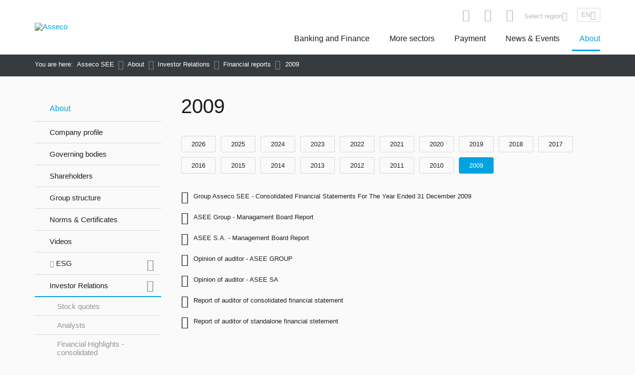

--- FILE ---
content_type: text/html; charset=utf-8
request_url: https://see.asseco.com/about/investor-relations/financial-reports/2009/?L=-7771
body_size: 7892
content:
<!DOCTYPE html>
<html lang="en">
<head>

<meta charset="utf-8">
<!-- 
	This website is powered by TYPO3 - inspiring people to share!
	TYPO3 is a free open source Content Management Framework initially created by Kasper Skaarhoj and licensed under GNU/GPL.
	TYPO3 is copyright 1998-2016 of Kasper Skaarhoj. Extensions are copyright of their respective owners.
	Information and contribution at http://typo3.org/
-->



<title>2009 - ASEE (member of Asseco)</title>
<meta name="og:image" content="https://see.asseco.com/files/private/assets/images/asseco-fb.jpg" />
<meta name="generator" content="TYPO3 CMS">
<meta name="viewport" content="width=device-width, initial-scale=1, minimum-scale=1, maximum-scale=1">
<meta http-equiv="X-UA-Compatible" content="IE=edge">


<link rel="stylesheet" type="text/css" href="/typo3temp/compressor/merged-e3a1080a86380a6ae75e5d45ef83ad49.css?1740414629" media="all">
<link rel="stylesheet" type="text/css" href="/typo3conf/ext/iconfont/Resources/Public/Lib/font-awesome/css/font-awesome.min.css?1472563359" media="all">



<script src="/typo3temp/compressor/merged-04d1584888b43c043c755688a35dde35-c4130eb7ebce799e30b70218137c87ad.js?1732896765" type="text/javascript"></script>




            <link rel="icon" type="image/png" href="/files/private/assets/images/favicons/see/favicon-96x96.png" sizes="96x96" />
<link rel="icon" type="image/svg+xml" href="/files/private/assets/images/favicons/see/favicon.svg" />
<link rel="shortcut icon" href="/files/private/assets/images/favicons/see/favicon.ico" />
<link rel="apple-touch-icon" sizes="180x180" href="/files/private/assets/images/favicons/see/apple-touch-icon.png" />
<meta name="apple-mobile-web-app-title" content="MyWebSite" />
<link rel="manifest" href="/files/private/assets/images/favicons/see/site.webmanifest" /><meta property="og:title" content="ASEE (member of Asseco)"><meta property="og:type" content="website"><meta property="og:url" content="https://see.asseco.com/about/investor-relations/financial-reports/2009/?L=-7771"><meta property="og:site_name" content="ASEE (member of Asseco)"><meta property="fb:page_id" content="329606143794048"><meta property="og:description" content="Asseco"><script src="https://www.google.com/recaptcha/api.js?render=6LeBl5sUAAAAAF8cw-yjYKBnqjvo3LLtGmW01z1o"></script><!-- Google Tag Manager -->
<script>(function(w,d,s,l,i){w[l]=w[l]||[];w[l].push({'gtm.start':
new Date().getTime(),event:'gtm.js'});var f=d.getElementsByTagName(s)[0],
j=d.createElement(s),dl=l!='dataLayer'?'&l='+l:'';j.async=true;j.src=
'https://www.googletagmanager.com/gtm.js?id='+i+dl;f.parentNode.insertBefore(j,f);
})(window,document,'script','dataLayer','GTM-TLH83GM');</script>
<!-- End Google Tag Manager -->


</head>
<body>

<!-- Google Tag Manager (noscript) -->
<noscript><iframe src="https://www.googletagmanager.com/ns.html?id=GTM-TLH83GM"
height="0" width="0" style="display:none;visibility:hidden"></iframe></noscript>
<!-- End Google Tag Manager (noscript) -->

        
                
            
    

<header class="top-header" data-no-index="1">
    


        <div class="page-tools-panels">
            <div class="page-tools-panels__search">
                <div>
                    
<form action="/search-results/?L=-7771" id="acForm">
    <input type="search" name="query" placeholder="Search…" id="searchField" value="" autocomplete="off" data-lang="0">
    <button class="btn"><span class="icon-search"></span></button>
</form>


<script>var TX_EDGESOLR_AUTOCOMPLETE_URL= '/typo3conf/ext/edge_solr_asseco/Classes/SolrAutocompleteAssecoProductionSEE.php';</script>
                    <span class="icon-close" data-js-trigger="tools-search" data-js-target=".page-tools-panels__search"></span>
                </div>
            </div>

            <div class="page-tools-panels__social">
                <div>
                    <p>Find us on social media:</p><div class="socials">            <a href="https://twitter.com/Asseco_SEE" target="_blank" class="icon-twitter"></a>
    <a href="https://www.youtube.com/user/AssecoSEE" target="_blank" class="icon-youtube"></a>
    <a href="https://www.linkedin.com/company/asseco-south-eastern-europe" target="_blank" class="icon-linkedin"></a></div>
                    <span class="icon-close" data-js-trigger="tools-social" data-js-target=".page-tools-panels__social"></span>
                </div>
            </div>

            <div class="page-tools-panels__contact">
                <div>


                    
                            <div class="col-4 col-12--phone">
                                <span class="icon-call"></span>
                                <a href="tel:(+4822)5748630">(+48 22) 574 86 30</a>
                            </div>
                            <div class="col-4 col-12--phone">
                                <span class="icon-email-alt"></span>
                                <a href="&#109;&#97;&#105;&#108;&#116;&#111;&#58;&#111;&#102;&#102;&#105;&#99;&#101;&#64;&#97;&#115;&#115;&#101;&#99;&#111;&#45;&#115;&#101;&#101;&#46;&#99;&#111;&#109;">office@asseco-see.com</a>
                            </div>
                            <div class="col-4 col-12--phone">
                                <span class="icon-arrow-right-alt"></span>
                                <a href="/tools/stay-in-touch/?L=-7771" rel="nofollow" class="mfp-iframe">Stay in touch</a>
                            </div>

                        

                    <span class="icon-close" data-js-trigger="tools-contact" data-js-target=".page-tools-panels__contact"></span>
                </div>
            </div>
        </div>

        <div class="headers-wrapper">
            <div class="header-top">
                <div class="box">
                    <div class="lang-box">
                        <div class="lang-box__country">
		<div class="lang-box__country-trigger" data-js-trigger="true" data-js-target=".lang-box__country-select">Select region<span class="icon-arrow-down"></span></div>

		<div class="lang-box__country-select">
			<ul class="list-unstyled">
				
					<li class="list-head">
						
								<a href="https://pl.asseco.com">Asseco Poland</a>
							
					</li>
				
					<li class="list-head">
						
								<a href="https://lt.asseco.com">Asseco Lithuania</a>
							
					</li>
				
					<li class="list-head">
						
								<a href="https://see.asseco.com/">Asseco Eastern Europe</a>
							
					</li>
				
					<li class="list-head">
						
								<a href="https://es.asseco.com/">Asseco Spain</a>
							
					</li>
				
					<li class="list-head">
						
								<a href="https://pst.asseco.com">Asseco PST</a>
							
					</li>
				
			</ul>

			<ul class="list-unstyled">
				
					<li class="list-head">
						
								<a href="https://ce.asseco.com">Asseco Central Europe</a>
							
					</li>			
				
					<li >
						
								Slovakia
							
					</li>			
				
					<li >
						
								Czech Republic
							
					</li>			
				
					<li >
						
								Hungary
							
					</li>			
				
					<li class="list-head">
						
								<a href="http://www.assecosolutions.com/">Asseco Solutions</a>
							
					</li>			
				
					<li >
						
								Germany
							
					</li>			
				
					<li >
						
								Switzerland
							
					</li>			
				
					<li >
						
								Austria
							
					</li>			
				
			</ul>

			<ul class="list-unstyled">
				
					<li class="list-head">
						
								<a href="https://see.asseco.com">Asseco South Eastern Europe</a>
							
					</li>			
				
					<li >
						
								Albania
							
					</li>			
				
					<li >
						
								Bosnia and Hercegovina
							
					</li>			
				
					<li >
						
								Bulgaria
							
					</li>			
				
					<li >
						
								Croatia
							
					</li>			
				
					<li >
						
								Kosovo
							
					</li>			
				
					<li >
						
								Macedonia
							
					</li>			
				
					<li >
						
								Moldova
							
					</li>			
				
					<li >
						
								Montenegro
							
					</li>			
				
					<li >
						
								Romania
							
					</li>			
				
					<li >
						
								Serbia
							
					</li>			
				
					<li >
						
								Slovenia
							
					</li>			
				
					<li >
						
								<a href="https://tr.asseco.com">Turkey</a>
							
					</li>			
				
			</ul>
		</div>
	</div>
                        <div class="mini-selector" data-js-trigger data-js-target=".mini-selector-site-lang-select"><div>en<span class="icon-arrow-down"></span></div><ul class="list-unstyled mini-selector-site-lang-select"><li class="active"><span>EN</span></li><li><a href="/pl/o-asseco/relacje-inwestorskie/raporty-okresowe/2009/">PL</a></li></ul></div>
                    </div>

                    <div class="page-tools">
                        <span class="icon-search" data-js-trigger="tools-search" data-js-target=".page-tools-panels__search"></span>
                        <span class="icon-share" data-js-trigger="tools-social" data-js-target=".page-tools-panels__social"></span>
                        
                        <span class="icon-call" data-js-trigger="tools-contact" data-js-target=".page-tools-panels__contact"></span>
                        <!---->
                    </div>
                </div>
            </div>


            <div class="header-nav">
                <div class="box">
                    <span class="icon-menu nav-trigger" data-js-trigger="nav-main" data-js-target="#main-nav"></span>
                    <span class="icon-search search-trigger" data-js-trigger="tools-search" data-js-target=".page-tools-panels__search"></span>

                    <figure class="logo">
                        <a href="/?L=-7771"><img class="logotype see hidden--phone" src="/files/private/assets/images/asseco_southeasterneurope_logo.svg" width="200" height="64" alt="Asseco"></a>
                        <a href="/?L=-7771"><img class="logotype hidden--desktop hidden--tablet" src="/files/private/assets/images/asseco_southeasterneurope_logo.svg" width="160" height="18" alt="Asseco"></a>
                    </figure>

                    <nav id="main-nav"><ul class="list-inline list-unstyled"><li class="has-subs" data-js-no-events><a href="/?L=-7771">Banking and Finance</a><div class="sub-nav">
        <span class="sub-nav__close hidden--desktop" data-js-trigger="nav-main" data-js-target="#main-nav">
            close
            <span class="icon-close"></span>
        </span>
        <div class="inner-scroll">

            
                <div class="col-sector">
                    <p>
                            <a href="/banking-and-finance/405/?L=-7771">
                                Banking:
                            </a>
                            </p>

                    <ul>
                        
                            
                                    <li>
                                        
                                                <a href="/banking-and-finance/405/994/?L=-7771">
                                                    
                                                    <p>InACT Anti-Fraud Solutions</p>
                                                </a>
                                            
                                    </li>
                                
                        
                            
                                    <li>
                                        
                                                <a href="/banking-and-finance/405/404/?L=-7771">
                                                    
                                                    <p>Omnichannel sales and servicing</p>
                                                </a>
                                            
                                    </li>
                                
                        
                            
                                    <li>
                                        
                                                <a href="/banking-and-finance/405/403/?L=-7771">
                                                    
                                                    <p>Banking operations</p>
                                                </a>
                                            
                                    </li>
                                
                        
                            
                                    <li>
                                        
                                                <a href="/banking-and-finance/405/402/?L=-7771">
                                                    
                                                    <p>Risk and Compliance</p>
                                                </a>
                                            
                                    </li>
                                
                        
                            
                                    <li>
                                        
                                                <a href="/banking-and-finance/405/401/?L=-7771">
                                                    
                                                    <p>Services</p>
                                                </a>
                                            
                                    </li>
                                
                        
                            
                                    <li>
                                        
                                                <a href="/banking-and-finance/405/1121/?L=-7771">
                                                    
                                                    <p>AI Powered Solutions</p>
                                                </a>
                                            
                                    </li>
                                
                        
                    </ul>
                </div>
            
                <div class="col-sector">
                    <p>
                            <a href="/banking-and-finance/409/?L=-7771">
                                Financial Business Apps:
                            </a>
                            </p>

                    <ul>
                        
                            
                                    <li>
                                        
                                                <a href="/banking-and-finance/409/1088/?L=-7771">
                                                    
                                                    <p>Content Services Platform</p>
                                                </a>
                                            
                                    </li>
                                
                        
                            
                                    <li>
                                        
                                                <a href="/banking-and-finance/409/970/?L=-7771">
                                                    
                                                    <p>Asset &amp; Spend Management</p>
                                                </a>
                                            
                                    </li>
                                
                        
                            
                                    <li>
                                        
                                                <a href="/banking-and-finance/409/431/?L=-7771">
                                                    
                                                    <p>LeaseFlex</p>
                                                </a>
                                            
                                    </li>
                                
                        
                            
                                    <li>
                                        
                                                <a href="/banking-and-finance/409/430/?L=-7771">
                                                    
                                                    <p>FinanceFlex</p>
                                                </a>
                                            
                                    </li>
                                
                        
                    </ul>
                </div>
            
                <div class="col-sector">
                    <p>
                            <a href="/banking-and-finance/408/?L=-7771">
                                Small Payment Institutions:
                            </a>
                            </p>

                    <ul>
                        
                            
                                    <li>
                                        
                                                <a href="/banking-and-finance/408/429/?L=-7771">
                                                    
                                                    <p>Special offer for Payment Institutions in outsourcing mode</p>
                                                </a>
                                            
                                    </li>
                                
                        
                    </ul>
                </div>
            
                <div class="col-sector">
                    <p>
                            <a href="/banking-and-finance/407/?L=-7771">
                                Security &amp; other services:
                            </a>
                            </p>

                    <ul>
                        
                            
                                    <li>
                                        
                                                <a href="/banking-and-finance/407/428/?L=-7771">
                                                    
                                                    <p>Infrastructure Services</p>
                                                </a>
                                            
                                    </li>
                                
                        
                            
                                    <li>
                                        
                                                <a href="/banking-and-finance/407/427/?L=-7771">
                                                    
                                                    <p>Voice/Contact Center</p>
                                                </a>
                                            
                                    </li>
                                
                        
                            
                                    <li>
                                        
                                                <a href="/banking-and-finance/407/426/?L=-7771">
                                                    
                                                    <p>Security</p>
                                                </a>
                                            
                                    </li>
                                
                        
                    </ul>
                </div>
            
        </div>
    </div>




</li><li class="has-subs" data-js-no-events><a href="/?L=-7771">More sectors</a><div class="sub-nav">
        <span class="sub-nav__close hidden--desktop" data-js-trigger="nav-main" data-js-target="#main-nav">
            close
            <span class="icon-close"></span>
        </span>
        <div class="inner-scroll">

            
                <div class="col-sector">
                    <p>
                            <a href="/more-sectors/410/?L=-7771">
                                Public, Telco, Utilities:
                            </a>
                            </p>

                    <ul>
                        
                            
                                    <li>
                                        
                                                <a href="/more-sectors/410/425/?L=-7771">
                                                    
                                                    <p>Voice / Contact Center</p>
                                                </a>
                                            
                                    </li>
                                
                        
                            
                                    <li>
                                        
                                                <a href="/more-sectors/410/424/?L=-7771">
                                                    
                                                    <p>Security</p>
                                                </a>
                                            
                                    </li>
                                
                        
                            
                                    <li>
                                        
                                                <a href="/more-sectors/410/423/?L=-7771">
                                                    
                                                    <p>Content Management</p>
                                                </a>
                                            
                                    </li>
                                
                        
                            
                                    <li>
                                        
                                                <a href="/more-sectors/410/422/?L=-7771">
                                                    
                                                    <p>Enterprise Asset &amp; Spend Management</p>
                                                </a>
                                            
                                    </li>
                                
                        
                            
                                    <li>
                                        
                                                <a href="/more-sectors/410/421/?L=-7771">
                                                    
                                                    <p>Mobile Payments for Telco</p>
                                                </a>
                                            
                                    </li>
                                
                        
                            
                                    <li>
                                        
                                                <a href="/more-sectors/410/578/?L=-7771">
                                                    
                                                    <p>IT Infrastructure</p>
                                                </a>
                                            
                                    </li>
                                
                        
                            
                                    <li>
                                        
                                                <a href="/more-sectors/410/420/?L=-7771">
                                                    
                                                    <p>Billing</p>
                                                </a>
                                            
                                    </li>
                                
                        
                            
                                    <li>
                                        
                                                <a href="/more-sectors/410/671/?L=-7771">
                                                    
                                                    <p>AutomationReady</p>
                                                </a>
                                            
                                    </li>
                                
                        
                            
                                    <li>
                                        
                                                <a href="/more-sectors/410/419/?L=-7771">
                                                    
                                                    <p>Government/Tax</p>
                                                </a>
                                            
                                    </li>
                                
                        
                    </ul>
                </div>
            
        </div>
    </div>




</li><li class="has-subs has-subs--small"><a href="https://www.payten.com/en/">Payment</a><div class="sub-nav inline-subnav"><span class="sub-nav__close hidden--desktop" data-js-trigger="nav-main" data-js-target="#main-nav">close<span class="icon-close"></span></span><div class="inner-scroll"><div><ul><li><a href="https://www.payten.com/en/">Our payment portfolio is offered by Payten, member of Asseco - visit: www.payten.com</a></li></ul></div></div></div></li><li class="has-subs has-subs--small"><a href="/news-events/news/?L=-7771">News & Events</a><div class="sub-nav inline-subnav"><span class="sub-nav__close hidden--desktop" data-js-trigger="nav-main" data-js-target="#main-nav">close<span class="icon-close"></span></span><div class="inner-scroll"><div><ul><li><a href="/news-events/news/?L=-7771">News</a></li><li><a href="/news-events/events/?L=-7771">Events</a></li><li><a href="/news-events/newsletter/?L=-7771">Newsletter</a></li></ul></div></div></div></li><li class="has-subs has-subs--small active"><a href="/about/company-profile/?L=-7771">About</a><div class="sub-nav inline-subnav"><span class="sub-nav__close hidden--desktop" data-js-trigger="nav-main" data-js-target="#main-nav">close<span class="icon-close"></span></span><div class="inner-scroll"><div><ul><li><a href="/about/company-profile/?L=-7771">Company profile</a></li><li><a href="/about/governing-bodies/?L=-7771">Governing bodies</a></li><li><a href="/about/shareholders/?L=-7771">Shareholders</a></li><li><a href="/about/group-structure/?L=-7771">Group structure</a></li><li><a href="/about/norms-certificates/?L=-7771">Norms & Certificates</a></li><li><a href="/about/videos/?L=-7771">Videos</a></li><li><a href="https://esg-asee.asseco.com/" target="_blank">ESG</a></li><li><a href="/about/investor-relations/stock-quotes/?L=-7771">Investor Relations</a></li><li><a href="/about/company-documents/?L=-7771">Company documents</a></li><li><a href="/about/company-contacts/?L=-7771">Company contacts</a></li><li><a href="/about/career/why-work-at-asee/?L=-7771">Career</a></li></ul></div></div></div></li></ul></nav>
                </div>
            </div>


        </div>


    



</header>

<main>
    
    
            
                    <nav class="box--fluid breadcrumbs" data-no-index="1">
                        <ul class="list-path" itemscope itemtype="http://schema.org/BreadcrumbList"><li><span>You are here:</span></li><li itemprop="itemListElement" itemscope itemtype="http://schema.org/ListItem"><a href="/?L=-7771" itemprop="item"><span itemprop="name">Asseco SEE</span></a><meta itemprop="position" content="1"></li><li itemprop="itemListElement" itemscope itemtype="http://schema.org/ListItem"><a href="/about/company-profile/?L=-7771" itemprop="item"><span itemprop="name">About</span></a><meta itemprop="position" content="2"></li><li itemprop="itemListElement" itemscope itemtype="http://schema.org/ListItem"><a href="/about/investor-relations/stock-quotes/?L=-7771" itemprop="item"><span itemprop="name">Investor Relations</span></a><meta itemprop="position" content="3"></li><li itemprop="itemListElement" itemscope itemtype="http://schema.org/ListItem"><a href="/about/investor-relations/financial-reports/2026/?L=-7771" itemprop="item"><span itemprop="name">Financial reports</span></a><meta itemprop="position" content="4"></li><li itemprop="itemListElement" itemscope itemtype="http://schema.org/ListItem"><a href="/about/investor-relations/financial-reports/2009/?L=-7771" class="active" itemprop="item"><span itemprop="name">2009</span></a><meta itemprop="position" content="5"></li></ul>
                    </nav>
                
        

    

    

    <section class="box page-content">
        <aside class="col-3 col-12--mobile page-content__aside" data-no-index="1">
            
                <div class="box box-nav"><h4>About</h4><span class="aside-nav-collapse icon-more-horiz hidden--desktop" data-js-trigger="aside-nav" data-js-target=".aside-nav"></span><ul class="aside-nav uid-769 * showPageTabsNav-0"><li><a href="/about/company-profile/?L=-7771">Company profile</a></li><li><a href="/about/governing-bodies/?L=-7771">Governing bodies</a></li><li><a href="/about/shareholders/?L=-7771">Shareholders</a></li><li><a href="/about/group-structure/?L=-7771">Group structure</a></li><li><a href="/about/norms-certificates/?L=-7771">Norms & Certificates</a></li><li><a href="/about/videos/?L=-7771">Videos</a></li><li class="has-sub-nav"><a href="https://esg-asee.asseco.com/" target="_blank">ESG<span class="icon-arrow-down" data-js-subnavexpand></span></a><ul class="uid-769 * showPageTabsNav-0"><li><a href="/about/esg/non-financial-information-for-2024/?L=-7771">Non-Financial Information for 2024</a></li></ul></li><li class="active active-first has-sub-nav"><a href="/about/investor-relations/stock-quotes/?L=-7771">Investor Relations<span class="icon-arrow-down" data-js-subnavexpand></span></a><ul class="uid-769 * showPageTabsNav-0"><li><a href="/about/investor-relations/stock-quotes/?L=-7771">Stock quotes</a></li><li><a href="/about/investor-relations/analysts/?L=-7771">Analysts</a></li><li><a href="/about/investor-relations/financial-highlights-consolidated/?L=-7771">Financial Highlights - consolidated</a></li><li><a href="/about/investor-relations/corporate-governance/?L=-7771">Corporate Governance</a></li><li><a href="/about/investor-relations/auditor/?L=-7771">Auditor</a></li><li class="active"><a href="/about/investor-relations/financial-reports/2026/?L=-7771">Financial reports</a></li><li><a href="/about/investor-relations/regulatory-filings/2026/?L=-7771">Regulatory Filings</a></li><li><a href="/about/investor-relations/closed-periods/?L=-7771">Closed periods</a></li><li><a href="/about/investor-relations/legal-environment/2025/?L=-7771">Legal Environment</a></li><li><a href="/about/investor-relations/financial-press-releases/?L=-7771">Financial press releases</a></li><li><a href="/about/investor-relations/presentations/?L=-7771">Presentations</a></li><li><a href="/about/investor-relations/calendar/?L=-7771">Calendar</a></li><li><a href="/about/investor-relations/prospectus/?L=-7771">Prospectus</a></li><li><a href="/about/investor-relations/dividend-policy/?L=-7771">Dividend policy</a></li><li><a href="/about/investor-relations/ir-contact/?L=-7771">IR Contact</a></li></ul></li><li><a href="/about/company-documents/?L=-7771">Company documents</a></li><li><a href="/about/company-contacts/?L=-7771">Company contacts</a></li><li class="has-sub-nav"><a href="/about/career/why-work-at-asee/?L=-7771">Career<span class="icon-arrow-down" data-js-subnavexpand></span></a><ul class="uid-769 * showPageTabsNav-"><li><a href="/about/career/why-work-at-asee/?L=-7771">Why Work at ASEE</a></li><li><a href="/about/career/our-mission-values-and-competencies/?L=-7771">Our Mission, Values and Competencies</a></li><li><a href="/about/career/recruitment-process/?L=-7771">Recruitment Process</a></li><li><a href="/about/career/recruitment-privacy-notice/?L=-7771">Recruitment Privacy Notice</a></li><li><a href="/about/career/hr-contact/?L=-7771">HR Contact</a></li></ul></li></ul></div>
            

            
        </aside>

        <div class="col-9 col-12--mobile page-content__main">
            
                <h1>
                    
                            2009
                        
                </h1>
            

            
                <ul class="mate-tabs__nav"><li><a href="/about/investor-relations/financial-reports/2026/?L=-7771">2026</a></li><li><a href="/about/investor-relations/financial-reports/2025/?L=-7771">2025</a></li><li><a href="/about/investor-relations/financial-reports/2024/?L=-7771">2024</a></li><li><a href="/about/investor-relations/financial-reports/2023/?L=-7771">2023</a></li><li><a href="/about/investor-relations/financial-reports/2022/?L=-7771">2022</a></li><li><a href="/about/investor-relations/financial-reports/2021/?L=-7771">2021</a></li><li><a href="/about/investor-relations/financial-reports/2020/?L=-7771">2020</a></li><li><a href="/about/investor-relations/financial-reports/2019/?L=-7771">2019</a></li><li><a href="/about/investor-relations/financial-reports/2018/?L=-7771">2018</a></li><li><a href="/about/investor-relations/financial-reports/2017/?L=-7771">2017</a></li><li><a href="/about/investor-relations/financial-reports/2016/?L=-7771">2016</a></li><li><a href="/about/investor-relations/financial-reports/2015/?L=-7771">2015</a></li><li><a href="/about/investor-relations/financial-reports/2014/?L=-7771">2014</a></li><li><a href="/about/investor-relations/financial-reports/2013/?L=-7771">2013</a></li><li><a href="/about/investor-relations/financial-reports/2012/?L=-7771">2012</a></li><li><a href="/about/investor-relations/financial-reports/2011/?L=-7771">2011</a></li><li><a href="/about/investor-relations/financial-reports/2010/?L=-7771">2010</a></li><li class="active"><a href="/about/investor-relations/financial-reports/2009/?L=-7771">2009</a></li></ul>
            
            <ul class="csc-uploads csc-uploads-0"><li class="li-odd li-first csc-uploads-element csc-uploads-element-pdf"><div class="file-desc"><a href="/files/see/financial_reports/2009/en/ASEE-cons-YE09-Final.pdf" title="Group Asseco SEE - Consolidated Financial Statements For The Year Ended 31 December 2009" target="_blank">Group Asseco SEE - Consolidated Financial Statements For The Year Ended 31 December 2009</a></div></li><li class="li-even csc-uploads-element csc-uploads-element-pdf"><div class="file-desc"><a href="/files/see/financial_reports/2009/en/ASEE-Group-Managament-Board-Report.pdf" title="ASEE Group - Managament Board Report" target="_blank">ASEE Group - Managament Board Report</a></div></li><li class="li-odd csc-uploads-element csc-uploads-element-pdf"><div class="file-desc"><a href="/files/see/financial_reports/2009/en/ASEE-S.A.pdf" title="ASEE S.A. - Management Board Report" target="_blank">ASEE S.A. - Management Board Report</a></div></li><li class="li-even csc-uploads-element csc-uploads-element-pdf"><div class="file-desc"><a href="/files/see/financial_reports/2009/en/Opinion-of-auditor-ASEE-GROUP.pdf" title="Opinion of auditor - ASEE GROUP" target="_blank">Opinion of auditor - ASEE GROUP</a></div></li><li class="li-odd csc-uploads-element csc-uploads-element-pdf"><div class="file-desc"><a href="/files/see/financial_reports/2009/en/Opinion-of-auditor-ASEE-SA.pdf" title="Opinion of auditor - ASEE SA" target="_blank">Opinion of auditor - ASEE SA</a></div></li><li class="li-even csc-uploads-element csc-uploads-element-pdf"><div class="file-desc"><a href="/files/see/financial_reports/2009/en/Report-of-auditor-of-consolidated-financial-statement.pdf" title="Report of auditor of consolidated financial statement" target="_blank">Report of auditor of consolidated financial statement</a></div></li><li class="li-odd csc-uploads-element csc-uploads-element-pdf"><div class="file-desc"><a href="/files/see/financial_reports/2009/en/Report-of-auditor-of-standalone-financial-stetement.pdf" title="Report of auditor of standalone financial stetement" target="_blank">Report of auditor of standalone financial stetement</a></div></li></ul>
        </div>
    </section>


</main>

<footer class="footer_section" data-no-index="1">
    



        

                <div class="to-top">
                    <span id="go-to-top">Up</span>
                </div>

                <div class="box">
                    <div class="row hidden--mobile">
                        <div class="col-12">
                            <img class="logotype" src="/files/private/assets/images/asseco_southeasterneurope_logo-white.svg" width="160" height="18" alt="Asseco"/>
                        </div>
                    </div>

                    <div class="row">
                        <nav class="col-9 col-12--mobile">
                            <ul><li><a href="https://www.payten.com/en/">Payment</a></li><li><a href="/?L=-7771">Banking and Finance</a></li><li><a href="/?L=-7771">More sectors</a></li><li><a href="/news-events/news/?L=-7771">News & Events</a></li><li><a href="/about/career/why-work-at-asee/?L=-7771">Career</a></li><li><a href="/privacy-policy/?L=-7771">Privacy Policy</a></li></ul>
                        </nav>

                        <div class="col-3 col-12--mobile footer__newsletter">
                            <h4 class="csc-firstHeader">Newsletter subscription:</h4><div class="tx-powermail">
	

	

	

			

				
						<form data-parsley-validate="data-parsley-validate" data-validate="html5" data-powermail-ajax="true" data-powermail-form="12" data-powermail-ajax-uri="https://see.asseco.com/subscription-confirmed/" enctype="multipart/form-data" name="field" class="powermail_form powermail_form_12 newsletter " action="/about/investor-relations/financial-reports/2009/?L=-7771&amp;tx_powermail_pi1%5Baction%5D=create&amp;tx_powermail_pi1%5Bcontroller%5D=Form" method="post">
<div>
<input type="hidden" name="tx_powermail_pi1[__referrer][@extension]" value="Powermail" />
<input type="hidden" name="tx_powermail_pi1[__referrer][@vendor]" value="In2code" />
<input type="hidden" name="tx_powermail_pi1[__referrer][@controller]" value="Form" />
<input type="hidden" name="tx_powermail_pi1[__referrer][@action]" value="form" />
<input type="hidden" name="tx_powermail_pi1[__referrer][arguments]" value="YTowOnt9e8b0c5859d1a66b399124a957e9a6e3b0c8fb18d" />
<input type="hidden" name="tx_powermail_pi1[__referrer][@request]" value="a:4:{s:10:&quot;@extension&quot;;s:9:&quot;Powermail&quot;;s:11:&quot;@controller&quot;;s:4:&quot;Form&quot;;s:7:&quot;@action&quot;;s:4:&quot;form&quot;;s:7:&quot;@vendor&quot;;s:7:&quot;In2code&quot;;}b2f3356dcc2c42abc5811d5984a4f9ce6a219676" />
<input type="hidden" name="tx_powermail_pi1[__trustedProperties]" value="a:2:{s:5:&quot;field&quot;;a:3:{s:12:&quot;email_unique&quot;;i:1;s:9:&quot;recaptcha&quot;;i:1;s:4:&quot;__hp&quot;;i:1;}s:4:&quot;mail&quot;;a:1:{s:4:&quot;form&quot;;i:1;}}4a312ae6bb59bbd542e4b1e0557e831d94ea9d81" />
</div>


							


	


							
								<fieldset class="powermail_fieldset powermail_fieldset_15 ">
									
										

<div id="powermail_fieldwrap_79"
	 class="email-wrapper row powermail_fieldwrap powermail_fieldwrap_input powermail_fieldwrap_79 hidden-label ">

	
	<input required="required" data-parsley-required-message="This field is required!" data-parsley-trigger="change" data-parsley-error-message="This is not a valid email address!" placeholder="Your e-mail" class="powermail_field powermail_input " id="powermail_field_email_unique" type="email" name="tx_powermail_pi1[field][email_unique]" value="" />
</div>
									
										
<div id="powermail_fieldwrap_77" class="powermail_fieldwrap powermail_fieldwrap_submit powermail_fieldwrap_77 10">
	<input class="btn btn--color-second powermail_field powermail_submit" type="submit" name="" value="OK" />
</div>
									
										
<div id="powermail_fieldwrap_155" class="row powermail_fieldwrap powermail_fieldwrap_text powermail_fieldwrap_155 form-tooltip">
	
			<div class="form-tooltip__content">
				
					If you want to subscribe to ASEE Newsletter please click OK. The data are available to other companies within Asseco South Eastern Europe Group (including those based outside the EEA). By clicking OK I declare that I am the owner of this e-mail address and hereby give consent for my e-mail address to be processed by Asseco South Eastern Europe S.A. for the purpose of receiving the Newsletter and other materials from ASEE. Your e-mail address will be processed during the time the Newsletter is available. If you wish to remove your e-mail address from our data base please e-mail to: <a href="marketing@asseco-see.rs">marketing@asseco-see.rs</a> using the e-mail address you have provided when registering.
				
			</div>
		
</div>

									
										

<html xmlns:f="http://typo3.org/ns/TYPO3/CMS/Fluid/ViewHelpers"
	  xmlns:vh="http://typo3.org/ns/In2code\Powermail\ViewHelpers"
	  data-namespace-typo3-fluid="true">

<div id="powermail_fieldwrap_156" class="powermail_fieldwrap powermail_fieldwrap_input powermail_fieldwrap_156 form-recaptcha  ">
	
		<script src='https://www.google.com/recaptcha/api.js?hl=en'></script>
		<input class="powermail_field powermail_hidden " id="powermail_field_recaptcha" type="hidden" name="tx_powermail_pi1[field][recaptcha]" value="valid" />
		<div class="g-recaptcha" data-sitekey="6LdyW8QUAAAAAFxUUffc33HUONa1SCx9tSf5OUj9"></div>
	
</div>

</html>
									
								</fieldset>
							

							<input class="powermail_form_uid" type="hidden" name="tx_powermail_pi1[mail][form]" value="12" />
							
	<div style="margin-left: -99999px; position: absolute;">
		<label for="powermail_hp_12">
			Don't fill this field!
		</label>
		<input autocomplete="off" id="powermail_hp_12" type="text" name="tx_powermail_pi1[field][__hp]" value="" />
	</div>

						</form>
					
			
		



	<div class="hidden" style="display: none;">
	
	<input type="hidden" id="powermailLanguage" value="" />

	
	<input type="hidden" id="powermailPid" value="" />

	
	
		<input type="hidden" id="redirectUri" value="" />
	
</div>
</div>
                            
                        </div>
                    </div>

                    <div class="row box--flex row--socials">
                        <div class="col-9 col-10--tablet col-12--phone">
                            
                        </div>

                        <div class="col-3 col-2--tablet col-12--phone footer__social inline-center">
                            <div class="socials">            <a href="https://twitter.com/Asseco_SEE" target="_blank" class="icon-twitter"></a>
    <a href="https://www.youtube.com/user/AssecoSEE" target="_blank" class="icon-youtube"></a>
    <a href="https://www.linkedin.com/company/asseco-south-eastern-europe" target="_blank" class="icon-linkedin"></a></div>
                        </div>
                    </div>

                    <div class="row inline-center copyrights">
                        <p>
                            © All rights reserved to Asseco South Eastern Europe 2026
                            <br>
                        </p>
                    </div>

                    <div id="cookie-box" class="cookie-box" data-cookie-box></div>
                </div>

            

    

</footer>
<script src="/typo3temp/compressor/merged-f37a6bba8a89a96639a7d990192828c8-fdaedb2d808ee22385ca55b3e0153b89.js?1732896766" type="text/javascript"></script>

<script src="/typo3temp/compressor/merged-475a3ed3c16f097993ab2cdea0edfee6-cf10cfbc85fd4295f58fb7e2f08fa4e1.js?1712826432" type="text/javascript"></script>









    
    <script>
        var cookieBox = new cookieBox({
            privacyPolicy: true,
            selfPosition: true,
            cookiesPageURL: '/privacy-policy/?L=-7771',
            textParagraph_1: '<p>Our website uses cookies. By using our website, you consent to our use of cookies. Accepting consent to the use of cookies is synonymous with reading and accepting the content of the <a data-cookie-box-url>Privacy Policy</a>&nbsp;|&nbsp;<span data-cookie-box-close>Accept</span></p>',
            textParagraph_2: ''
        });
    </script>










</body>
</html>

--- FILE ---
content_type: text/html; charset=utf-8
request_url: https://www.google.com/recaptcha/api2/anchor?ar=1&k=6LeBl5sUAAAAAF8cw-yjYKBnqjvo3LLtGmW01z1o&co=aHR0cHM6Ly9zZWUuYXNzZWNvLmNvbTo0NDM.&hl=en&v=PoyoqOPhxBO7pBk68S4YbpHZ&size=invisible&anchor-ms=20000&execute-ms=30000&cb=1mmz4gof0x88
body_size: 48766
content:
<!DOCTYPE HTML><html dir="ltr" lang="en"><head><meta http-equiv="Content-Type" content="text/html; charset=UTF-8">
<meta http-equiv="X-UA-Compatible" content="IE=edge">
<title>reCAPTCHA</title>
<style type="text/css">
/* cyrillic-ext */
@font-face {
  font-family: 'Roboto';
  font-style: normal;
  font-weight: 400;
  font-stretch: 100%;
  src: url(//fonts.gstatic.com/s/roboto/v48/KFO7CnqEu92Fr1ME7kSn66aGLdTylUAMa3GUBHMdazTgWw.woff2) format('woff2');
  unicode-range: U+0460-052F, U+1C80-1C8A, U+20B4, U+2DE0-2DFF, U+A640-A69F, U+FE2E-FE2F;
}
/* cyrillic */
@font-face {
  font-family: 'Roboto';
  font-style: normal;
  font-weight: 400;
  font-stretch: 100%;
  src: url(//fonts.gstatic.com/s/roboto/v48/KFO7CnqEu92Fr1ME7kSn66aGLdTylUAMa3iUBHMdazTgWw.woff2) format('woff2');
  unicode-range: U+0301, U+0400-045F, U+0490-0491, U+04B0-04B1, U+2116;
}
/* greek-ext */
@font-face {
  font-family: 'Roboto';
  font-style: normal;
  font-weight: 400;
  font-stretch: 100%;
  src: url(//fonts.gstatic.com/s/roboto/v48/KFO7CnqEu92Fr1ME7kSn66aGLdTylUAMa3CUBHMdazTgWw.woff2) format('woff2');
  unicode-range: U+1F00-1FFF;
}
/* greek */
@font-face {
  font-family: 'Roboto';
  font-style: normal;
  font-weight: 400;
  font-stretch: 100%;
  src: url(//fonts.gstatic.com/s/roboto/v48/KFO7CnqEu92Fr1ME7kSn66aGLdTylUAMa3-UBHMdazTgWw.woff2) format('woff2');
  unicode-range: U+0370-0377, U+037A-037F, U+0384-038A, U+038C, U+038E-03A1, U+03A3-03FF;
}
/* math */
@font-face {
  font-family: 'Roboto';
  font-style: normal;
  font-weight: 400;
  font-stretch: 100%;
  src: url(//fonts.gstatic.com/s/roboto/v48/KFO7CnqEu92Fr1ME7kSn66aGLdTylUAMawCUBHMdazTgWw.woff2) format('woff2');
  unicode-range: U+0302-0303, U+0305, U+0307-0308, U+0310, U+0312, U+0315, U+031A, U+0326-0327, U+032C, U+032F-0330, U+0332-0333, U+0338, U+033A, U+0346, U+034D, U+0391-03A1, U+03A3-03A9, U+03B1-03C9, U+03D1, U+03D5-03D6, U+03F0-03F1, U+03F4-03F5, U+2016-2017, U+2034-2038, U+203C, U+2040, U+2043, U+2047, U+2050, U+2057, U+205F, U+2070-2071, U+2074-208E, U+2090-209C, U+20D0-20DC, U+20E1, U+20E5-20EF, U+2100-2112, U+2114-2115, U+2117-2121, U+2123-214F, U+2190, U+2192, U+2194-21AE, U+21B0-21E5, U+21F1-21F2, U+21F4-2211, U+2213-2214, U+2216-22FF, U+2308-230B, U+2310, U+2319, U+231C-2321, U+2336-237A, U+237C, U+2395, U+239B-23B7, U+23D0, U+23DC-23E1, U+2474-2475, U+25AF, U+25B3, U+25B7, U+25BD, U+25C1, U+25CA, U+25CC, U+25FB, U+266D-266F, U+27C0-27FF, U+2900-2AFF, U+2B0E-2B11, U+2B30-2B4C, U+2BFE, U+3030, U+FF5B, U+FF5D, U+1D400-1D7FF, U+1EE00-1EEFF;
}
/* symbols */
@font-face {
  font-family: 'Roboto';
  font-style: normal;
  font-weight: 400;
  font-stretch: 100%;
  src: url(//fonts.gstatic.com/s/roboto/v48/KFO7CnqEu92Fr1ME7kSn66aGLdTylUAMaxKUBHMdazTgWw.woff2) format('woff2');
  unicode-range: U+0001-000C, U+000E-001F, U+007F-009F, U+20DD-20E0, U+20E2-20E4, U+2150-218F, U+2190, U+2192, U+2194-2199, U+21AF, U+21E6-21F0, U+21F3, U+2218-2219, U+2299, U+22C4-22C6, U+2300-243F, U+2440-244A, U+2460-24FF, U+25A0-27BF, U+2800-28FF, U+2921-2922, U+2981, U+29BF, U+29EB, U+2B00-2BFF, U+4DC0-4DFF, U+FFF9-FFFB, U+10140-1018E, U+10190-1019C, U+101A0, U+101D0-101FD, U+102E0-102FB, U+10E60-10E7E, U+1D2C0-1D2D3, U+1D2E0-1D37F, U+1F000-1F0FF, U+1F100-1F1AD, U+1F1E6-1F1FF, U+1F30D-1F30F, U+1F315, U+1F31C, U+1F31E, U+1F320-1F32C, U+1F336, U+1F378, U+1F37D, U+1F382, U+1F393-1F39F, U+1F3A7-1F3A8, U+1F3AC-1F3AF, U+1F3C2, U+1F3C4-1F3C6, U+1F3CA-1F3CE, U+1F3D4-1F3E0, U+1F3ED, U+1F3F1-1F3F3, U+1F3F5-1F3F7, U+1F408, U+1F415, U+1F41F, U+1F426, U+1F43F, U+1F441-1F442, U+1F444, U+1F446-1F449, U+1F44C-1F44E, U+1F453, U+1F46A, U+1F47D, U+1F4A3, U+1F4B0, U+1F4B3, U+1F4B9, U+1F4BB, U+1F4BF, U+1F4C8-1F4CB, U+1F4D6, U+1F4DA, U+1F4DF, U+1F4E3-1F4E6, U+1F4EA-1F4ED, U+1F4F7, U+1F4F9-1F4FB, U+1F4FD-1F4FE, U+1F503, U+1F507-1F50B, U+1F50D, U+1F512-1F513, U+1F53E-1F54A, U+1F54F-1F5FA, U+1F610, U+1F650-1F67F, U+1F687, U+1F68D, U+1F691, U+1F694, U+1F698, U+1F6AD, U+1F6B2, U+1F6B9-1F6BA, U+1F6BC, U+1F6C6-1F6CF, U+1F6D3-1F6D7, U+1F6E0-1F6EA, U+1F6F0-1F6F3, U+1F6F7-1F6FC, U+1F700-1F7FF, U+1F800-1F80B, U+1F810-1F847, U+1F850-1F859, U+1F860-1F887, U+1F890-1F8AD, U+1F8B0-1F8BB, U+1F8C0-1F8C1, U+1F900-1F90B, U+1F93B, U+1F946, U+1F984, U+1F996, U+1F9E9, U+1FA00-1FA6F, U+1FA70-1FA7C, U+1FA80-1FA89, U+1FA8F-1FAC6, U+1FACE-1FADC, U+1FADF-1FAE9, U+1FAF0-1FAF8, U+1FB00-1FBFF;
}
/* vietnamese */
@font-face {
  font-family: 'Roboto';
  font-style: normal;
  font-weight: 400;
  font-stretch: 100%;
  src: url(//fonts.gstatic.com/s/roboto/v48/KFO7CnqEu92Fr1ME7kSn66aGLdTylUAMa3OUBHMdazTgWw.woff2) format('woff2');
  unicode-range: U+0102-0103, U+0110-0111, U+0128-0129, U+0168-0169, U+01A0-01A1, U+01AF-01B0, U+0300-0301, U+0303-0304, U+0308-0309, U+0323, U+0329, U+1EA0-1EF9, U+20AB;
}
/* latin-ext */
@font-face {
  font-family: 'Roboto';
  font-style: normal;
  font-weight: 400;
  font-stretch: 100%;
  src: url(//fonts.gstatic.com/s/roboto/v48/KFO7CnqEu92Fr1ME7kSn66aGLdTylUAMa3KUBHMdazTgWw.woff2) format('woff2');
  unicode-range: U+0100-02BA, U+02BD-02C5, U+02C7-02CC, U+02CE-02D7, U+02DD-02FF, U+0304, U+0308, U+0329, U+1D00-1DBF, U+1E00-1E9F, U+1EF2-1EFF, U+2020, U+20A0-20AB, U+20AD-20C0, U+2113, U+2C60-2C7F, U+A720-A7FF;
}
/* latin */
@font-face {
  font-family: 'Roboto';
  font-style: normal;
  font-weight: 400;
  font-stretch: 100%;
  src: url(//fonts.gstatic.com/s/roboto/v48/KFO7CnqEu92Fr1ME7kSn66aGLdTylUAMa3yUBHMdazQ.woff2) format('woff2');
  unicode-range: U+0000-00FF, U+0131, U+0152-0153, U+02BB-02BC, U+02C6, U+02DA, U+02DC, U+0304, U+0308, U+0329, U+2000-206F, U+20AC, U+2122, U+2191, U+2193, U+2212, U+2215, U+FEFF, U+FFFD;
}
/* cyrillic-ext */
@font-face {
  font-family: 'Roboto';
  font-style: normal;
  font-weight: 500;
  font-stretch: 100%;
  src: url(//fonts.gstatic.com/s/roboto/v48/KFO7CnqEu92Fr1ME7kSn66aGLdTylUAMa3GUBHMdazTgWw.woff2) format('woff2');
  unicode-range: U+0460-052F, U+1C80-1C8A, U+20B4, U+2DE0-2DFF, U+A640-A69F, U+FE2E-FE2F;
}
/* cyrillic */
@font-face {
  font-family: 'Roboto';
  font-style: normal;
  font-weight: 500;
  font-stretch: 100%;
  src: url(//fonts.gstatic.com/s/roboto/v48/KFO7CnqEu92Fr1ME7kSn66aGLdTylUAMa3iUBHMdazTgWw.woff2) format('woff2');
  unicode-range: U+0301, U+0400-045F, U+0490-0491, U+04B0-04B1, U+2116;
}
/* greek-ext */
@font-face {
  font-family: 'Roboto';
  font-style: normal;
  font-weight: 500;
  font-stretch: 100%;
  src: url(//fonts.gstatic.com/s/roboto/v48/KFO7CnqEu92Fr1ME7kSn66aGLdTylUAMa3CUBHMdazTgWw.woff2) format('woff2');
  unicode-range: U+1F00-1FFF;
}
/* greek */
@font-face {
  font-family: 'Roboto';
  font-style: normal;
  font-weight: 500;
  font-stretch: 100%;
  src: url(//fonts.gstatic.com/s/roboto/v48/KFO7CnqEu92Fr1ME7kSn66aGLdTylUAMa3-UBHMdazTgWw.woff2) format('woff2');
  unicode-range: U+0370-0377, U+037A-037F, U+0384-038A, U+038C, U+038E-03A1, U+03A3-03FF;
}
/* math */
@font-face {
  font-family: 'Roboto';
  font-style: normal;
  font-weight: 500;
  font-stretch: 100%;
  src: url(//fonts.gstatic.com/s/roboto/v48/KFO7CnqEu92Fr1ME7kSn66aGLdTylUAMawCUBHMdazTgWw.woff2) format('woff2');
  unicode-range: U+0302-0303, U+0305, U+0307-0308, U+0310, U+0312, U+0315, U+031A, U+0326-0327, U+032C, U+032F-0330, U+0332-0333, U+0338, U+033A, U+0346, U+034D, U+0391-03A1, U+03A3-03A9, U+03B1-03C9, U+03D1, U+03D5-03D6, U+03F0-03F1, U+03F4-03F5, U+2016-2017, U+2034-2038, U+203C, U+2040, U+2043, U+2047, U+2050, U+2057, U+205F, U+2070-2071, U+2074-208E, U+2090-209C, U+20D0-20DC, U+20E1, U+20E5-20EF, U+2100-2112, U+2114-2115, U+2117-2121, U+2123-214F, U+2190, U+2192, U+2194-21AE, U+21B0-21E5, U+21F1-21F2, U+21F4-2211, U+2213-2214, U+2216-22FF, U+2308-230B, U+2310, U+2319, U+231C-2321, U+2336-237A, U+237C, U+2395, U+239B-23B7, U+23D0, U+23DC-23E1, U+2474-2475, U+25AF, U+25B3, U+25B7, U+25BD, U+25C1, U+25CA, U+25CC, U+25FB, U+266D-266F, U+27C0-27FF, U+2900-2AFF, U+2B0E-2B11, U+2B30-2B4C, U+2BFE, U+3030, U+FF5B, U+FF5D, U+1D400-1D7FF, U+1EE00-1EEFF;
}
/* symbols */
@font-face {
  font-family: 'Roboto';
  font-style: normal;
  font-weight: 500;
  font-stretch: 100%;
  src: url(//fonts.gstatic.com/s/roboto/v48/KFO7CnqEu92Fr1ME7kSn66aGLdTylUAMaxKUBHMdazTgWw.woff2) format('woff2');
  unicode-range: U+0001-000C, U+000E-001F, U+007F-009F, U+20DD-20E0, U+20E2-20E4, U+2150-218F, U+2190, U+2192, U+2194-2199, U+21AF, U+21E6-21F0, U+21F3, U+2218-2219, U+2299, U+22C4-22C6, U+2300-243F, U+2440-244A, U+2460-24FF, U+25A0-27BF, U+2800-28FF, U+2921-2922, U+2981, U+29BF, U+29EB, U+2B00-2BFF, U+4DC0-4DFF, U+FFF9-FFFB, U+10140-1018E, U+10190-1019C, U+101A0, U+101D0-101FD, U+102E0-102FB, U+10E60-10E7E, U+1D2C0-1D2D3, U+1D2E0-1D37F, U+1F000-1F0FF, U+1F100-1F1AD, U+1F1E6-1F1FF, U+1F30D-1F30F, U+1F315, U+1F31C, U+1F31E, U+1F320-1F32C, U+1F336, U+1F378, U+1F37D, U+1F382, U+1F393-1F39F, U+1F3A7-1F3A8, U+1F3AC-1F3AF, U+1F3C2, U+1F3C4-1F3C6, U+1F3CA-1F3CE, U+1F3D4-1F3E0, U+1F3ED, U+1F3F1-1F3F3, U+1F3F5-1F3F7, U+1F408, U+1F415, U+1F41F, U+1F426, U+1F43F, U+1F441-1F442, U+1F444, U+1F446-1F449, U+1F44C-1F44E, U+1F453, U+1F46A, U+1F47D, U+1F4A3, U+1F4B0, U+1F4B3, U+1F4B9, U+1F4BB, U+1F4BF, U+1F4C8-1F4CB, U+1F4D6, U+1F4DA, U+1F4DF, U+1F4E3-1F4E6, U+1F4EA-1F4ED, U+1F4F7, U+1F4F9-1F4FB, U+1F4FD-1F4FE, U+1F503, U+1F507-1F50B, U+1F50D, U+1F512-1F513, U+1F53E-1F54A, U+1F54F-1F5FA, U+1F610, U+1F650-1F67F, U+1F687, U+1F68D, U+1F691, U+1F694, U+1F698, U+1F6AD, U+1F6B2, U+1F6B9-1F6BA, U+1F6BC, U+1F6C6-1F6CF, U+1F6D3-1F6D7, U+1F6E0-1F6EA, U+1F6F0-1F6F3, U+1F6F7-1F6FC, U+1F700-1F7FF, U+1F800-1F80B, U+1F810-1F847, U+1F850-1F859, U+1F860-1F887, U+1F890-1F8AD, U+1F8B0-1F8BB, U+1F8C0-1F8C1, U+1F900-1F90B, U+1F93B, U+1F946, U+1F984, U+1F996, U+1F9E9, U+1FA00-1FA6F, U+1FA70-1FA7C, U+1FA80-1FA89, U+1FA8F-1FAC6, U+1FACE-1FADC, U+1FADF-1FAE9, U+1FAF0-1FAF8, U+1FB00-1FBFF;
}
/* vietnamese */
@font-face {
  font-family: 'Roboto';
  font-style: normal;
  font-weight: 500;
  font-stretch: 100%;
  src: url(//fonts.gstatic.com/s/roboto/v48/KFO7CnqEu92Fr1ME7kSn66aGLdTylUAMa3OUBHMdazTgWw.woff2) format('woff2');
  unicode-range: U+0102-0103, U+0110-0111, U+0128-0129, U+0168-0169, U+01A0-01A1, U+01AF-01B0, U+0300-0301, U+0303-0304, U+0308-0309, U+0323, U+0329, U+1EA0-1EF9, U+20AB;
}
/* latin-ext */
@font-face {
  font-family: 'Roboto';
  font-style: normal;
  font-weight: 500;
  font-stretch: 100%;
  src: url(//fonts.gstatic.com/s/roboto/v48/KFO7CnqEu92Fr1ME7kSn66aGLdTylUAMa3KUBHMdazTgWw.woff2) format('woff2');
  unicode-range: U+0100-02BA, U+02BD-02C5, U+02C7-02CC, U+02CE-02D7, U+02DD-02FF, U+0304, U+0308, U+0329, U+1D00-1DBF, U+1E00-1E9F, U+1EF2-1EFF, U+2020, U+20A0-20AB, U+20AD-20C0, U+2113, U+2C60-2C7F, U+A720-A7FF;
}
/* latin */
@font-face {
  font-family: 'Roboto';
  font-style: normal;
  font-weight: 500;
  font-stretch: 100%;
  src: url(//fonts.gstatic.com/s/roboto/v48/KFO7CnqEu92Fr1ME7kSn66aGLdTylUAMa3yUBHMdazQ.woff2) format('woff2');
  unicode-range: U+0000-00FF, U+0131, U+0152-0153, U+02BB-02BC, U+02C6, U+02DA, U+02DC, U+0304, U+0308, U+0329, U+2000-206F, U+20AC, U+2122, U+2191, U+2193, U+2212, U+2215, U+FEFF, U+FFFD;
}
/* cyrillic-ext */
@font-face {
  font-family: 'Roboto';
  font-style: normal;
  font-weight: 900;
  font-stretch: 100%;
  src: url(//fonts.gstatic.com/s/roboto/v48/KFO7CnqEu92Fr1ME7kSn66aGLdTylUAMa3GUBHMdazTgWw.woff2) format('woff2');
  unicode-range: U+0460-052F, U+1C80-1C8A, U+20B4, U+2DE0-2DFF, U+A640-A69F, U+FE2E-FE2F;
}
/* cyrillic */
@font-face {
  font-family: 'Roboto';
  font-style: normal;
  font-weight: 900;
  font-stretch: 100%;
  src: url(//fonts.gstatic.com/s/roboto/v48/KFO7CnqEu92Fr1ME7kSn66aGLdTylUAMa3iUBHMdazTgWw.woff2) format('woff2');
  unicode-range: U+0301, U+0400-045F, U+0490-0491, U+04B0-04B1, U+2116;
}
/* greek-ext */
@font-face {
  font-family: 'Roboto';
  font-style: normal;
  font-weight: 900;
  font-stretch: 100%;
  src: url(//fonts.gstatic.com/s/roboto/v48/KFO7CnqEu92Fr1ME7kSn66aGLdTylUAMa3CUBHMdazTgWw.woff2) format('woff2');
  unicode-range: U+1F00-1FFF;
}
/* greek */
@font-face {
  font-family: 'Roboto';
  font-style: normal;
  font-weight: 900;
  font-stretch: 100%;
  src: url(//fonts.gstatic.com/s/roboto/v48/KFO7CnqEu92Fr1ME7kSn66aGLdTylUAMa3-UBHMdazTgWw.woff2) format('woff2');
  unicode-range: U+0370-0377, U+037A-037F, U+0384-038A, U+038C, U+038E-03A1, U+03A3-03FF;
}
/* math */
@font-face {
  font-family: 'Roboto';
  font-style: normal;
  font-weight: 900;
  font-stretch: 100%;
  src: url(//fonts.gstatic.com/s/roboto/v48/KFO7CnqEu92Fr1ME7kSn66aGLdTylUAMawCUBHMdazTgWw.woff2) format('woff2');
  unicode-range: U+0302-0303, U+0305, U+0307-0308, U+0310, U+0312, U+0315, U+031A, U+0326-0327, U+032C, U+032F-0330, U+0332-0333, U+0338, U+033A, U+0346, U+034D, U+0391-03A1, U+03A3-03A9, U+03B1-03C9, U+03D1, U+03D5-03D6, U+03F0-03F1, U+03F4-03F5, U+2016-2017, U+2034-2038, U+203C, U+2040, U+2043, U+2047, U+2050, U+2057, U+205F, U+2070-2071, U+2074-208E, U+2090-209C, U+20D0-20DC, U+20E1, U+20E5-20EF, U+2100-2112, U+2114-2115, U+2117-2121, U+2123-214F, U+2190, U+2192, U+2194-21AE, U+21B0-21E5, U+21F1-21F2, U+21F4-2211, U+2213-2214, U+2216-22FF, U+2308-230B, U+2310, U+2319, U+231C-2321, U+2336-237A, U+237C, U+2395, U+239B-23B7, U+23D0, U+23DC-23E1, U+2474-2475, U+25AF, U+25B3, U+25B7, U+25BD, U+25C1, U+25CA, U+25CC, U+25FB, U+266D-266F, U+27C0-27FF, U+2900-2AFF, U+2B0E-2B11, U+2B30-2B4C, U+2BFE, U+3030, U+FF5B, U+FF5D, U+1D400-1D7FF, U+1EE00-1EEFF;
}
/* symbols */
@font-face {
  font-family: 'Roboto';
  font-style: normal;
  font-weight: 900;
  font-stretch: 100%;
  src: url(//fonts.gstatic.com/s/roboto/v48/KFO7CnqEu92Fr1ME7kSn66aGLdTylUAMaxKUBHMdazTgWw.woff2) format('woff2');
  unicode-range: U+0001-000C, U+000E-001F, U+007F-009F, U+20DD-20E0, U+20E2-20E4, U+2150-218F, U+2190, U+2192, U+2194-2199, U+21AF, U+21E6-21F0, U+21F3, U+2218-2219, U+2299, U+22C4-22C6, U+2300-243F, U+2440-244A, U+2460-24FF, U+25A0-27BF, U+2800-28FF, U+2921-2922, U+2981, U+29BF, U+29EB, U+2B00-2BFF, U+4DC0-4DFF, U+FFF9-FFFB, U+10140-1018E, U+10190-1019C, U+101A0, U+101D0-101FD, U+102E0-102FB, U+10E60-10E7E, U+1D2C0-1D2D3, U+1D2E0-1D37F, U+1F000-1F0FF, U+1F100-1F1AD, U+1F1E6-1F1FF, U+1F30D-1F30F, U+1F315, U+1F31C, U+1F31E, U+1F320-1F32C, U+1F336, U+1F378, U+1F37D, U+1F382, U+1F393-1F39F, U+1F3A7-1F3A8, U+1F3AC-1F3AF, U+1F3C2, U+1F3C4-1F3C6, U+1F3CA-1F3CE, U+1F3D4-1F3E0, U+1F3ED, U+1F3F1-1F3F3, U+1F3F5-1F3F7, U+1F408, U+1F415, U+1F41F, U+1F426, U+1F43F, U+1F441-1F442, U+1F444, U+1F446-1F449, U+1F44C-1F44E, U+1F453, U+1F46A, U+1F47D, U+1F4A3, U+1F4B0, U+1F4B3, U+1F4B9, U+1F4BB, U+1F4BF, U+1F4C8-1F4CB, U+1F4D6, U+1F4DA, U+1F4DF, U+1F4E3-1F4E6, U+1F4EA-1F4ED, U+1F4F7, U+1F4F9-1F4FB, U+1F4FD-1F4FE, U+1F503, U+1F507-1F50B, U+1F50D, U+1F512-1F513, U+1F53E-1F54A, U+1F54F-1F5FA, U+1F610, U+1F650-1F67F, U+1F687, U+1F68D, U+1F691, U+1F694, U+1F698, U+1F6AD, U+1F6B2, U+1F6B9-1F6BA, U+1F6BC, U+1F6C6-1F6CF, U+1F6D3-1F6D7, U+1F6E0-1F6EA, U+1F6F0-1F6F3, U+1F6F7-1F6FC, U+1F700-1F7FF, U+1F800-1F80B, U+1F810-1F847, U+1F850-1F859, U+1F860-1F887, U+1F890-1F8AD, U+1F8B0-1F8BB, U+1F8C0-1F8C1, U+1F900-1F90B, U+1F93B, U+1F946, U+1F984, U+1F996, U+1F9E9, U+1FA00-1FA6F, U+1FA70-1FA7C, U+1FA80-1FA89, U+1FA8F-1FAC6, U+1FACE-1FADC, U+1FADF-1FAE9, U+1FAF0-1FAF8, U+1FB00-1FBFF;
}
/* vietnamese */
@font-face {
  font-family: 'Roboto';
  font-style: normal;
  font-weight: 900;
  font-stretch: 100%;
  src: url(//fonts.gstatic.com/s/roboto/v48/KFO7CnqEu92Fr1ME7kSn66aGLdTylUAMa3OUBHMdazTgWw.woff2) format('woff2');
  unicode-range: U+0102-0103, U+0110-0111, U+0128-0129, U+0168-0169, U+01A0-01A1, U+01AF-01B0, U+0300-0301, U+0303-0304, U+0308-0309, U+0323, U+0329, U+1EA0-1EF9, U+20AB;
}
/* latin-ext */
@font-face {
  font-family: 'Roboto';
  font-style: normal;
  font-weight: 900;
  font-stretch: 100%;
  src: url(//fonts.gstatic.com/s/roboto/v48/KFO7CnqEu92Fr1ME7kSn66aGLdTylUAMa3KUBHMdazTgWw.woff2) format('woff2');
  unicode-range: U+0100-02BA, U+02BD-02C5, U+02C7-02CC, U+02CE-02D7, U+02DD-02FF, U+0304, U+0308, U+0329, U+1D00-1DBF, U+1E00-1E9F, U+1EF2-1EFF, U+2020, U+20A0-20AB, U+20AD-20C0, U+2113, U+2C60-2C7F, U+A720-A7FF;
}
/* latin */
@font-face {
  font-family: 'Roboto';
  font-style: normal;
  font-weight: 900;
  font-stretch: 100%;
  src: url(//fonts.gstatic.com/s/roboto/v48/KFO7CnqEu92Fr1ME7kSn66aGLdTylUAMa3yUBHMdazQ.woff2) format('woff2');
  unicode-range: U+0000-00FF, U+0131, U+0152-0153, U+02BB-02BC, U+02C6, U+02DA, U+02DC, U+0304, U+0308, U+0329, U+2000-206F, U+20AC, U+2122, U+2191, U+2193, U+2212, U+2215, U+FEFF, U+FFFD;
}

</style>
<link rel="stylesheet" type="text/css" href="https://www.gstatic.com/recaptcha/releases/PoyoqOPhxBO7pBk68S4YbpHZ/styles__ltr.css">
<script nonce="p7aOd0ru0zQRK-1RllB2wA" type="text/javascript">window['__recaptcha_api'] = 'https://www.google.com/recaptcha/api2/';</script>
<script type="text/javascript" src="https://www.gstatic.com/recaptcha/releases/PoyoqOPhxBO7pBk68S4YbpHZ/recaptcha__en.js" nonce="p7aOd0ru0zQRK-1RllB2wA">
      
    </script></head>
<body><div id="rc-anchor-alert" class="rc-anchor-alert"></div>
<input type="hidden" id="recaptcha-token" value="[base64]">
<script type="text/javascript" nonce="p7aOd0ru0zQRK-1RllB2wA">
      recaptcha.anchor.Main.init("[\x22ainput\x22,[\x22bgdata\x22,\x22\x22,\[base64]/[base64]/[base64]/bmV3IHJbeF0oY1swXSk6RT09Mj9uZXcgclt4XShjWzBdLGNbMV0pOkU9PTM/bmV3IHJbeF0oY1swXSxjWzFdLGNbMl0pOkU9PTQ/[base64]/[base64]/[base64]/[base64]/[base64]/[base64]/[base64]/[base64]\x22,\[base64]\x22,\x22GMKYwrbDpcOcwpfDu8ONJTfCjMK3XQzCuMOkwpR4wpTDnsKOwoxgQsOhwrlQwrkMwoPDjHEdw6x2TsONwrwVMsOOw4TCscOWw7sNwrjDmMOtXsKEw4tqwqPCpSMjCcOFw4ATw7PCtnXCh3fDtTkiwrVPYXvChGrDpTYQwqLDjsOAUhpyw5dENknCp8O/w5rClxXDtifDrBTCoMO1wq9ww5QMw7PClGbCucKCXcKNw4EeXVlQw681wq5OX3RvfcKMw6BMwrzDqhEpwoDCq1nCm0zCrGRfwpXCqsK2w6fCtgMFwrB8w7xWPsOdwq3CvsOmwoTCscKtcl0IwoPCvMKofQbDtsO/w4E8w7DDuMKUw6xibkfDrcK1IwHCmcKkwq50RyxPw7NwFMOnw5DCrcOoH1QLwr4RdsO1wq1tCRZAw6ZpTHfDssKpbiXDhmMnY8OLwrrCoMOXw53DqMOfw4lsw5nDsMKMwoxCw5vDv8Ozwo7ChsOVRhg2w6zCkMOxw7rDhzwfBC1ww5/DiMOEBH/[base64]/CnEzCrMKsCH3DpsOjKUhfR0cBDsK1wqfDpVjCjcO2w53DjW/DmcOicAfDhwBowol/w75kwrjCjsKcwrcgBMKFTBfCgj/CgCzChhDDoV0rw4/DssKYJCIfw60ZbMOVwrQ0c8OXVXh3dcOaM8OVTMOKwoDCjFPCukg+KsOOJRjCnMK6wobDr1RmwqptM8OCI8OPw4TDkQB8w7XDiG5Ww5DCksKiwqDDr8Ouwq3CjWvDijZXw7PCgxHCs8K9ElgRw6rDlMKLLl3CncKZw5UoM1rDrkrChMKhwqLCrCs/wqPClgzCusOhw5ggwoAXw7zDgA0OJMKPw6jDn1ozC8OPY8K/OR7Dt8K8VjzCtcKNw7M7wo8eIxHCpsOLwrMvesObwr4vXcOnVcOgEcO4PSZnw4EFwpFiw7HDl2vDkQHCosOPwpjCr8KhOsKyw6/CphnDmsO8QcOXdmUrGykaJMKRwrPCkhwJw7DChknCoC7Cght/woTDv8KCw6dWMmstw6rClEHDnMK+Jlw+w6Zuf8KRw4AmwrJxw6XDvlHDgHN2w4UzwoQDw5XDj8OswpXDl8KOw5snKcKCw6TCmz7DisOsR0PCtX7CtcO9ETrCqcK5anTCgsOtwp0RIDoWwqPDgnA7W8OHScOSwrTChSPCmcKfY8Oywp/DlhlnCTDCsxvDqMKIwrdCwqjCgsOqwqLDvzDDiMKcw5TCiAQ3wq3CiRvDk8KHJAkNCSDDq8OMdgXDoMKTwrcVw4nCjkoBw75sw67Cqw/CosO2w4fCrMOVEMO1L8OzJMOgH8KFw4tacsOvw4rDon97X8O/IcKdaMO1DcOTDT7Cm8OhwpQMZTXCsAjDlMOJw6DCux4xwoh5wr/DqCDCnHZ8wrLDicKBw7fDvWhQw5lHOMKeN8OhwrZVYsKiKV5Fw7bCkSrDrMKvwqEBB8K6CTQ8wqcGwoNTIzrDlHQ1w7oCw6ASw7rCoHXCiV9lw67DoBs6OF/CoU5kw7rCrHPDokDDjsKNHm0rw7LCrzjDiTnCuMKiw53CncKbw55wwrtUSwrDolVVw47ClMO8IcKmwpfCssKfwqMmC8OONMK1wqhsw5gBEQUfeyHDpsOww6HCrCzCp1zDmnLCjXI8VnQbaV/[base64]/[base64]/[base64]/DjsKLwodTU0Yyw55ww7XCiA/CrgYnaBYuDFLCnMKHccK7wo9CI8OifcKhZzdhUMO8AzsLwrBzw7MmT8KPCcOwwp7CrVPCrS0vPsKAwp/[base64]/DjMKYw7pkw6fDvMK0HsK5bw9sFglGU8Oawp/CgcKSQT5swrwvwpTDk8Kxw7Q1wqbCq34Kw6vDqiDCrRLDqsK7woEow6LCjMKewpxbw7bCjsOBw6XDkcKqTcOwMGvDs00zwrDCmsKawolawpXDr8Oew5QaMj/CsMOyw7IFwo92wpDCv1JwwroSwozCjB14wrpXbUfCtsKuwphWH1xQwrXDlcKmSw1XL8OZw55dw5wfQhBfQMO3woU/OGhuSx0gwp14AMKdw65ww4IBw7vCs8Obw6V9BMOxazfDrcKXwqLCksKmw7J+IcOLc8O6w4LDgT9tDsKKw6rCqMKuwpkCwq/DoiASXcKEdk0DN8KYw4UNMsORWcOfIlnDplFwYcOrcQ3DhMKpOiTClMODwqbDlsKOTMOuwoDDiF/CnMOLw7rDlmHDl0zCisKGCcKYw5tiTBROwoEdAwQCw4fCnsKQw6rCisKtwrbDuMKswp9/YMORw4XCqMOnw55nVgvDungtFHs6w5g+w6pUwrXClXTDtmIHMjLDg8KDfwzCjiHDicK8FRfCu8Kww7PDo8KEe0J+DldeC8KLw4QgPj3CvyFKw6fDiBpdw7cIw4fDt8OyfcKkw4fDi8KLXyjCpsO4L8Kowpdcwq/Do8KyHUHDv0NGw5bDrk0AT8KXakdjw63CjsO4w4jCj8KzA2/DuRwrN8K6DMKFbcOEw65OAy/DlMKCw6HDvcOMw4HCicKpw4VaEMKuwq/Cj8O1PCXCk8KIY8O3w5R8wr/[base64]/Cu8OYOsOJZRfDvFTDgRPCvsK4WjMMS2zCoFjDr8KrwrhdeSdRw6TDuGcqagbDsl3DnyNUdWfDgMO5YcO1Z00Uwpg7TsOow6g0TWU7RsOuw5LCrsKdEgxmw6TDpcO3G3sjbMOPB8OgWiPCp0kvw4XDlsKYwqYUIgbDl8KMJsKTBHHCnznDvsK/axRGM03CpcK4wpx3wp4AG8KTVMO2woDCtMO1RmtRwr1NWMKdBcKrw53CmGdgH8KCwoNLNBYGBsO/[base64]/wo4lDcO/[base64]/wp5/[base64]/CtzYkw7LCo8O4woXDj8OQwpzDg8KxI8KkJMK2RUMTSsKbG8OGD8KEw5UHwrdxYn8rScK2w70fV8OIw4zDkcOcwqYDERPCm8OHFMOxwoDDmGTCnhInwokcwphuwrMxBcO3b8KYw74Wbm/[base64]/DoWJEwqRzWcO/GxpAXARxworCmcK9NWrDgcOFwrvDksOKfm87XTLDg8OsQsO6ZwosP2xmwrLCrQF0w4LDnsO/CiA6w6jCtMK3wr5Dw7kDw5XCpFlvw6AhOC5yw4HDuMKAwo3CrGbDlTNkX8K/[base64]/CpTMVwrHCo1ADw5k9CsKsT8KzKwRTwrxbesKgwprCqMKlE8OdI8K9w6tvYV/[base64]/DqcKhw5jDpGrDlMKcw4hCLMOgM8KwasKGw6s0w6bCl2HCq1LClHHDqz3DqS3CoMO3wqJ7w5DCqcOiwpsUwoRjwqAbwpQpw4TDjMKHXj/[base64]/DuHTDjcKewohxIcKmw6M1B8ODU8KHwpINC8Kgw6DDkMOsfB7Cr1fDnVw1w68gCVNGCTrDrFvCl8OzHi1tw5wSwrVbwrHDucKmw71VAMKaw5Zcwqc/wpHCvBbDuVXCn8Ksw53Dl1zChcOiwrLCmi/ClMOHEMKiPS7CvjrDi3fCtsONDHgewpXCs8OSw5BERixAwojCqGbDnsKCJCnCusOAw6jClcKbwqzChsKYwrYTwr7CrUbCnADClXrDscK8HEnDkMKvKsKrTMOGEldqw7zCqkLDhD4Mw77CjsOewrVzNcOmD3FxRsKUw7Mpwp/[base64]/DlcO5GEkHIxdXw45fQH8fw5wvw7EAGkPDhsKew51iwpNXfT/CgMOYFw3ChTwHwrzCnsKFaC/DrQQ4wq7Dv8K8w5zDucKkwqohwoR5M0wDCcO5w6bDmhXCnUNgRmnDisO5esOAwpLCiMKtw4zCgMKHw5PDkywDwpwII8K5F8KGw5HCuj0Cw74EEcKPIcO8w7nDvsO4wrsBEcKXwoc0GcKAe1R4w4LCj8K+wpbDmApkegpsEMKYwqzDpGVsw6UdDsOKwq0zH8Kcw7/DgTtDw4MFw7Fmwq55wrnCkm3CtsOmOD3CrWzDpcO/MRnCgMO0SC7DoMOGIV8Ew7/CvnvDmcO+SMKcXz3CkcKlw4/DusKTwqnDgHo2LmB2cMKELntvw6d9YsOOwrFbCU84w57CozBSIWFxwq/[base64]/wrc+QsKOURsdYMO8ccK8w5bCsyZBwq10wqLDn2Q3wp4Pwr/DoMKVU8OSw6/Dpgl6w6hHHWs9wq/DicOiw6LDs8OCdwvDv3nCtcOcVSIMb0zDr8OECsOgfStnOwJqN37Dv8OdBXYiMlV6wozCoiHDqMKpw4RSwrzCjkY9wqsbwo1wQW/DrMOhFMO3wqDCmcKKbMOuScOINxR+NBtlFhF2wrPCuHPDj1g3ISrDusKnNGTDs8KCPnrCjgcCR8KKSy7DscKIwrjDlBwfZsKnf8OGwqsuwoLDssOsYzE+wp/CocOKwpYtLgPCnsKpwpRvwpDChcOLBsOuUX58w7nCvMKWw4Fcwp/Ck3fDmBYFX8KowrUjOkM9EsKjYMOQwpXDssKvw7jCoMKVw41wwpfChcOBHcOlJMKUawDChMOuwr9OwpkNwo0BYQzCunPCiAFuMcOuPFrDv8KIBcK3Q0rCmMOnTcOZdQfCv8OAZF3DgTfCqMK/G8OpHmzCh8KmXjAgL2giRMOMYHgkw6QWaMOjw4JIw5zCgFBJwrfDmsKWw4bCt8K/TsKLK3kkDEkYZwrCu8OpBR8LF8KZVUTCtcK3w4bDtVI/w4rCu8OVQCcuwqI+AMOPY8K9SCPCusOAwqMwNnHDh8OOO8KTw5MlwpnCgBfCvBvCjD5Mw5k/woLDj8OUwrA0MWnDusOpwqXDgUNZw4rDoMOAA8K3w5TDghXDjcOqwrLDvcK9w6bDo8OTwrPCjXHDr8Oyw71MSjILwprCqsOEw6DDuSU2fx3Cn35OZcK3NMO4w7DDvcK3w6l/[base64]/[base64]/[base64]/Du8O5F8KYwqbCmhHCv8OaD8OxFUfDsipOwovDnsK3SsOOwoLCicO3wp3DkyoWwoTCpzATwp1+wodQwqzCgcO9M2jDgQhmeQciShoWGMOzwrElBsOHw7hKw4rDpMORJsOYwp1IPR8Bw55tMzl3w6YDaMOPRRRuwojCjMKJw6g0bMOqOMO1w7vCjcOewqF/wr/ClcKsK8Kew7zCvH3CnysLMsOrGSDCl37CuHsmflDCu8KswqoOw50OV8OffDbChMO2wpzDrcOsXl7DpsOWwpxUwqZPE3tEJ8O6USBIwoLCgcOxaRwrelR7HsK1YMOnLVHCpBo5UMK9OsOHNlslw6rDtMKfbsO6w7lBaGPDgGdzP33Dp8OKw7vDuyDCmw/[base64]/Dl3RSw4RewqxZw48rw4TDgyAmZ8KYAMOzw6/CgcOSw60nwoHDiMOvw4nDmHgwwrcGw5fDtAbCnF3DkxzCinDCjcKow5XDgcOJAV5Nwqw5wovDglXCgMKMwq7DlT14EkXDrsOIGHMPKsKaYgg2wqrDqxnCs8KBFnnCg8O+L8KTw7DDi8O8w6/DtcK/wrbCh2x8w7g5McKVwpEQwo0gw5/Ct1zDkcKDUmTChMKSRi/DisKXamBPU8OdVcKsw5LCqcOjw47ChmIwKQ3DpMK6wpk5w4jDonLDpMKow4/DpcKuwrVtw6bCvcKnbT7Cih1WMy/DvAFbw5YAGVLDuWnCuMK+fTnDjMKJwpEAEiBZWcOmAMK/w6jDvcKNwobCg00HaEzCs8O+IcKKwotZZSDCiMKbwqrDjhwwWyXDpcOEVsKbwpfCkChYw6tDwprCm8OZdMO1w6LCsV7Cl2MKw77DmwtgwpbDm8K6wqDCjMKzXMOVwrfCrHHCh1vCqVR8w73DsHXCjsKVHCU7TsOmw7vDvSN/PUXDlsOkNMK0wpLDgQzDkMOOKsOGI29Mc8O1fMOSRwUdbsOSDMKQwr/CoMKgwofDoAZkw5VAw73DrsOtOsKdd8KaCcKEO8OIf8K5w5HDtWLChlPDqy15K8KEwp/DgcO0w7/CuMKlXsO5w4DDnAlrAAzCtB/DnxN1C8Kgw6LDlxPCtEsqBcK2w7ltw6Y1fh3CgwgHTcKBw57CjsOow6VsTcKzP8K7w4pWwo8Mwq/DrMKkw45fBnPDosO6w44Bw4AHccOyJ8KMw4HDvicdQcO4GsKywqvDjsOwcAFTwpDDhVnDvXbCiC9eR1RmPgvCncORGhNRwqrCr1jCoDjChsKlwprDu8KBXxTCnCTCtD1TTFXDo3LCth3DpsOKEhfCv8KEw4fDp2Jfw5Jfw7DCok/CmMKqMsOVw4nDmsOGwrPCthdPw7/DqA5aw4DDtcOVwpLCih51wqXCoizCkMKTdcKMwqfCkncHwp5HcEjCicKgwptfw6RCQDZ0w6LDr1Rfw6R7wo3DsQEnIUp4w7sHwo/CmlY+w4x9wrnDnW3DncOSNMO3w5bDksKJIsOtw6wMYMKdwr8WwrMRw7jDjcOjH3Euw6nCt8OYwoANwrbCogrDvcK6GDrCmihRwr7Ch8Kow79qw6VoXMKAfz5/[base64]/[base64]/[base64]/CmypZf8KLO8OQMMKCA8ONXSLCtmHCoFfDgcKiC8O4HsOqw5FPdMORdcOSwpADwrg9DxALPcO1cwHDlsKOw77DtcONw7vCosOaZMKbN8OCKMKRAMONwpd4wofCmjfCg3h0YCjCs8KkPEnCvQBZa3rCnTI1woMNV8K4dmzDvghOw6cBwpTClifCu8O/w5pww5gVw746JC/[base64]/[base64]/XkbDpcKBwr9vGMOjVVjDisKKOMKZKlwgTsKPMXAyKTYew5TDhsOlMcOuwrBUUgbCvjnCicK5UzAdwoA8CcO9Kh/CtsK7VgIdwpXDtMK3G2AhGMKOwppxFwdjBsK9fE/Cq1DClhpQQwLDgiY7w6pfwooVE0UpdVfDoMO8wpIYcMOWNSEXK8KlcW1BwqQAwrTDgHNXBGbDkibDhsKCI8KxwrbCrmVlWsO8woBeWsKBHmLDsSwWIkobIBvCjMONw4TDtMKqwrDCucOBU8OGAW8Xw7LDgFhLwoltWcKjPynCm8KswrLDmMO+w7TCqMKTDsK7BcKqw5/DgCXCr8KWw5l5SHMzwq/DrsOLdMOXFsKyMMKZwrUjMHgdBy5/UmLDmiTDm1/Cu8KZwqHCumLDsMOVTsKlY8OyKhgbwrQMMnopwrdPwpTCo8O5wrhzZXrDm8OhwpPCnELDqcOrwoQRZsO8w5h1BsOdYRrCpg4bwoFQYHnDlRbCvz/CtsO9EcKEVXPDpcOnwpfDkVRAw43CncOBwr3Ct8O4RsKlEVRSHcKmw6dnHw3CpgDDjE/[base64]/Dh0rDgMOUWsO5IDBIU1DCrUfCqMOdw57ChgLCi8KzSMKYw7czw6PDhcOYw6t+LMO5FcK8w6HCszJfOxjDmRDCnXHDgMKiesOaBxINw7BdIVbCpcKhMMOAw6g2wq89w7cfw6PDnsKIwo3DuHQQLSzDksOuw7LDsMKPwqbDpHNxwp5Lw6/[base64]/[base64]/Dj17DvcOZwpRiwpDDlk/Dt8OrEMKYNx4JG8OtTMKlKRrCqWXDt3R7bcKfwrjDsMKuwo/DhS3CpsO8w7TCoFjDqjJNw510w481wqI3w6vDr8KWwpXDjcONwrh/W3kgciHCr8OvwqwDZcKDVnknw4o/[base64]/DoWJHwpPCosKrwrrDqcKVwpvDlcO4w7Eaw43CuGvCv8KgQMKYwqQyw7ECw6NQNsKETW3DmU9Ew7jDsMK7UFXCm0VKwoQyRcOKw4XDvhDDssK8TFnDgcOleCPDosOzZSPCvxHDn2QeXcKEw40ww4/DsXPCpcKxwqHCp8KkScOFw6hKwo3CqsKXwqtEw4bDtcKeMsO1wpUjBsOgIwt2wqHCsMKbwo0VFVPDokjChCw4Xnwew6nCvcK/wqPCiMKICMK/w5vDixMgPsKkwp9cwq7CuMKzDjHCqMKmw7DCpRdZw7DCpmwvwrIzesK5wrgOBMOEVcKTLcOSOsO7w4/[base64]/DncOBF8O4AcOvwoXDscKHAsK3wq/CrcOwwp7Cm1/CsMK3PQtsZHDCi3B/wr5SwrEYw5nCnlgNHMKPccKoPcO3w5R3ScOrwqbCjsKRDyDDusKZw6wQC8KwWEQewpU9WMOPbUglSH8Bw6MvFT1IFsOQY8OrFMOPwqPDvcKqw7BEwplqRsOnw7A5eFY/w4TCiywFM8OPVnoVwoTDmcKAw4dfw7bCm8K8Z8Olw6nDoU3CksOnJMO9w7jDiUbChS7Cj8ODwoMCwo/DlU7CqsOsTMKqNmTDhMKZJcK7KsOsw7kmw6xKw5kVYnjCg2jChg7CssOdF2dJJynCukVxwq4ITC/CjcKZbigyNsOvw65Mw5PCt17DssKbw4l5w5jDg8O7wrtyUcOewo9uw7LDvsOxdkrCsjTDjMKzw61mVQ/CqMOjIlLDtsOHV8OfSgxgTcKKwpTDmMKwMW/DtsOZwrIqQGXDv8OqIiPCj8K/Tw3DgsKYwotbwqLDiUrDkSJfw6gnJ8OZwop6w5h+BsO+e0ovbFIKUMOEZmYdUMOAw68DThnDq1jDvSk8US4ywrDCtsKqY8OEw7xHRcKhw7UjT03DiBfCkEsNwpRtw6bDqi/Cu8Ouw4vDoC3CnlDCmTMTDsOHUsKew5QGU2bCo8KmPsK/w4DClDsXwpLDgcKzcXBKwpQKf8KTw7VDw7jDuyLDn1fDj2HDgwEmw4BPPEnCjGvDgcKXwp1EainDhcKVQCMowqzDs8KJw5vDgTZOXMKHwqkOw50eO8OOE8OVQ8Ksw4YQM8OgWsKiVsKkwrnCisKQSCQMdh0iBy1BwpM/wprDm8KoOsO6SAjDh8KQaX8/R8OHKcOSw5rCscKFaxplw7LCswnDjVzCgcOlworDmTdLw7cJcyLCvU7DhcKRwoJXMTMrODPCmFLCr1rDm8KNQsKOw43Clz8Dwo/CqsKOTsKIN8OvwrJFGsOXDGUjHMODwoEHAyZ6C8OTw7Z6Mm9rw5PDthQYw6nDksKoHsOPV1TCpnIhYVnDihF7JsO2QMKWB8OMw67DpMK+Azc7WMKNYhvCkMKYwrpBPlcGZMOrDBVSwpnCk8OBasKkA8KTw5/Co8O5F8K+RcKCw6TCqsOswrRXw5vCmHZrST9EScKqAcKjLH/DksO+w5B5LiVWw7bCisKkTcKeBUDCl8OnR1NxwqUDe8KfB8KVwocjw7IgMMOfw4N2wp4ZwonDkMOsPBUrDMK3SQHCuFfCq8OGwqZlwr85wr0ww7zDssO6wpvCskbDqS3Dn8OkYMK1MhlhDUfDuRHDhcK/Q2JeTht6BD3CgRt3K1Mpw5XCp8OfJ8K2LlMIw67DolXDmRbCgcOEw7TCtzgyasOMwps5UcK1axfCiFrCrsKhw7sgwrXCtSrClMKVdRYaw4vDh8O8PMOQJ8Omw5jDv0PCryoJTUbDp8OPwpHDvMKAMF/Du8OBwr3Ch2pff2vCnMO9McKuP0/Dj8ONHcOTGkzDjsOfIcKPbwHDq8O/MMORw5Qdw71gwpTCgsOAPcKaw7sIw5pOcGXCuMObf8KewqLCksO/wphvw6/CkcOiZWg8wrHDo8Oewq99w5fDsMKtw6YTwqzCu2LDoF9UMElBw6oLw6/CtnTChGfCr2FWNW4lZMOkHcO7wq/CkWvDqQzCmMOhfFt+SMKKWikSw4gIam1bwrAwwrLCjMKzw5DDlsO3eCtOw5nCrsOuw7ZkCMKHFQ3CmsOgwowYwpMCazjDmMOIGD1HISbDti3Dhhszw5suwrkZIcOxwqdzfcOjw7srXMO/w7YyClQ8NyBwwqrCpwxVWVTCiDogW8KIEg0zP1xPR0xZOMOww7DCn8Kow5Njw4c0ZcKcEcO2wrkCwo/DjcK+bSAAC3rCnsKew54JNsKCwr/Dm3t/[base64]/w4PDisOZw7bCgi7DkcOaw5J7XsOUeMOLfibCvDbDmsK8DU7CicKqP8KPE2zCnMONOjc/w5HDjMK7fcOdeGzCnSPDmsKSwrfDnUsxJWhlwplTwroMw6jCmnDDm8K8wonDjwQsCTMRwrE0VSwaI2/Ch8O3PMOpHGlnQyHDiMKYZVLCucKBKnPDvMOFesOEwokMw6McUE/CisK0wpHChsOdw4/[base64]/[base64]/ClsKlw548BcOSasOcwoAZw4zDvD8uYQQyRsK+GFfCicO5TCZ8w43CmsKkw6pwJkLCtTrCsMKmP8K5RFrCs1NOwp41Dn7DisOSf8KSG2JmZsKaTU5dwrZvw4LCncOGVDPCpHNPw4TDrMONwp8WwrfDtcO7woPDmm3DhA54woHCoMO+wo85Bnhlw75dwpw8w6HDpXFVbG/CujzDjRZzJQQSB8O0X34qwoRsQhh8WAHDm14nw4jDsMK0w6gRND3Du0giwrg6w57CtgByU8K4RSxzwp8hL8O5w7ASw5DDin0bwq/DpcOmZgTDlyfDunhKwqQjCMKIw6YZwrnDu8OVw67CvTZtesKbX8OWNCjCkCvDkMKFwoRDe8O6w4EdYMOyw75Cwox3LcKWB0/Dt2nDocK6bnEuwosrP3/CsztGwrrDiMOSY8KYeMOiA8KnwpHCjsOvwocGw5BXd1/DmEgmEUBQw506dcO+woQTw7PDoxEELMO+PjlhZ8OewpDDjX5EwpVDJFbDtXbCoA3CrHHDv8KQbcKwwpcmDw5Uw5Blw5V6wpp+U0TCrMOGYyrDkD5jVMKQw77CmxRYT2nDniXCgcK/wqspwohGAQ55W8Kzw59Nw51CwphyTykwYsOMwqVtw4HDlMKNL8O5W3VpaMOWHj17fhbDg8OPNcOlGsOrVcKow4nCucOxwrcyw5Aiw4DCiEYFV2BnwpTDtMKKwq9Tw6UbD0psw4DCqF7DusOdc2PCscO0w6zCsgrCnlbDosKdJ8OpQ8O/SMKNwr5QwrdRCGDChMOZdMOcJCtYY8KIIcK3w4zDvsOtw5FjZWHCpMOlwqh3UcKyw5HDuXPDu3pjwo8Dw7kJwo/Dmnpvw7rDinbDv8Oea1wQLkQNw6XDmEgcwoleIBpofA9Zw7JnwqLCkkHDtTbCiwhgw5Yww5Mxw4pvHMO6IR/CkGbDsMKywpJ6EmJewprCgzkGWsOuVsKEKMOmPUVzIcKyPWxWwrIwwqUZVMKFwqHCt8K3b8OEw4HDuEx1Mm/Cv3fDg8Kga2/DlMOUXgN0FsOwwqMOAF/[base64]/Cml/CtCNdGCzCncOGMlvCnMOfG8OmwoYaw5rCrG1Ow4MXw7l8wqLCo8OdWTzCgcKpw6rChz3DnsOvwojDlsKFesOSw5vDqiNqacOow48gRGITw5nDnivDonQ0FkTDlxzClm0DFcOnB0IMwpsTwqh2wo/DmgrDjBfClcOAO21Nb8OpbzTDrlUvBkxgw5rDqMKxDExvCsKvTcKIwoEmw6DDjcKFw4pMIXZLJW0sSMOWWsOuU8OrPkLDl2TDhC/Ct3MJWwApwo8jRn7CshsJMcKKwrZVTcKtw4oUwpRqw4TClMOgwpfDowHDpFXCmTVzw5RSwrXCvcOgw43CnGMHwqfCrhDCu8Kaw7dlw5PCuUDCn0pOfUAvFy/ChcKFwppTwovDmC3CusOowoIYw5fDkMKWZsKCLcODTgnCriksw7LClMO+woHCm8O5IcOqAAsZwrN3G1jClMOdwo9Dw5LDjkbDvXbCl8O/U8OLw6Qsw4l9WUjDs2HDhjRHaULCk3HDpcKsCjTDk3pvw4/Cn8O+w4fCkHNXw4FMDW/CiitXw5vDsMOJAsOUcC0uNHrCmTzCucOFw7nDicOlwrXDssOLwpFYw6HCvcOieiM5wp5hwqTCt37DpsK9w41gZMOrw7QrLcK3w41uw4IzfnfDg8KELcOQd8O4w6PCqcOlwrpsTyUhw7fCvVVGU0nCi8OCEypCwo7DqsK/wqoZa8OrF2BDG8OGAcOhw7nCncKwBMOVwprDqsKwM8KVPMOuWCZ/[base64]/DlMOLwonDgFhSNcK7w7fCgsKQZcOkwo0gwrLCrcOkGcK3bMOzwrHDjcK3KBEZwqYjeMKGA8Oxwq/Dg8KcFDYoEMKJbcKvw7gJwrTDgsOvJMK+fMK3ATbDlsOuwqgJdMKVHGI8TcOHw70Iwp0Id8OBLMOXwogCwoslw4fDtMOSQy/DqsOKwrELDTrDgsKhB8OSTgzDtWPCr8KkZGgYX8K+HMKvX2kAWMKIFMOUUsKeEcO2M1gxNk0BRMO3MVsZSj/CoG1zwpcHCwd7HsKvZUbDoGZFw6Uowqd1Uik2w6bClcOza2JHwr9qw7lXwpzDqT/Dq3bDjMKie1nCqkvCq8KhBMO5w4BSTcKoABvDqsOAw57DmFzCqnvDtFcfwqXCk0PDkcOIe8KJYzd5L2zCtcKUwqxbw7dmwo51w5PDpcKZK8KHWMK7woQhXw9YTMOYT301wqhaEU4Awp4mwqxtUAQeChxCwrrDvi7DjnfDvcOgwp8/w53CuQHDisO6QErDu18PwqfCriJGRDLDhxdkw6XDun8FwonCo8OTwprDlinCmh/DmVFeYBcWw5bCtDkBwpjClMOiwoHDr2IhwqQcFgjCiB5vwrjDtcKyHyzClcKxXwzCmkXCg8O3w6fDoMKXwq3DuMO2D0XCrsKVEXUBIcKcwpbDuT83Qm5RUMKKAMKxUX7CjWHCu8OfYH/CkcKuMsOaYMKIwr1CIsOQTsO4PxdfBMKqwpVqQnzDvMO+TMOLFMO9S27Dl8ONwoXCgsOeLXHDuC5IwpYZw4bDt8K9w4J6woxYw4/[base64]/CicOHBMOtwprCkcKGwrHDrsOEwr1DwohbwpPChwgoGxg1IcKRwrVRw5VYwokMwq/CtMOrFcKFJsKSaV1tWGEQwq54LMKtDMONTcOXw4ELw4Yew7TDtjhUScOiw5DDl8Ojw5EZw6nDpQjDlMOfbsKFLmQ0WlrCvsOMw7HDk8KIw5jCnCjDsTdPwpwrRsKYwprDrzfCpMK7aMKGVBrDgcOSYGtgwr3DlMKNcEnChBVhw7DCjHUzcH5eEWhewpZbehgXw7/[base64]/w5ZVbsO0wp7DhkgHwqc6wqrCrmXDtT4kwp/CkWTDg1pRCcKUHE7ClHlmZsKBTmpgWsOaF8KHFwLCjh/DksOsSEx+w5UGwro/N8KMw7bDrsKpEGDCk8OFw5Vfw4FvwpklaxzCqcKkwpMJwrLCtBbChSLDosKsLcO6EhA9UGtIw7HDswgqw77Ds8KRw5vDnzpSCxPCvcOkWcK+wrtBez4HScKfP8OMBXhcd23DscOTc0JiwqIZwrFgNcORw43DksOPNMOuwoAiasOHwq7ChU/DqlRPH0hKB8OJw7Izw7JrYRc2w53Dvw3CtsOcIsKFfxvCk8K0w78xw5JVVsO3N37DqXbCtMOOwqULRsOjUSUVwo/ChMOHwoZww7jDjMO8CMOREwZZw5RsJy9ewpFxwqLCpgvDjivCrMKcwr7DjMKVdjHDocOCU3pSw6TCjxA2wog5bTxGw47DvsOJw6HDncK/[base64]/Do2/[base64]/ClhV1aMKzC1sbwp7Dlg3DtsO8w4pvDlgow6QQwqjCusOywrDDlcKBw5osZMO8w7xFw43DiMO9F8OiwokkRFjCrxLCscOtwqbDsHIowr5hCsKXwp3DusO0UMOSw5wqw5TCjGN0KCAgXUZuIwTCocOKwoMCT3DDlcOjCCzConVgwovDjsKqwpDDq8KRG0BaLlJ/bg5LWXDCuMO0GCY/wpDDtxHDvMOLB15owok6wo12wqbDq8Ksw5lXbXRhAcOVSQkyw58nVcKEZD/[base64]/DpULCkcOHwrQgEMKfUMOsNAphwrLCunLCgcKRDg5UIBkNSBrCni4CSw0/w5M5CDQzfMKJw60gwo/CmsOLw4fDs8OSHwBtwpLDmMOxSEYxw7LDoVsLVsOUGWZGSDPDqsOwwqzDlMOsUsOyCWUMwqVDXjzCpMO3Rk/CrsOnWsKMVXHCtsKELRMNEMOoYWTChcO7YMOVwozChiZ2wrbDkkUpC8OqOMOvY3E2wq7Dtx1ZwrMgLRUUElcUUsKmbkp+w5guw6rCoyMocizCkRHCisKdW1IXw4NhwrMhKMK2BRNMw4/Do8OHwrwuw7rCiU/DuMOufksVdGkKw7IfAcKywr/DpDZ9w5jCrTYWXhXDhcK7w4zCj8O1wqA+woLDhw97wpfCv8OYFsK9w5lNwqPDgDDCu8O+OTlfLsKKwp8NW20Hw5cJOkIWE8OhA8Obw6bDnMOvVx08OTEWKsKKw6FhwpZ/EhfCmQ82w6HDvHEWw4I0w7TCvmwxYF3CoMOkw4BiE8OqwofCl1zCk8O7w7HDgMOlRsKpw5XCkx8rwrR1B8Kow5LDi8OVP3QDw43Duk/CmsOxRgzDk8OhwozDt8ODwqrCnznDtsKUw57CkWNdKUpWFiVrJ8OwZ1UiNh9VClPCmzvDhxkow5HDiVJnJsOEwoM6woTClDPDuyPDn8K+wo80I20UasOZFwHCmMKDXwvDp8Ozwol+wp0qH8Ovw5toRMOBMiZjH8OLwpvDqzc8w7bChTXDvGbCsH/DqMO8wpRmw7rDpwHDvgZvw4cHwoDDicOOwqgQaHrDisKuaTtsYyZOw6BMNCjCosOuXMOCWkcRw5E/woFCZsOKW8KFwoTDvcKOw6/CvRAYd8K8IVTCont+QAMnwqJETTMQV8KPbmFXHgVrdlsFQAQ2SsOsAAAGwrTDuATCt8Kxw58JwqHCpgHDpCF5PMK/woLCgEJDJ8KGHFHChMOHwqUFw7PCilUQw5TDi8Oiw4/CpsO8PcKVwojDoH1UFsKTwol3w4ccwqJvVlFhMxFfMMK3w4LDsMO5EMK3wrXCk1ABw7jCjkcMwpBtw4U2w7URU8O6FsO3wrwNTcO9wq0aTgV/wooTPAFjw6cZB8OAwrnDmh7DjMK7wqrCuy/[base64]/w6vDuh7Dr3MqKlNrEy4/w4zDkm7DvwXDrcO2IXDDthzDtGHCjSrCg8KTwqY8w4EeV3sHwq3Ckw8ww5/[base64]/w5dHVzTClEvDljHDssOrdSYZacOEbmYkSlLDvmZuIi/Ck15KA8O+woguBz4cfTHDucOGLUhlwqjDjyPDssKNw58jIHjDl8OtEUnDmR4wWMK8dmwSw6vDjWfDgsKcw6FPw4YxMMOpf1DCpMKtw4FLbFzDpcKmQxDDrMKwd8Oxw5TCrhw+wpPCikRFw4goBsKwAEbCpRPDoC/CjMOUL8ONwrIoZcOONMODMMO1KsKFc2fCvz8Aa8KgfcK+eQ8wwq7Dn8O3wpotCMOkS1vCpMOZw7zDsWEwdsOVwpdFwoABw6vCiWECPsKfwrVyPMOpwqwZe3dWw6/DscKCF8OFwoHDj8ODIcK4GQLDtcOhwpdLwoLCosKawrzCpsKBbcKQUUFlwoEnTcKWPcOcRzFbwpImCl7DrmguaFMLw57DlsKiwpxFw6nDjsObcUfCiGbCgsOVNcONw4jDmWrCp8K8T8O+Q8OVGi5iw7F4dMKOJcO5CsKcw7/DjT7DpMKvw6g1KMOhPk7DllxTwpc9WMOiPwQeb8OZwoxxXHjCjTXDkmHCiwnCiWdQwrEiw7rDrCXDkBwRwqdcw5vClyXDr8KkcV/[base64]/ClGBxw6JoMGRYwpLDnwPCh2nDr8O9agLCpcO8d2RoYi0Bwq8DDQ0VWsOdalxMTUk6MTJSEcOBPMOdJMKuF8OpwpsbFsKRI8OHN2PDrsOZCybCmz/ChsO6dsOuS3UQZcKeQjbDkMOaNcOzw7Z1QMOTN1/[base64]/ClHnDsSM/w69bwqnCncKBw6dcXsOkAMKDYcKCwrkUwqnCnRsTJMKtOsKbw5TClsKYwr7DqMKoLMKfw4LCmcOGw4bCq8K7w65BwodjEAA3IsKYw5PDrsObJ2NfP00ew7gDGxbCssOaJcOjw5fCh8Olw43DrcO9AcOvPBbDocKfIsKUQwXDt8K6wrxVwq/[base64]/Ds8O/Li3CncKpw4PDhWAQw4LDllDDl8K3wrXCmm7CuzQ4IGArwo/DjFrCq3piUMOswoVjOxzDri4nY8K5w6HDkGZRwoDCi8OURyXCuWrDscKEY8O7ZW7DoMOURxItd24lVEZDw4nCgArCgBlxw5/CgArCg39SAcKgwqbDogPDslENw6nDpcO2OhPCl8OJe8OcDU8/[base64]/CkX/[base64]/DiwdCLnvCtsOlH8OFW1xxLQcuw7rCtWJQM1Iswp3DmcOaw68Iwr7DlWoOGxwMw6rCpjgYwr3DlMO4w5EGw6cXLnvDtMOsXsOgw54PPMKHw5ZQcw/DpMOEccO/XsOMfA3CuFvCgwHDnH7CusKnJMKKLsOPF2nDuyLDoC/Dj8Oaw4jCrcKcw7gudsOgw7YbKSbDtUvCvk7CinDDiQk6f3HCnsORwovDicKRwpHDnUF6SmzConZRd8Ojw53CgcKswpjCoinDnTgMVUYmOnd5cnzDmWjCscK6wpzDjMKEKMOPwpDDjcOdYH/Dsk3DiXTDjMOWJsOYwojDj8KUw5XDj8KjKCpLwqp2wprCgVdgwpzCisOUw5YYw6pEwoDCosK1dzrDqF3DgcObwowOw6xLbMKjw7vDjBDDkcO0wqPDhsOARQvDkMOfw77DlArChMKzeFHCo24pw5zCosO+wrs4E8O6w7LChUt/w7dcwqLCoMKYcsKfCWrDk8OheHTDkSMUwofCuSwswqssw6ssVEbDqENlw7R6wpAbwopzwplXwpA/PRDClkTCpMKQwprCjsKNw54Dw59OwqVuwq7CtcObGGgTw7EcwoEUwq/[base64]/CnsOEGsKFw4fChMKnJMOyw7VTw7RHwpXCkDFzJVzDgk3CvmFSCsOkKsKUScKAGcKIAsKYw6UCw5zDnXXCuMOsQMKRwoTCgnDCisK/w5kNeBczw4Y0wrPCli3CtQ3DsigwbcOjDMOTw4Z8LMO8w7VvWBXDsFc3w6rCsm3DiDgmRhHCm8O8HMKiYMKiw7kywoIaTMKeakdGwqDCv8OPw5PDt8ObEDc+XcOhUMKPwrvDicOkGMOwYMK0wrQbMMO+QsKOAsOPNsOfYMK4wofCrAFRwr5lLcKGcnEENsK/wp/DgyLCuSwnw5zCnHrCkMKfw7HDlSPCmMOZwobDs8KqXcKASAbCi8KVJcKdOEFDSkMtVSPCqD9Fw7rCmC/DpFjCn8OrVcOyf1EJDGDDk8Kvw6MvGT/Ch8O4wqrDscKTw4UvOcK6wp5JVsK7N8OdU8Ozw6DDtcKSPnrCtg0MEFABwq8iZcO+RSdZYsOIwrHCk8OWw6JzI8KMw4rDiysHwojDtsOnw6zDnsKpwq0pw7/Cl0vCsyrCusKTwrHCg8OnwpfCiMOMwo7Cj8KUeGELQMKUw5VBw7IvSHbChErCvsKCwo7Dq8OHKsK+wprCgsOZWW0rVFMFU8KiEcOLw5bDmkfChR8IworChMKYw5rDpznDuF3CnQXCrGXDvH0Kw7kdwroNw4lbwpfDmDsww5NTw5LCkMO5L8KWwoswc8Kuw57Dgl/CniRxY0oXA8OGYWvCocK+w4J3ex7CkMOaA8OfPzVQwq5TZ187OAIfwq99b04iw5oiw7taWcKFw7VMe8KSwpPCn0o/ZcKdwqLCusO5R8OvJ8OUcE3Dn8KAwoA0w6J3wqJ7T8OAw4huwo3CgcK3CcKDNUHDpcKrwqPDhsKZa8OEB8OBw5YewpwbEnA0wpfDq8Ocwp/ChCzDlcOhw75hw4DDsHfCiiFwJcOQwqDDlTx0KmzCnEUwIcKvBsKOV8KGC37DpQx2wo3ChcOkMmrCpHMrVMKyOMKVwo8RTFvDkBZEwqPCrTpawoPDoB0FdcKZQsO4ElPCrcOpwrrDiybDgVUPO8Otw4HDvcOAFTrCoMOIOcO5w4x/e3rDt2Qxw5TDp2hXwpBXwpQFwqfCq8KHw7rCqxYEw5PDhTU0RsKMPjxnKcOjOxY5wolawrEddD7CiwXDkMOvwoJ2w7/[base64]/CuyEcw6wZHiTCrHFVw7bDjwVtw63Dmm3Dj3c2CsOPwr3DpV0Lw6fDvE9MwooZAcKQFsK8fcOKWcKLB8KneFUpw6Iuw6DDhQJ6DzIaw6fCr8KzHiUAwpbDq3cwwpY5w4LCmADCvC3Cmg3Dh8O1esKUw5xgw5wWw5xDA8OVwqXCpnEzb8ObQDrDrVHDkMOSbR/CqBdJSmZDQsKQfxVZw5AZwq7DtClUw63Dl8ODw7bCrjFgLcO5wojCicOjwpl2w7s1UXttayjCs1rDiQXDoCHCq8OFIMO/wqHDiSnDpWIfwoloGMK8aWnCksKsw53ClcKpDMKBWzhSw6tkwqQCw4NnwpIjRMOdEUcxaCg/[base64]/wpDDoWxBJ8O2eEvCk0BTwrtLwqHDj8KLBlUvMcKzXcKpRx/DuG7DqMOuAiVXW1BowozDvnvCk1rCgjDCp8O1YcKcVsOawrLCscKrNwNiw47CmsOVBH5qw7XCkcOGwq/DmcOUU8KlR1J8w6Urwolhw5bCh8Ofwp5QKnfCo8KKw5ks\x22],null,[\x22conf\x22,null,\x226LeBl5sUAAAAAF8cw-yjYKBnqjvo3LLtGmW01z1o\x22,0,null,null,null,0,[21,125,63,73,95,87,41,43,42,83,102,105,109,121],[1017145,913],0,null,null,null,null,0,null,0,null,700,1,null,0,\[base64]/76lBhnEnQkZtZDzAxnOyhAZr/MRGQ\\u003d\\u003d\x22,0,0,null,null,1,null,0,1,null,null,null,0],\x22https://see.asseco.com:443\x22,null,[3,1,1],null,null,null,1,3600,[\x22https://www.google.com/intl/en/policies/privacy/\x22,\x22https://www.google.com/intl/en/policies/terms/\x22],\x22NktljzyUun2YFWDkyv8D+dYXmAXoEhMmzTxwdvU5W0M\\u003d\x22,1,0,null,1,1769419451660,0,0,[148,216,150],null,[92,233,182,44,5],\x22RC-7vDuIq81ekzQAg\x22,null,null,null,null,null,\x220dAFcWeA5_U2KH71xBjxWsfEjQrj8ZV8a8a0OW7ovuPNeDAHdVbRS-VeCADIE4tKre7wHbDW7SeteyV0BF8MiexKgCEV7ZGZMFpg\x22,1769502251802]");
    </script></body></html>

--- FILE ---
content_type: text/html; charset=utf-8
request_url: https://www.google.com/recaptcha/api2/anchor?ar=1&k=6LdyW8QUAAAAAFxUUffc33HUONa1SCx9tSf5OUj9&co=aHR0cHM6Ly9zZWUuYXNzZWNvLmNvbTo0NDM.&hl=en&v=PoyoqOPhxBO7pBk68S4YbpHZ&size=normal&anchor-ms=20000&execute-ms=30000&cb=i8w3rcqb015q
body_size: 49071
content:
<!DOCTYPE HTML><html dir="ltr" lang="en"><head><meta http-equiv="Content-Type" content="text/html; charset=UTF-8">
<meta http-equiv="X-UA-Compatible" content="IE=edge">
<title>reCAPTCHA</title>
<style type="text/css">
/* cyrillic-ext */
@font-face {
  font-family: 'Roboto';
  font-style: normal;
  font-weight: 400;
  font-stretch: 100%;
  src: url(//fonts.gstatic.com/s/roboto/v48/KFO7CnqEu92Fr1ME7kSn66aGLdTylUAMa3GUBHMdazTgWw.woff2) format('woff2');
  unicode-range: U+0460-052F, U+1C80-1C8A, U+20B4, U+2DE0-2DFF, U+A640-A69F, U+FE2E-FE2F;
}
/* cyrillic */
@font-face {
  font-family: 'Roboto';
  font-style: normal;
  font-weight: 400;
  font-stretch: 100%;
  src: url(//fonts.gstatic.com/s/roboto/v48/KFO7CnqEu92Fr1ME7kSn66aGLdTylUAMa3iUBHMdazTgWw.woff2) format('woff2');
  unicode-range: U+0301, U+0400-045F, U+0490-0491, U+04B0-04B1, U+2116;
}
/* greek-ext */
@font-face {
  font-family: 'Roboto';
  font-style: normal;
  font-weight: 400;
  font-stretch: 100%;
  src: url(//fonts.gstatic.com/s/roboto/v48/KFO7CnqEu92Fr1ME7kSn66aGLdTylUAMa3CUBHMdazTgWw.woff2) format('woff2');
  unicode-range: U+1F00-1FFF;
}
/* greek */
@font-face {
  font-family: 'Roboto';
  font-style: normal;
  font-weight: 400;
  font-stretch: 100%;
  src: url(//fonts.gstatic.com/s/roboto/v48/KFO7CnqEu92Fr1ME7kSn66aGLdTylUAMa3-UBHMdazTgWw.woff2) format('woff2');
  unicode-range: U+0370-0377, U+037A-037F, U+0384-038A, U+038C, U+038E-03A1, U+03A3-03FF;
}
/* math */
@font-face {
  font-family: 'Roboto';
  font-style: normal;
  font-weight: 400;
  font-stretch: 100%;
  src: url(//fonts.gstatic.com/s/roboto/v48/KFO7CnqEu92Fr1ME7kSn66aGLdTylUAMawCUBHMdazTgWw.woff2) format('woff2');
  unicode-range: U+0302-0303, U+0305, U+0307-0308, U+0310, U+0312, U+0315, U+031A, U+0326-0327, U+032C, U+032F-0330, U+0332-0333, U+0338, U+033A, U+0346, U+034D, U+0391-03A1, U+03A3-03A9, U+03B1-03C9, U+03D1, U+03D5-03D6, U+03F0-03F1, U+03F4-03F5, U+2016-2017, U+2034-2038, U+203C, U+2040, U+2043, U+2047, U+2050, U+2057, U+205F, U+2070-2071, U+2074-208E, U+2090-209C, U+20D0-20DC, U+20E1, U+20E5-20EF, U+2100-2112, U+2114-2115, U+2117-2121, U+2123-214F, U+2190, U+2192, U+2194-21AE, U+21B0-21E5, U+21F1-21F2, U+21F4-2211, U+2213-2214, U+2216-22FF, U+2308-230B, U+2310, U+2319, U+231C-2321, U+2336-237A, U+237C, U+2395, U+239B-23B7, U+23D0, U+23DC-23E1, U+2474-2475, U+25AF, U+25B3, U+25B7, U+25BD, U+25C1, U+25CA, U+25CC, U+25FB, U+266D-266F, U+27C0-27FF, U+2900-2AFF, U+2B0E-2B11, U+2B30-2B4C, U+2BFE, U+3030, U+FF5B, U+FF5D, U+1D400-1D7FF, U+1EE00-1EEFF;
}
/* symbols */
@font-face {
  font-family: 'Roboto';
  font-style: normal;
  font-weight: 400;
  font-stretch: 100%;
  src: url(//fonts.gstatic.com/s/roboto/v48/KFO7CnqEu92Fr1ME7kSn66aGLdTylUAMaxKUBHMdazTgWw.woff2) format('woff2');
  unicode-range: U+0001-000C, U+000E-001F, U+007F-009F, U+20DD-20E0, U+20E2-20E4, U+2150-218F, U+2190, U+2192, U+2194-2199, U+21AF, U+21E6-21F0, U+21F3, U+2218-2219, U+2299, U+22C4-22C6, U+2300-243F, U+2440-244A, U+2460-24FF, U+25A0-27BF, U+2800-28FF, U+2921-2922, U+2981, U+29BF, U+29EB, U+2B00-2BFF, U+4DC0-4DFF, U+FFF9-FFFB, U+10140-1018E, U+10190-1019C, U+101A0, U+101D0-101FD, U+102E0-102FB, U+10E60-10E7E, U+1D2C0-1D2D3, U+1D2E0-1D37F, U+1F000-1F0FF, U+1F100-1F1AD, U+1F1E6-1F1FF, U+1F30D-1F30F, U+1F315, U+1F31C, U+1F31E, U+1F320-1F32C, U+1F336, U+1F378, U+1F37D, U+1F382, U+1F393-1F39F, U+1F3A7-1F3A8, U+1F3AC-1F3AF, U+1F3C2, U+1F3C4-1F3C6, U+1F3CA-1F3CE, U+1F3D4-1F3E0, U+1F3ED, U+1F3F1-1F3F3, U+1F3F5-1F3F7, U+1F408, U+1F415, U+1F41F, U+1F426, U+1F43F, U+1F441-1F442, U+1F444, U+1F446-1F449, U+1F44C-1F44E, U+1F453, U+1F46A, U+1F47D, U+1F4A3, U+1F4B0, U+1F4B3, U+1F4B9, U+1F4BB, U+1F4BF, U+1F4C8-1F4CB, U+1F4D6, U+1F4DA, U+1F4DF, U+1F4E3-1F4E6, U+1F4EA-1F4ED, U+1F4F7, U+1F4F9-1F4FB, U+1F4FD-1F4FE, U+1F503, U+1F507-1F50B, U+1F50D, U+1F512-1F513, U+1F53E-1F54A, U+1F54F-1F5FA, U+1F610, U+1F650-1F67F, U+1F687, U+1F68D, U+1F691, U+1F694, U+1F698, U+1F6AD, U+1F6B2, U+1F6B9-1F6BA, U+1F6BC, U+1F6C6-1F6CF, U+1F6D3-1F6D7, U+1F6E0-1F6EA, U+1F6F0-1F6F3, U+1F6F7-1F6FC, U+1F700-1F7FF, U+1F800-1F80B, U+1F810-1F847, U+1F850-1F859, U+1F860-1F887, U+1F890-1F8AD, U+1F8B0-1F8BB, U+1F8C0-1F8C1, U+1F900-1F90B, U+1F93B, U+1F946, U+1F984, U+1F996, U+1F9E9, U+1FA00-1FA6F, U+1FA70-1FA7C, U+1FA80-1FA89, U+1FA8F-1FAC6, U+1FACE-1FADC, U+1FADF-1FAE9, U+1FAF0-1FAF8, U+1FB00-1FBFF;
}
/* vietnamese */
@font-face {
  font-family: 'Roboto';
  font-style: normal;
  font-weight: 400;
  font-stretch: 100%;
  src: url(//fonts.gstatic.com/s/roboto/v48/KFO7CnqEu92Fr1ME7kSn66aGLdTylUAMa3OUBHMdazTgWw.woff2) format('woff2');
  unicode-range: U+0102-0103, U+0110-0111, U+0128-0129, U+0168-0169, U+01A0-01A1, U+01AF-01B0, U+0300-0301, U+0303-0304, U+0308-0309, U+0323, U+0329, U+1EA0-1EF9, U+20AB;
}
/* latin-ext */
@font-face {
  font-family: 'Roboto';
  font-style: normal;
  font-weight: 400;
  font-stretch: 100%;
  src: url(//fonts.gstatic.com/s/roboto/v48/KFO7CnqEu92Fr1ME7kSn66aGLdTylUAMa3KUBHMdazTgWw.woff2) format('woff2');
  unicode-range: U+0100-02BA, U+02BD-02C5, U+02C7-02CC, U+02CE-02D7, U+02DD-02FF, U+0304, U+0308, U+0329, U+1D00-1DBF, U+1E00-1E9F, U+1EF2-1EFF, U+2020, U+20A0-20AB, U+20AD-20C0, U+2113, U+2C60-2C7F, U+A720-A7FF;
}
/* latin */
@font-face {
  font-family: 'Roboto';
  font-style: normal;
  font-weight: 400;
  font-stretch: 100%;
  src: url(//fonts.gstatic.com/s/roboto/v48/KFO7CnqEu92Fr1ME7kSn66aGLdTylUAMa3yUBHMdazQ.woff2) format('woff2');
  unicode-range: U+0000-00FF, U+0131, U+0152-0153, U+02BB-02BC, U+02C6, U+02DA, U+02DC, U+0304, U+0308, U+0329, U+2000-206F, U+20AC, U+2122, U+2191, U+2193, U+2212, U+2215, U+FEFF, U+FFFD;
}
/* cyrillic-ext */
@font-face {
  font-family: 'Roboto';
  font-style: normal;
  font-weight: 500;
  font-stretch: 100%;
  src: url(//fonts.gstatic.com/s/roboto/v48/KFO7CnqEu92Fr1ME7kSn66aGLdTylUAMa3GUBHMdazTgWw.woff2) format('woff2');
  unicode-range: U+0460-052F, U+1C80-1C8A, U+20B4, U+2DE0-2DFF, U+A640-A69F, U+FE2E-FE2F;
}
/* cyrillic */
@font-face {
  font-family: 'Roboto';
  font-style: normal;
  font-weight: 500;
  font-stretch: 100%;
  src: url(//fonts.gstatic.com/s/roboto/v48/KFO7CnqEu92Fr1ME7kSn66aGLdTylUAMa3iUBHMdazTgWw.woff2) format('woff2');
  unicode-range: U+0301, U+0400-045F, U+0490-0491, U+04B0-04B1, U+2116;
}
/* greek-ext */
@font-face {
  font-family: 'Roboto';
  font-style: normal;
  font-weight: 500;
  font-stretch: 100%;
  src: url(//fonts.gstatic.com/s/roboto/v48/KFO7CnqEu92Fr1ME7kSn66aGLdTylUAMa3CUBHMdazTgWw.woff2) format('woff2');
  unicode-range: U+1F00-1FFF;
}
/* greek */
@font-face {
  font-family: 'Roboto';
  font-style: normal;
  font-weight: 500;
  font-stretch: 100%;
  src: url(//fonts.gstatic.com/s/roboto/v48/KFO7CnqEu92Fr1ME7kSn66aGLdTylUAMa3-UBHMdazTgWw.woff2) format('woff2');
  unicode-range: U+0370-0377, U+037A-037F, U+0384-038A, U+038C, U+038E-03A1, U+03A3-03FF;
}
/* math */
@font-face {
  font-family: 'Roboto';
  font-style: normal;
  font-weight: 500;
  font-stretch: 100%;
  src: url(//fonts.gstatic.com/s/roboto/v48/KFO7CnqEu92Fr1ME7kSn66aGLdTylUAMawCUBHMdazTgWw.woff2) format('woff2');
  unicode-range: U+0302-0303, U+0305, U+0307-0308, U+0310, U+0312, U+0315, U+031A, U+0326-0327, U+032C, U+032F-0330, U+0332-0333, U+0338, U+033A, U+0346, U+034D, U+0391-03A1, U+03A3-03A9, U+03B1-03C9, U+03D1, U+03D5-03D6, U+03F0-03F1, U+03F4-03F5, U+2016-2017, U+2034-2038, U+203C, U+2040, U+2043, U+2047, U+2050, U+2057, U+205F, U+2070-2071, U+2074-208E, U+2090-209C, U+20D0-20DC, U+20E1, U+20E5-20EF, U+2100-2112, U+2114-2115, U+2117-2121, U+2123-214F, U+2190, U+2192, U+2194-21AE, U+21B0-21E5, U+21F1-21F2, U+21F4-2211, U+2213-2214, U+2216-22FF, U+2308-230B, U+2310, U+2319, U+231C-2321, U+2336-237A, U+237C, U+2395, U+239B-23B7, U+23D0, U+23DC-23E1, U+2474-2475, U+25AF, U+25B3, U+25B7, U+25BD, U+25C1, U+25CA, U+25CC, U+25FB, U+266D-266F, U+27C0-27FF, U+2900-2AFF, U+2B0E-2B11, U+2B30-2B4C, U+2BFE, U+3030, U+FF5B, U+FF5D, U+1D400-1D7FF, U+1EE00-1EEFF;
}
/* symbols */
@font-face {
  font-family: 'Roboto';
  font-style: normal;
  font-weight: 500;
  font-stretch: 100%;
  src: url(//fonts.gstatic.com/s/roboto/v48/KFO7CnqEu92Fr1ME7kSn66aGLdTylUAMaxKUBHMdazTgWw.woff2) format('woff2');
  unicode-range: U+0001-000C, U+000E-001F, U+007F-009F, U+20DD-20E0, U+20E2-20E4, U+2150-218F, U+2190, U+2192, U+2194-2199, U+21AF, U+21E6-21F0, U+21F3, U+2218-2219, U+2299, U+22C4-22C6, U+2300-243F, U+2440-244A, U+2460-24FF, U+25A0-27BF, U+2800-28FF, U+2921-2922, U+2981, U+29BF, U+29EB, U+2B00-2BFF, U+4DC0-4DFF, U+FFF9-FFFB, U+10140-1018E, U+10190-1019C, U+101A0, U+101D0-101FD, U+102E0-102FB, U+10E60-10E7E, U+1D2C0-1D2D3, U+1D2E0-1D37F, U+1F000-1F0FF, U+1F100-1F1AD, U+1F1E6-1F1FF, U+1F30D-1F30F, U+1F315, U+1F31C, U+1F31E, U+1F320-1F32C, U+1F336, U+1F378, U+1F37D, U+1F382, U+1F393-1F39F, U+1F3A7-1F3A8, U+1F3AC-1F3AF, U+1F3C2, U+1F3C4-1F3C6, U+1F3CA-1F3CE, U+1F3D4-1F3E0, U+1F3ED, U+1F3F1-1F3F3, U+1F3F5-1F3F7, U+1F408, U+1F415, U+1F41F, U+1F426, U+1F43F, U+1F441-1F442, U+1F444, U+1F446-1F449, U+1F44C-1F44E, U+1F453, U+1F46A, U+1F47D, U+1F4A3, U+1F4B0, U+1F4B3, U+1F4B9, U+1F4BB, U+1F4BF, U+1F4C8-1F4CB, U+1F4D6, U+1F4DA, U+1F4DF, U+1F4E3-1F4E6, U+1F4EA-1F4ED, U+1F4F7, U+1F4F9-1F4FB, U+1F4FD-1F4FE, U+1F503, U+1F507-1F50B, U+1F50D, U+1F512-1F513, U+1F53E-1F54A, U+1F54F-1F5FA, U+1F610, U+1F650-1F67F, U+1F687, U+1F68D, U+1F691, U+1F694, U+1F698, U+1F6AD, U+1F6B2, U+1F6B9-1F6BA, U+1F6BC, U+1F6C6-1F6CF, U+1F6D3-1F6D7, U+1F6E0-1F6EA, U+1F6F0-1F6F3, U+1F6F7-1F6FC, U+1F700-1F7FF, U+1F800-1F80B, U+1F810-1F847, U+1F850-1F859, U+1F860-1F887, U+1F890-1F8AD, U+1F8B0-1F8BB, U+1F8C0-1F8C1, U+1F900-1F90B, U+1F93B, U+1F946, U+1F984, U+1F996, U+1F9E9, U+1FA00-1FA6F, U+1FA70-1FA7C, U+1FA80-1FA89, U+1FA8F-1FAC6, U+1FACE-1FADC, U+1FADF-1FAE9, U+1FAF0-1FAF8, U+1FB00-1FBFF;
}
/* vietnamese */
@font-face {
  font-family: 'Roboto';
  font-style: normal;
  font-weight: 500;
  font-stretch: 100%;
  src: url(//fonts.gstatic.com/s/roboto/v48/KFO7CnqEu92Fr1ME7kSn66aGLdTylUAMa3OUBHMdazTgWw.woff2) format('woff2');
  unicode-range: U+0102-0103, U+0110-0111, U+0128-0129, U+0168-0169, U+01A0-01A1, U+01AF-01B0, U+0300-0301, U+0303-0304, U+0308-0309, U+0323, U+0329, U+1EA0-1EF9, U+20AB;
}
/* latin-ext */
@font-face {
  font-family: 'Roboto';
  font-style: normal;
  font-weight: 500;
  font-stretch: 100%;
  src: url(//fonts.gstatic.com/s/roboto/v48/KFO7CnqEu92Fr1ME7kSn66aGLdTylUAMa3KUBHMdazTgWw.woff2) format('woff2');
  unicode-range: U+0100-02BA, U+02BD-02C5, U+02C7-02CC, U+02CE-02D7, U+02DD-02FF, U+0304, U+0308, U+0329, U+1D00-1DBF, U+1E00-1E9F, U+1EF2-1EFF, U+2020, U+20A0-20AB, U+20AD-20C0, U+2113, U+2C60-2C7F, U+A720-A7FF;
}
/* latin */
@font-face {
  font-family: 'Roboto';
  font-style: normal;
  font-weight: 500;
  font-stretch: 100%;
  src: url(//fonts.gstatic.com/s/roboto/v48/KFO7CnqEu92Fr1ME7kSn66aGLdTylUAMa3yUBHMdazQ.woff2) format('woff2');
  unicode-range: U+0000-00FF, U+0131, U+0152-0153, U+02BB-02BC, U+02C6, U+02DA, U+02DC, U+0304, U+0308, U+0329, U+2000-206F, U+20AC, U+2122, U+2191, U+2193, U+2212, U+2215, U+FEFF, U+FFFD;
}
/* cyrillic-ext */
@font-face {
  font-family: 'Roboto';
  font-style: normal;
  font-weight: 900;
  font-stretch: 100%;
  src: url(//fonts.gstatic.com/s/roboto/v48/KFO7CnqEu92Fr1ME7kSn66aGLdTylUAMa3GUBHMdazTgWw.woff2) format('woff2');
  unicode-range: U+0460-052F, U+1C80-1C8A, U+20B4, U+2DE0-2DFF, U+A640-A69F, U+FE2E-FE2F;
}
/* cyrillic */
@font-face {
  font-family: 'Roboto';
  font-style: normal;
  font-weight: 900;
  font-stretch: 100%;
  src: url(//fonts.gstatic.com/s/roboto/v48/KFO7CnqEu92Fr1ME7kSn66aGLdTylUAMa3iUBHMdazTgWw.woff2) format('woff2');
  unicode-range: U+0301, U+0400-045F, U+0490-0491, U+04B0-04B1, U+2116;
}
/* greek-ext */
@font-face {
  font-family: 'Roboto';
  font-style: normal;
  font-weight: 900;
  font-stretch: 100%;
  src: url(//fonts.gstatic.com/s/roboto/v48/KFO7CnqEu92Fr1ME7kSn66aGLdTylUAMa3CUBHMdazTgWw.woff2) format('woff2');
  unicode-range: U+1F00-1FFF;
}
/* greek */
@font-face {
  font-family: 'Roboto';
  font-style: normal;
  font-weight: 900;
  font-stretch: 100%;
  src: url(//fonts.gstatic.com/s/roboto/v48/KFO7CnqEu92Fr1ME7kSn66aGLdTylUAMa3-UBHMdazTgWw.woff2) format('woff2');
  unicode-range: U+0370-0377, U+037A-037F, U+0384-038A, U+038C, U+038E-03A1, U+03A3-03FF;
}
/* math */
@font-face {
  font-family: 'Roboto';
  font-style: normal;
  font-weight: 900;
  font-stretch: 100%;
  src: url(//fonts.gstatic.com/s/roboto/v48/KFO7CnqEu92Fr1ME7kSn66aGLdTylUAMawCUBHMdazTgWw.woff2) format('woff2');
  unicode-range: U+0302-0303, U+0305, U+0307-0308, U+0310, U+0312, U+0315, U+031A, U+0326-0327, U+032C, U+032F-0330, U+0332-0333, U+0338, U+033A, U+0346, U+034D, U+0391-03A1, U+03A3-03A9, U+03B1-03C9, U+03D1, U+03D5-03D6, U+03F0-03F1, U+03F4-03F5, U+2016-2017, U+2034-2038, U+203C, U+2040, U+2043, U+2047, U+2050, U+2057, U+205F, U+2070-2071, U+2074-208E, U+2090-209C, U+20D0-20DC, U+20E1, U+20E5-20EF, U+2100-2112, U+2114-2115, U+2117-2121, U+2123-214F, U+2190, U+2192, U+2194-21AE, U+21B0-21E5, U+21F1-21F2, U+21F4-2211, U+2213-2214, U+2216-22FF, U+2308-230B, U+2310, U+2319, U+231C-2321, U+2336-237A, U+237C, U+2395, U+239B-23B7, U+23D0, U+23DC-23E1, U+2474-2475, U+25AF, U+25B3, U+25B7, U+25BD, U+25C1, U+25CA, U+25CC, U+25FB, U+266D-266F, U+27C0-27FF, U+2900-2AFF, U+2B0E-2B11, U+2B30-2B4C, U+2BFE, U+3030, U+FF5B, U+FF5D, U+1D400-1D7FF, U+1EE00-1EEFF;
}
/* symbols */
@font-face {
  font-family: 'Roboto';
  font-style: normal;
  font-weight: 900;
  font-stretch: 100%;
  src: url(//fonts.gstatic.com/s/roboto/v48/KFO7CnqEu92Fr1ME7kSn66aGLdTylUAMaxKUBHMdazTgWw.woff2) format('woff2');
  unicode-range: U+0001-000C, U+000E-001F, U+007F-009F, U+20DD-20E0, U+20E2-20E4, U+2150-218F, U+2190, U+2192, U+2194-2199, U+21AF, U+21E6-21F0, U+21F3, U+2218-2219, U+2299, U+22C4-22C6, U+2300-243F, U+2440-244A, U+2460-24FF, U+25A0-27BF, U+2800-28FF, U+2921-2922, U+2981, U+29BF, U+29EB, U+2B00-2BFF, U+4DC0-4DFF, U+FFF9-FFFB, U+10140-1018E, U+10190-1019C, U+101A0, U+101D0-101FD, U+102E0-102FB, U+10E60-10E7E, U+1D2C0-1D2D3, U+1D2E0-1D37F, U+1F000-1F0FF, U+1F100-1F1AD, U+1F1E6-1F1FF, U+1F30D-1F30F, U+1F315, U+1F31C, U+1F31E, U+1F320-1F32C, U+1F336, U+1F378, U+1F37D, U+1F382, U+1F393-1F39F, U+1F3A7-1F3A8, U+1F3AC-1F3AF, U+1F3C2, U+1F3C4-1F3C6, U+1F3CA-1F3CE, U+1F3D4-1F3E0, U+1F3ED, U+1F3F1-1F3F3, U+1F3F5-1F3F7, U+1F408, U+1F415, U+1F41F, U+1F426, U+1F43F, U+1F441-1F442, U+1F444, U+1F446-1F449, U+1F44C-1F44E, U+1F453, U+1F46A, U+1F47D, U+1F4A3, U+1F4B0, U+1F4B3, U+1F4B9, U+1F4BB, U+1F4BF, U+1F4C8-1F4CB, U+1F4D6, U+1F4DA, U+1F4DF, U+1F4E3-1F4E6, U+1F4EA-1F4ED, U+1F4F7, U+1F4F9-1F4FB, U+1F4FD-1F4FE, U+1F503, U+1F507-1F50B, U+1F50D, U+1F512-1F513, U+1F53E-1F54A, U+1F54F-1F5FA, U+1F610, U+1F650-1F67F, U+1F687, U+1F68D, U+1F691, U+1F694, U+1F698, U+1F6AD, U+1F6B2, U+1F6B9-1F6BA, U+1F6BC, U+1F6C6-1F6CF, U+1F6D3-1F6D7, U+1F6E0-1F6EA, U+1F6F0-1F6F3, U+1F6F7-1F6FC, U+1F700-1F7FF, U+1F800-1F80B, U+1F810-1F847, U+1F850-1F859, U+1F860-1F887, U+1F890-1F8AD, U+1F8B0-1F8BB, U+1F8C0-1F8C1, U+1F900-1F90B, U+1F93B, U+1F946, U+1F984, U+1F996, U+1F9E9, U+1FA00-1FA6F, U+1FA70-1FA7C, U+1FA80-1FA89, U+1FA8F-1FAC6, U+1FACE-1FADC, U+1FADF-1FAE9, U+1FAF0-1FAF8, U+1FB00-1FBFF;
}
/* vietnamese */
@font-face {
  font-family: 'Roboto';
  font-style: normal;
  font-weight: 900;
  font-stretch: 100%;
  src: url(//fonts.gstatic.com/s/roboto/v48/KFO7CnqEu92Fr1ME7kSn66aGLdTylUAMa3OUBHMdazTgWw.woff2) format('woff2');
  unicode-range: U+0102-0103, U+0110-0111, U+0128-0129, U+0168-0169, U+01A0-01A1, U+01AF-01B0, U+0300-0301, U+0303-0304, U+0308-0309, U+0323, U+0329, U+1EA0-1EF9, U+20AB;
}
/* latin-ext */
@font-face {
  font-family: 'Roboto';
  font-style: normal;
  font-weight: 900;
  font-stretch: 100%;
  src: url(//fonts.gstatic.com/s/roboto/v48/KFO7CnqEu92Fr1ME7kSn66aGLdTylUAMa3KUBHMdazTgWw.woff2) format('woff2');
  unicode-range: U+0100-02BA, U+02BD-02C5, U+02C7-02CC, U+02CE-02D7, U+02DD-02FF, U+0304, U+0308, U+0329, U+1D00-1DBF, U+1E00-1E9F, U+1EF2-1EFF, U+2020, U+20A0-20AB, U+20AD-20C0, U+2113, U+2C60-2C7F, U+A720-A7FF;
}
/* latin */
@font-face {
  font-family: 'Roboto';
  font-style: normal;
  font-weight: 900;
  font-stretch: 100%;
  src: url(//fonts.gstatic.com/s/roboto/v48/KFO7CnqEu92Fr1ME7kSn66aGLdTylUAMa3yUBHMdazQ.woff2) format('woff2');
  unicode-range: U+0000-00FF, U+0131, U+0152-0153, U+02BB-02BC, U+02C6, U+02DA, U+02DC, U+0304, U+0308, U+0329, U+2000-206F, U+20AC, U+2122, U+2191, U+2193, U+2212, U+2215, U+FEFF, U+FFFD;
}

</style>
<link rel="stylesheet" type="text/css" href="https://www.gstatic.com/recaptcha/releases/PoyoqOPhxBO7pBk68S4YbpHZ/styles__ltr.css">
<script nonce="IPEE7c6iIB2Z-mkgoBcd6Q" type="text/javascript">window['__recaptcha_api'] = 'https://www.google.com/recaptcha/api2/';</script>
<script type="text/javascript" src="https://www.gstatic.com/recaptcha/releases/PoyoqOPhxBO7pBk68S4YbpHZ/recaptcha__en.js" nonce="IPEE7c6iIB2Z-mkgoBcd6Q">
      
    </script></head>
<body><div id="rc-anchor-alert" class="rc-anchor-alert"></div>
<input type="hidden" id="recaptcha-token" value="[base64]">
<script type="text/javascript" nonce="IPEE7c6iIB2Z-mkgoBcd6Q">
      recaptcha.anchor.Main.init("[\x22ainput\x22,[\x22bgdata\x22,\x22\x22,\[base64]/[base64]/[base64]/bmV3IHJbeF0oY1swXSk6RT09Mj9uZXcgclt4XShjWzBdLGNbMV0pOkU9PTM/bmV3IHJbeF0oY1swXSxjWzFdLGNbMl0pOkU9PTQ/[base64]/[base64]/[base64]/[base64]/[base64]/[base64]/[base64]/[base64]\x22,\[base64]\x22,\[base64]/w5jDoirChGTChghQw6rCq8K8ZWzCmzMxSQ3DiMOZfMK1BkzDsyHDmsKOd8KwFsOrw6jDrlUjw7bDtsK5MRMkw5DDgRzDpmV1wrlXwqLDm39uMwjCpijCkg00NHLDrA/DklvCiCnDhAUAMxhLFkTDiQ87O3o2w51idcOJeG0ZT0zDs11twrF/Q8OwfcO6QXhHacOewpDCllpweMKpUsOLYcO/[base64]/DrDAhwp3DhHwDwrEYwqzDuMOHwoTCsMKiw5rDhkhgwrfChCIlGzDChMKkw6QUDE1PDXfChTrCkHJxwoRAwqbDn0AjwoTCoxTDgmXChsK3chjDtULDkwsxTD/CssKgR2ZUw7HDsETDmhvDhFN3w5fDpsOawrHDkBF5w7UjdMOyN8Ojw73ClsO2X8KVc8OXwoPDp8KvNcOqEsOKG8Oiwr3ChsKLw408wrfDpy81w5p+wrA/w547wp7DpjzDuhHDtMOwwqrCkEU/wrDDqMOYAXBvwrrDuXrChwrDt3vDvFFewpMGw7gHw60hKR52FUJoPsO+OMONwpkGw4jCh0xjJwE/[base64]/wowIFzFEKAjCv8K5dsO+acKSB8O1wpnDiRzCqQvDrF5wRGp8JsKmVBPCpSfDh1HDusKBMsOwLcObwoo+fnzDnMKnw6PDicKOOcKFwo5OwpfDk2PChS53GldOwpDDgsOVw4/[base64]/CjH1UKsORwoLDpcOze8Ocw5HChGzDqz81X8KmfAlLccKoY8K0w4ENw7k9wr3Ct8KDw4TCtl0ew6LChnxPRMOCwqQQMMKOFGgWaMOTw7DDh8OOw5PCkUHCssKbwq/DgnTDmHjDlRnDvMKULGfDtBrCqSPDiEV/wo9+wqd4wp7DvRkhworClFdow6/[base64]/DmcOJwpBBw6ImJsOawqTCs1otF8OWwoJgdl/CjC9xw53Dkz7Dj8KJIcKlCsOAO8O7w7Awwq3ChMOxKsOywoPCrsKNekc1wpYKwojDq8O/EsObwotpwqfDm8Kmw78AaETCusKmUsOeNMKtTk1dw591VX8ZwofDgMK5wog3QsOiIMOvL8KnwpzDgHLCixJLw5jDuMOQw6rDsDnCrjUAwo8KTH/CjwNVQsOlw7Riw73DlcKyfQ4SKsOhJ8OHwrDDlsKew6PCj8O6dCjDuMKTGcKSw5TCrk/DusKjDBdPwqNKw6/Dr8K6w4tyUMKYNgrDgcO/w5rDtHnDhsOkKsOJwrZjdAMwSyhOGQRcwpDDmMK6cm5Iw5rClmwMwoE0a8K2w5bDmMOdw7LCskFCQA8nTxttO0FQwr3DvCMBBMKFw5QIw7fDoTdlV8OWVMKaXcKGw7PCncOYXT1dYB/CiH8Ma8KPO27DmjkRwozCtMOTSsOlwqDDn2vCusOqwrBmwqE8TcKMw5bCjsOOw7Ztwo3DtsKHwpzCgDrChCTDqHTCgcKPwo/DpyjCiMOvwqXCgcK/DH8ww5RWw78Qb8O/ZSLCm8K8ZgHDrsOwNUTCgBjDrMKhPMK5fl4Kw4nClkgewqsGwrc1w5bCrgLDt8OtMcKhwp5PUxoZA8O3acKTAUHCrEVpw6MsY3kyw7HCtsKdPmPCoG7DpsKvAVHDmMOCaBBlB8K3w7/CuRBQw7PDq8KDwp7CllIsVMOoaSIcbRgMw70pTQZdRcKqw4JJJitjUkjChsK8w7DCm8K+w6J6Yh0Nwo7CiDzCkxvDmsOlwrk3CsOYGHREw6EAMMKVwqMRFsO9w5s/wrPDowzCucOYFcO/WsKYB8KKZMKcRcKgwq0wESnClF/Dhj0kwpVFwowZI3QcMMOUPcKLOcOXdsKmRsO5wqjCuX/Co8K9wq84V8OiOMK7w4UiDsKvV8KrwqjCswxLwroeTGTDv8KoZ8KKT8K8wr5xw4fChcODOBZOccKjLcOmVMOTJxJWbcKow4LCvEnDgsOpwrV7GsKkO1sER8OIwo/CrMOzT8O/w4A6CcOPw7wJcFXDkGnDtcOnwp5BfMKtw7UfCwZ4wqw3UMO8JcKxw7tMaMK1MQcywpLCpsKewrF0w5PDisKZBUjCtlfCuXMIAMKJw740wo7Cv0xiaWUxF0EjwoAdOGh6GsOVNnw3FEnCqsKwdcKMwofDlMO5w4vDjSY9NcKMwq/DvhNHJsOTw5xSJ03CjgQld0sow67DjcO9worDuWDDvTRPAMKhWE44wobDo0A+wofCpxbCsnYzw43CkAJOMSbDqD1KwoXDijnCosKEwr1/csOLwoYZPg/[base64]/[base64]/UcKCKC9EVMOtBCLDo8Oqw7QRw5TCg8Kywrspw6whwo/DvGLDvGXCrcKmE8KtFzTCqcKcFWfDqMKwLsOmw54+w6Y7fFAHw6gMMQjCn8KQw7/[base64]/CuCpUXcOPw4hBwpp1w5Jpw68+w4HDq8O5VMKUVcO/T2w4wqV6w6EZw6HDi3gHRnLDuHVjO1ZFwqc5Ekgkw5V4HhDCrcKYD1lhH30+w6DDhx9JcsKAw7QJw5/DqMOOOCBSw6TDtBdyw5s4NHLCuG9sOMOjw6pvw5nCucOMVsOCDCPDompbwrnCrsK1d3R1w7jCpU8kw6HClH3DicKewocXOMKtwplHQcKxIxbDrmxqwrBmw4A+wonCojXDusKzC0nDpyTDmBzDthLCgU1kw6RmVxLCuT/Cg24AAMK0w4XDjsKSAzvDrBBWw5bDl8K8wpV9MnbDsMKtScKLBcOkwrc4BU/[base64]/fsK5w5vCiMKKw5gcE2orGsO+EcOnFlRXw5RGA8OywpzDviouCyHCisK5wol/[base64]/CrD7CrsK+HxTDqgnDrTdjw7/DgAsiwqExw4zDvFzDgXZvdGPCp2QOwqXDiEbDpcOeU0LCsnNKwpR0KkvCsMOqw6h1w7XCpRUIJiYSwqERfMOTJ1HCn8OEw5MxfsOaBMKVw5VEwpx3wq9dw47CoMK/SiXCgyfCusKkUsK9w6FVw4rCrsOEw6nDsi7ClXrDqjcsEcKSw644wpw/w4hSWMOtY8Oiwo3DrcKpWR3CtV7DkcOBw4LCrmfDq8KcwqBbw699woM6wqNoXMOeUVfCisO1aW0TMcKdw4pLeBkQw50rwqDDjUNcMcO9wrY8wp1ca8OWV8Krw5fDnMKcSCbCpQTCsXPDh8OAD8O7woI7MgzCohbChMOswp/DrMKtw4rCrzTChMONwpvDkcOjwqfCtMOsIcKOI0Y1DGDCmMORw6DCrixWZU9FOsOHfilgwo/[base64]/[base64]/[base64]/f8OIY8KTwpDDtWAlwp7DpRvDkcK9dk3CoHQLNcO/XsOlwpLCqTEHecKXKcOjwrZkZsOYVDIDXXPCiSMFwrbCp8K8w7ZAwq4EHHheGRnCun7DusO/w4cWWkx/wrfDq0LCtHwdbSEnbcOqwpxLFk9FB8OEwrXDr8OZUcKgw5p2BgEpJMOvw6cFQsK8w6rDoMOCHcOXAgVSwo7DklXDpsOreybChsKDdGUqwqDDsV3DoxfDpXdKwoZXw58sw5dJwoLCri/[base64]/DhcKbbMOUPl/CrcOjwp10w7XDicOew5zDlWhHwq/DusOOwpExw7PCog03w4pjXMKQwrTDscOGPzLDv8Kzwr5EW8KsYsKmwpXCmFrDoihqw5LDpkBiwqJ1TMObwqkWRcOtbsOJWBRow6ZpFMOoTsKKaMKDccODJcKVWgxlwrVgwqLDh8O+wpPCi8OkL8OkFMO/V8KUwqvCmhgqNcKwY8KZFsKqwq8Lw7XDqErCgiNGwoZXbnTDm19vR1jCg8KXw7whwqZXF8O5RcKMw5fDqsK5K0HClcOZKcO1UgcRD8OFSwxmBcOUw6gXwp/DpjHDlxDDtz8wAHk4Q8K3wrzDlcK2Y1vDsMKMPsOCGcOkwrrDghY2TRdQwpfDp8Oywo9awrfCikDCrhPDn1EGwo3CkGDDgxHCnnkew602eWxmwoLDrxnCmsK8w7DClivDgsOKMcOgNsK/w5YeXV0Dw6tFwrIhRzjDvXHCgX/DpjXCuirDuMOoM8KCw591wpjCi3jClsKPwr9Zw5bDk8KIDmVRL8OIN8OEwrsPwrQNw7Y1K0HDlTjCi8O8eF/Du8O1VUpPwqZcaMKrwrMyw7RhPmQMw4bDlTLCpyHCucO5RMOaDnbDoWp6eMKbwr/DkMOhwpLDmxc3BF3DgjHCq8K+w4rDoyTCqB3Cv8KMXiHDlkfDu2XDvRXDpnvDpMKhwpAWd8KxYnjCo3B3XATCiMKbwosuwqotS8OawqRUwrzCncOxw6IvworDisKiwqrCmGLDgQ8gwo7ClTXCvwZBFmRtLWkVwpU/[base64]/[base64]/ChT5EwrjDrMOIw7zCgUrDizbChcOtM8KaQXxrN8KJwpbChcKnwoIrw6TDgMO5ZMOpwrRvwo46dSXDl8KNw7M5TQNIwpx7PzLDqDvCmjjDhx9Ew7xOWMK/wpnCpQx1wq9sPCDDryDDhsKcHUtYwqQOT8OwwoAKX8KDw6g0AF/[base64]/[base64]/DtcKVeMKhQSxrNUsCw7Udw7UNwrpmwr7CuADCvsK3w50wwrhmKcOWLB/CnmZTw7DCrMOAwpbCqQTDgEZaUsKQZMOGBsOAcsKTL03ChgUhAyk8VWHDlRl6wpDCiMOMYcKfw65KQsO/NcKrI8KsV3BOWiJdGQnDoFovwq1uw4PDpnx0V8KDw7LDocKLPcKdw5NTI2MJc8OPwq7ChRjDlBjCisOOSX1Bw6Axw4Zoa8KQKzLClMOywq3Cnw3Ckxhgw6/Dsn7DiyjCvQhBwpfDm8K8wqIKw5kqYsKuFEHCt8KMNMO3wp3CrTkBwpjDvMK5Pig6dMKrJ3oxbsOeaUXChMKVw4fDkFNLEzZfw5zCpsOhw6Zqwq/DpmjCrjU+wq/DvQJwwpZVRAFvM13Co8KZwozCjcK4w4FsGi/DsXhjwrVUU8KSQ8KDw4/CizAoL2bCnXrCqX89w5Fuw5PDjDVraT9RLMKTwopDw5JjwqMWw7jDjTXCogvCtsKxwqDDrk8QaMKRwqHDihcjdcOYw7PDt8Kbw5/DtWvCn2tBC8K4B8KLZsKTw5nDisOfLUNbw6HDk8O6eHo0EsKfJgjClWYOwqdXXlRIT8OhcB3DvEPClsK0KcOaQlTDkFIyccKhfcKOwozCiVhpecOTwpzCrcKBw77DkCMHwqJ/KsOlw70YDkTDvhNQRklFw5sEwrc2fcKQGiNBKcKWfU/[base64]/DuwxgasK6wqM0wqciXH3DmMOZeHzDlkJPXsKvGlPDnlzCkCbDgi1LYMKbK8Kqw6nCpcKHw4PDocK1TMKuw4fCqWnCi0rDsi1Kwpxmw79gwpZFHsKLw5TCjsO+AMKrwpXChy/DjsO2LsOFwpXCu8Oww5DCgsK5w51UwpQaw5VSbBHCtlHDsU8NVMKrUsK/YMKiw5TCgARjwq1UYBXDkgUBw4kWKzTDgcKLwq7DvsKew5bDsy9Gw6vCkcOcAcOSw7Ngw651GcK8w5RXEMKqwpvDgXjCu8KUw5/CsCQYG8KTwqlgPg7DnsK/EGzDicOXAnlbdmDDqW7CtlZIw7Yae8KpecOBwr3CtcKKBlXDlsOswqHDo8Olw75ew74KbMK0wpjCuMKgw57DhGTCpcKfYSxKTVTDmMOmw6F+IRhLwr/[base64]/[base64]/DkMKfw6HDvj/Cn8OGw55hYiHDsmzDv3NDwos4UMKUQcOowp1HSkAxRsOPwpFSCcKcUhfDqgnDpUYmLhcQb8K4woFUZ8KwwrxswrtxwqfCiXBvwod0WRPCk8KxccOXXg/Dvg5SBUnDrnbCmcOjUsOcLxMicFjDs8ONwrbDqQfCuTYiwqTCvn7Ct8Kdw7LDrcOhF8Ofw5/Dt8KqVixpFMKbw6fDlE5Zw47DpFvDjcK/KV7DtnBSV2Brw5rCtlfCq8KAwp7Dk3tuwo8pw7VswqgyLh/DjhDDosKrw4/DrMKNT8KCWHxAf2vDocK9JkrCvBEew5jCi1JJwosuOwNOZgdqw6TCqsKmKS8MwrfCkCB3w4Bcwo3ClcKHdTPDosKJwp7CiE3DohtDw6zCpMKcBMKbw43CksOSw7VqwpJWGcKdBcKYJsOQwoTCkcKewqXDh0/ClgHDvMOuV8KMw4nCqsKJcsK6wr5hZgDCgRnDql1RwqnClDpQwrPCu8OiBMOTUcONGzvDr1TCisOvPsOUwpBrw5jCucOIwrjDrzdrAsKTCXTCuVjCqQPCilbDrF4nwokhRsK7w7TDq8OvwpRYQRHCsmJHOwbDiMOhYsK5fzZBw41QU8O9bMKQwr/CuMOMJQ/DpsKawo/CqgpiwoLCosOFIcOZUMOGPGDCksO9ccO3bQgPw4Mqwq3DhcO7LsKdCMKHw5jDvC3CiXpZw6PDsjLCqDhgwrfDuxYkw6YJe0EkwqVcw6VLXRzCnwTDpcKrw5bCuzjCh8K0MMK2GHZXT8KuJ8OWwpDDk1DCvcKMJsKEOxDCp8KbwrrCs8KxMg/DkcOiVsK2w6BywrjDv8Kew4bCm8OhES3CkmnCu8KQw54jw5fCmMKDNhwxLkIVwpLCr08dMADCpAY0wrfDnMOjw64JDsKOw5lQwpUAwrhdd3PDk8KTwqplbMKVwqYEecKxw6dJwq/CjCRGO8KPwqTChsKOw5FYwqvDgiHDkX4gGjwjGmHDqMKgw4JpBEUFw5rDpsKewqjCjnvCgMOafDUnwrrDsl0tBsKYwoXDoMOjV8KnBMOfwqTDuFR3MVzDpyHDp8O4wpbDlmPCksOjOjvCi8Odw5Z7SirCo0/[base64]/DqCxjA3lqHMKDwoDCoMOgwoNPDVzCkMKOciBWw5EFFVDDv2vDlsKiTMOjasOXbsKEw4HCmzbDv3DClcKuw60aw512N8Ogwq7CijjCn1HDm2jCuEfDggXDg2HDuHpybHPDuHscRQ0HKcKwZSnChsOvwpLDisKnwrMOw7cJw7bDkW/[base64]/Cu8KZwqDCuy/[base64]/JMKaLsKbMsKOw7nCnsOPw71RdsOrK8Oqw45eLmfDpsOfQmLCpWFAw6dgwrN0LF7DnHNWwoRRWT/CszXDnsOYwqgZwrhMBsKmL8OKesOFUcO1w6/[base64]/[base64]/S8KWw6ZKR8OEw7DCn8KvXy/[base64]/Ct0AYw4bDtgHCmUU7PkEvGhrDjCo2wrXDkMONJww6ZcODwoERb8Olw6zDtUFmDHM2DcOUcMKSw4rCnsORwq9RwqnDuDDCv8KlwqQgw5ZSw4E7XmLDk3Azw4vCnlLDgcOMe8Omwpw1wr/[base64]/CsmfDsMO4G8KGcR7DnMKaTQfCqsOQDMOQcmfCiVrDrwPDt0xXc8Kiwq1xw6bCmcOrw6TCg0nCsBZrFzFYNm9CaMKjBC1sw4/DqsOLEiAGJMOADztgwoXDtMOawqdJwpTDoizCrS/DhsKBJifCkHc8EmhKGlU0w78Bw5PCt3rClsOqwq7CvVoPwqPCgnAIw6nCohIvOCfCh2HDvMKBw6ANw4PClMK8w4TDiMKtw4FBRxJKKMKlO1oSwo7CucOENsKUAcOKP8Ovw7bClQEJGMOKcMOdwqpgw6bDvT7Dqg/DusK4w7PCoGkaGcKQE0pcCC7Cq8Ojwpsmw5fCsMKtAFvCiQYANcO0w6hHw7gTwo9hwpHDncKydXPDisO9wq7ClmPCk8K+W8OKwrNyw6TDiHbCsMKZDMKnQVllLMKHw43DugpPacKUTsOnwoVGbcOaJAw/EsO8AsOGw4vCmBNGMQEgw53DgsKaY3HDscKTw5fDuUfCpH7DtFfCvnhsw5rCrMKQw7nCsCEMIDRhwqN2Z8KFwpUMwrXDoS/DshfDv3JWTD7CgsK8w6LDh8ODbDbDslzCkVrDtw7CnsOvWMO9JcKuwoB2T8Ofw5ViXcKjwrAHasOuwpNxf2tZQ2XCscOMGB3CjQXCt2nDgQvDvUtpDMObTyIow6nDv8KGw45mwopyEcOdUTXDmhHClMKtw5RuRUDDosObwrI/ScOuwojDrcKzS8Oowo/CkSQcwrjDqVlfDMO0wq/CmcO0I8K7B8OVw5QuZsKBwo9ZcMK/wqTDixXDgsKIEVnDo8KSXsONbMOpw4DDm8KUdATDoMK4woXCj8ObL8K3wq/CusOTwohwwpMiFiUxw619YkUaXSfDuF/DjMKoE8KbX8Opw7gUQMOFJMKPw4giwrPCi8K0w5nCshPDgcOKfcKGRxFiSRHCosOKM8Osw43DrcKpwpRcw6vDujYYX0LDnwYfQ2IiE3s6w5QTPcO6wp1oIQ7CoB/[base64]/dSQAw6UdHcOUw7PCklAOXcKPZsKVMsKxw5olwqxlwqHDh8O1w4LChisUSnbCqsKsw4Yow70xGSbDtzjDrsOWKCvDpcKawrPCkcK4w7XCsykMQks4w4VFwpHDu8Kgwog7N8ODwozDhjB0woDDiwXDtj/DscO7w5Yuwq80bXErwqpCMsKqwrZwSXrCqCrChmtZw45FwrpqFU3DihXDo8KUw4B9J8OUwq3ClMO9cSolw6dmRjEXw7oxOMKiw5B5wqxkwp9tfsObMcKywpxhSHpnF2rDqBJ/MXXDlMKFEsK3E8OiJcK5XEQ6w4E1dgDDnljCn8O7wrzDpsONwq5vHkvDssK6CnnDjgRsDVkSEsKCBcKIUMK0w4zDvh7DucKEw7jDoBtADzxrwr3CrsKJJsOvVsKQw5Qiw5nDlcKKYMKiwoImwovDiiIcBj1jw67Dg2kGOcOcw6MKwqTDosO/[base64]/Dl8KJLz/DksKEwoQ/[base64]/IjXCl8OJw6tTWjEcFC/DisKqw4HDgjNcw716w6YVeTfCjMOuw6HDmMKRwrpaPcKHwq/DsX7DmsK1BR4PwpzDnkAsNcOXw5g1w5E8d8KFRSFgHlF7w75LwoHDpiQIw4nCm8K9JWXDmsKOw5/DvMOAwqLCocK3w49Cw4Vcwr3DhHVHw7vDjUxAw4zDtcKIw7dQw5/CojYbwpjCrXDChMKMwoYhw4gmecKoM2k5w4TDnBjCoHbCrGPDlHjCnsKsDnNZwq86w6PChibCmsOww7Y9wpJrOcOiwp3Di8OFwozCoSEPwp7DqsOjTTEVwp/Ckwt/a1Rdw7PCvWgbOkbCmXvCnEDCpcOAwqnDkGXDhWPDiMK8AmxVwp3DkcKVwonDgsO9IcKzwosxZAnDnGY0wrjCq3cATsKdZ8KhTR/ClcOaOsOxfMKHwoROw7TCvkbDqMKnS8KkJ8OHw7M9IsOEw6lTwr7Dr8OnamEETsKuw7FBQ8KlakDDhcO5wpFTMsKEw5/ChkPDtTc0wrF3wrFbJMObasK0I1bCh3B5KsO/wpvCgcOCw4jDpsKhwoTDpAnCvDvCsMK4woTDgsKkw63DjnXDkMKXM8OccVzDsMKpwqXCqcOXwqzCmsOAwpVUZsKswrhpRRspwrBywpQDBcKEwo3DnGnDqsKWw63CucOVEWxowowSwr7Cs8KmwpIyFcKNPF7Ds8Ogw6bChMOewqrCq2fDnCDCnMO/w5PDpsOhwrofwrdmG8ONwpcjwqd+YcOHwpQ+QsK4w65nd8ODwoA9w741w6zDjybDki7DoHLCs8OaasKSw7UNw6/DuMO6EsKfHRgyVsKuYTMqUcK7J8K8VMOUFMOawrvDhzfDg8Kuw7jCtjTDqgtXcDHCpgMSw7tMw5c5wqXCoQLDtjXDkMKJH8O2woRlwqbDrMKVwo3DpSBua8KtGcKDw5TCuMOjBQ9vAXnCrnBfwqnDmjpiw77DthfCm092woQpCELCjMO/wp0tw7jDtXhmAMKcMcKHB8KhSANfTMKafsOYw4xwWwPDhDjClMKfTmhEPF0Swo4GecK/w7h+w4vCkGlAw7fDmwHDocOfw6XDm17Dig/[base64]/ClTzDk8OUWDDDmwYXwoV+wp3CvMK9wrlkbTjDs8OBOE94Bls+woXCm10ww5DCg8OYCcOJK2ksw61CGMK8wqvCrcOpwrDCv8ORS0BLDS1aLWMzwpDDjXR+U8OTwpg7wqdvZMKDCsKPMcKKw7/Du8K/KMOqwpLCpsKIw7sMw6sHw64OY8KCTBpdwpLDoMOIwpDCn8Omw4HDnUzCvFfDuMOpwr8CwrrCrsKfaMKOw5h4X8O/[base64]/Cj8Ofw7N9A8KkNAfCh8KNTC3CrnrDncO/[base64]/cjEzw78ka1XDscKXwofCvMOLw6rCosOpwo7Cvi7Dh2QRwovDusKENxBYbgTDsSZZwrTCtcKgwqLCpV/Ck8K0w5Bvw6DClMKHw6hJPMOmwp7Cp3jDvjXDkh5Ycg3CtU88f2wEw6JzbsO+cHxaXDjCi8OJw6tbw41iw7rDm1zDlkbDpMKawoDCk8K0w5MhAsOuCcOWDVMkIsKgw4XDrGd1M0vCjMOeV1nCmsKGwq4ywobCmRXCgyrCo17CjXLCnMOdTMKlYsOPE8OCOcK/DW8bw6ghwrZdSsODIsOWIAIvwofCqMKdw77CphV3w78ow4zCuMKVwokoScOEw7fCkR3CqGvDnMKaw6prfcKpwqc4w7jDlsKCwqLCpQrCpDsJM8OGw4B7TcKeGMKhVSw2R3VOw4XDqMKvfBgdfcOawosIw78/w4koGDF2RCtTKsKOasOpwpHDk8KAworCpkbDuMOVOcKJHcKZPcKdw5PDi8K4wqXCvhjCuwsJHV9AelDDpsOHbcKsc8KUecK2w4k4fVFEZTTCoCfCtUUOwrPDmH95JMKOwqLClMKuwrdHw6BEwp3DhMKUwqPDhMOtNsKQw5/[base64]/[base64]/wq3CjzzCnkc2W8OQw60yKMOawqkuwoDCmMOSGlIAwp7CjhzCsirClDfDjFp3EsObcsOYw6g9w6jDgU1twojCgsOTw4DClnLDvVFgMEnDhcOGw4RbNVtdUMOaw4jDnRPDsh5jKgnCr8KOw7jCsMOxXcKPw7DCiTpwwoNOVSAefGDCk8ONScKGwr1/w6LCj1TDl3LDlBtQIMKnGip5ZANaVcKTdsOZw4jCnnjCocKIw4Acwq3DsnTCjcOdc8OUXsOrBixTeEMLw6QSQFfCgsKKfzEaw4vDtGJhQsKtf1fDrRnDq2dzJ8OjIB/DpcOGwofCrGwQwpTDoS9zP8OHHFwkA23CoMKvwqMUfjLDmcObwoPCgsO0w7wDwprDvMKFw4TDj17DgcKVw6vDtCfCocK0w7PDm8OgAUvDjcKUCMOYwqATQsKWLMOUHMOKFUUJwq8fd8OwHEzDoXXDjVfDlsOqQjnCh0PCj8KbwpHCml3DmMO2w6pMCTR6wq5/wphFwqzCvcKUCcKiEsOAfAvCt8KBEcOoFh4RwpDDmMKVw7jDqMKZwozCmMKOw61Mw5zCm8ObCsOQEsOew7xXwqEVwr0/AEfDk8OmUMOWw7o4w6Jqwp8TDQlnw4pYw4NRB8KXJkRBwqrDn8Ksw7bDs8KVfRnDrAnDujzDkX/CtsKJJMOwYxPDm8OoLsKtw4lMMA7Dg2DDpjnDry5NwqvCrh0YwrPCpcKuw7FawoJRFlrDosK2wqY5OlQ4f8KAwp/Dk8KGOsOtJMKyw5oQCcOLw5HDmMOxD15Rw6/CqT4WRTtGw4nCp8KPOsOrfzXCsHVhw59HGlDDuMOZw7tvJg15CMK1w4kDeMOWccOdwrQ1w79bZmTCmBABw5/[base64]/YH8iw7LDhk/CiTxcU04hen4AP8Kdw5QJfyHCrcKMwqgswqYqYcObG8KLNBtVJMOEwoIYwr1fw4XCr8O1YcOKGFDDssObC8KTwobCgztnw5jDnmrChQ/CuMOiw4vDusOPwqcXwqsuFy1IwpYtUAV8wp7CocOPb8Kww6/[base64]/[base64]/w51ewrRUw5I+w7dGw4jDnUItGMO5wqhRw7R3A1Inwp/DjgTDpcKawpDCtwjDlMOywrnDiMOWTmkTOEhvIUgEE8Oow5PDgMOuw7BBBGEkGcKjwokib3PDoG5EfWXDlylOKEkgwpvCvMKdDzJTw7Npw4Qhwr/DtF/[base64]/wqBBwoTDpwl4WAnDiMOWw6h2NMKawpXCnV7DhcKFAR3Cp1Z/wpPClcK6wqZ6wq4UKsKvNmFfc8K1wqUBVMOISsOkwoHChMOnw6nDpzBGPsKvZMK9XwHDu2hVw5kOwogBcMOMwr/Cg1vCmWNxTcK+a8Kjwr4zP3MTIHY1X8K8wq/CjDvDvsK2wonCjgACJjETHhFxw5Urw5/[base64]/[base64]/Ct29pcyPCocKQwpYtw5VDXWTCt0cBXlVvw4I8KRkVwokCw4TDk8OHw5Z5Y8KIw7pEDEUOZ1fDs8OfLcOORsOrbSVowqZ1KMKKWD1Dwr8dw7ERw7DDgsO/wpM3TV/DpMKSw4zCiQJYT2JddsK7DWbDucOdwo5cfcKDQkANN8OoU8OawqAsAmEVasO9aEnDmB7CrsKVw4XCssOZdMOkwpgIw6HCoMKbAnzCosKrd8O8fhN6bMOVEkXCvB4Ww5fDoi3DlX3CvRLDmjnDuGUQwr7DqQvDlcO8ZAsQLMK2woNEw6V/wpvDjh8gw65iL8O+ex3Cn8KrH8Oua3LCrzXDhQs/GjkGDcOBMcOmw7sdw4UBBsOrwoHDgFAAIQnDhMK0wpd7IcOCA17CqsOXwoXCpcKXwrBHwpV6RGRcMVnCiDLCmW7Dk1fCsMKESsOGfcOkI2LDmcOeeRzDpmhFXn/DrMKMFMKywpNQElcmFcOWccKLw7cEVMKwwqLDgRc3QV3CjD4IwpgCw7fDkGbDjiMXw7F3w5vDjwPDrcKgVMKhwqPCsyQKwp/Dt1VsScKBcgQaw6lRw7wiw59Hwq1Hd8OqKsOzCsOKRcOONsOBwq/[base64]/DksOoLcKwKw0kYnPDrMKcwo1jw5zDqGvCkRzCtlXDom5SwonDscOpw5UVJ8Oww4PCmMKGw4EUesK+wobCh8KYE8O/[base64]/w5rDoBbCrULDgcOjDsKNw47Di8KYD8K7wo/DnsO9wpMWwqJUSGLDncKZDARgwpPCncOnwobDqMKIw5x1wofDp8O0woQWw6vCksOnwpTCvcONVEo2EnfCmMK0WcKWJx3DggZoLUHCuC1Qw7HCij7Cp8OswpQLwpw7SRtAOcK/wo0KO3sJwojCjA94w7LDn8OzKQt7wrdkw7HDlsKSC8OSw7DDlXonw4fDtcORN17CrcKew7nCvwwhKwhXw5h/LMOKVwfCkiHDrsOkCMKjDcOuwojDhgvCvcOUQcKkwrfDncK1DsOGwottw5LDkyVGb8KjwolrOjTCm03DlcKYwqbDrcKiwqo3woDCgFVoJ8KZw6Z9wr4+w7J+w7bDvMKABcOQw4bDocKJRjlrbybCoBMSUMORwpghWzYCJEXCt1/Cr8K0wqEfP8KQwqlOTsK4woDDlMKzWsKswr1pwoZxwrDDtGTCohDDvMOQDsKtc8KLwqjDt25QdW8EworCgMOHcMO4woQ5HsOEUSHCnsKDw6fCiT/ClsKuw4HCj8OjEsOwXgxLR8KlCDkpwqcLw4HCuTQPwpVww4E2bALDi8KXw5BhG8KPwr3Csg97aMOfw4zDu3/CrQc/w4wPwrw0F8KvdUc3wqfDhcOoFnB6w6gaw7DDgh5uw4rCjjE2cQHCtR8CRMOow53DlmN4DsOFeRJ5D8ONDVgEw4DCosKsFRbDhcOYwqrDow8MwojDisOGw4Quw5/[base64]/DhsKEE8OQwr/DqThBwo18wp5LwrV2wrrCoHLDjnfCs1t7w6zChcOlwrHDkRTCgMO4w7rDq3vClQHCsQnDvMOHUWbDvwPDqMOMwrrCmMK2FsKPQ8K8BsKBQsOXw6DCisKLwpLDix5+HQA5EXdQecOYHcOBw5TCsMKpwr5vw7DDqHwOZsKLaXQULcO/fBVTw6A0wocZHsKqIcOrAMKRWsOvOcKewowCaG/CrsO2w70JOsKjwrxow53Ctl7Cu8OQwpHCtsKlw4rDg8O0w7kYwrRJQcOvwodhXT/DgMKYA8KmwqIWwrjChEHCsMKDwpXDi33Ct8OVaAs5wprDrAkyAicIZUx6XjIHw6HDkV4oWsOjcsOuEjo4TcKiw5DDvxNyfGTCvAdnSSYNCznCv13DjgLDlQLCs8KQWMKXT8K7TsKtZsOPEVICK0Z/ZMKoBSAtw4bCisOnSMKEwqtsw59kw5vDisOJwrsuw5bDgj/ChcK0C8KdwptZejdWGmDCmmkzWC7Chw7CmV5fwo5Xw7LDsgoIbsOVTMOJRsOlw5zDiAQnJm/[base64]/CiyXDuMKMw5tCw50CwqPDncKSwoM5CDMCbMOfw40pw4HDjgwtwogDUcOlwqBdw79yLMOACsODw77DjcKwVsKgwpZTw4TCqsKrEAcpCsOqNRbDgcKvwqJ5wp8Wwqcww6/DscOheMKIw5/CssKIwrM9dUDDpMKrw7fChsKVMT9ewrbDh8KFNU/CisOrwqzDvcOiw4rCqMKhwpohw6DCi8KKf8KwQMOEFi/CiFTChcKHRnLCkcOAwo3CsMOyCXVALSELwqhNwpx9wpFrw4t/V2jCgjHCjTXDhV5wcMKOMHsOwocPw4DDtjbCiMKrwqhAesOkbRjDkAnCq8K5VFPDnXrChhoubcKMRH8bRlDDjsOqw4ETw7EiVsO6w4XCm2TDhsOqw78uwr3DrkHDuxY1cxPCjHFOUsK+aMKFJMOOecOPO8OYF1LDusK/[base64]/Jhh/[base64]/DiEjDqDPCu8OAwofDlD/DhMKSIMOpRjjDjMOZQsKvJkRYdMKgZMOKw4jDjcKKdcKewqvDvsKmXMKBw5F6w43Cj8KJw6x+SzrCjsOgw6tnSMOEe3nDtsO5FzvCgBJvUcONG2jDnRUYC8OQEsO8cMKXUTAeV0tFw6/Dm39fwoMPBMK6w5DCm8OSwqhIw7ZNwq/CgcOvHMKdw6phYiDDocORJsKFwo0Ow4hHw7vDlsOHw5owwozDgMOAw5Bjw4PCvcKRwrXCisK/wqhSLFnDtsOHBMO5w6XDkX1rwrDDq3Vlw5YrwoEaNsK4w6JHw7pNw7LCkBtuwqvCmMOBRlPCvjFRFBELw65RGMK+fyscw59sw7fDs8OvC8K+RMOZRTvDh8KoSQHCv8KWDlA8A8Oqw43Cuj3DiW9kCsKpZ2/CrcKcQGEYaMORw6bDvMO4PxJUwpzDvUTDlMOEw4DDksOhw5Yiw7XCmjYIwqlKwrhGwp4OeHDDssKDw7hrw6J/HUFRwqw4N8KUwr3DnywCIcOXfMK5DcKVw7/Dv8OmAcK3DMKsw4/CpCTCrQXCnzvClMKUwp/Cp8O/[base64]/SyplZHvChsKvDCwnwqbDoMKvFMO3w73CgRoQP8K2TcOBw5vCj2kqdFLCkSJlNMKkVcKaw6FTKTDCtcO/GgF0XidXaRR+P8KyFXLDhDrDn3kKwqjDvXpUw69bw6fCpE3DkG1bK33DvsOSZnrCm3MGwp7DqBLCmMKAVsKxEFkkwrTDsBHCmUtAw6TCkcO/DcKQOcOBw5DCvMKuZBAePnjCg8K0KjHDmMOCH8OfaMKEEx7Cplhjw5bDkD3ChEnDvT9CwpbDjMKAwpjDiUBTWcODw7MncRkPwpl0w6UrBMOzw4ApwoxUJXBxwohiZcKew7jDscOdw681BcOaw67DlcO/wog/VRXCo8KiR8K5ZijDpwc9wrTDkxHCmRBAwrzCtMKDEsKxJ37CnMOpwrdBCcOLw7PCljcKwotCYsOGTcOlw5zDrcOkMsKIwrJvCMKBGMOHFihUwqvDuC3DjiXDtxPCr2HCrGRJIW4cfl1swrjDiMOOwrdbdsKwfMKBwqfCjy/Do8KjwpN2BsK3dQpmwp0tw4AlBMOzO3EWw5FxD8KRTcKkVBvDnjl1aMO3PH/DqTlZLMOXasOvwrISGsOkWsOvT8Ofw4k/fFMYZmLDt0LChjDDrE5zKwDDvsOzw6nCoMOQNh7DpzjCucO8wq/[base64]/EQDDisKBVDNQwrrCm8OFI1wLdzHCrcOmw4JmCQI8w5UVw7fCmsKgdcOOw741w5HDkmjDicK2wpfDisO8W8OMVcO8w5/DjMK4ScK6NcKVwqvDghzDg0HCt1B/SS/Co8O5wovDkSjCnsO4wpQYw4HDk0gMw7jDmQ8jVMKhemDDlRvDli7DtgnDiMKUw5ktHsKOTcOWTsKJYsOdw5jCh8OKwo0Zw6Y/w5k7dU3CmDHDnsK3ecKBw5wow6LCukvDgcOMX2cZHsKXLMKydTHCqMOJHmckHsO2w4NbDmvCn05Vwr1HKMKOZSkLw5HDqAzDu8KkwpcwNMOywqvCllIpw4JUcMKhEgbClUTDmV4paAnCt8Kaw5/DmjAeQ18Re8Krwrwzw7FowqDDri8XLw/CkDHDqMKLYwLDgMOrwqQEw5cMwq4awppFeMK5QnNRVMOewqvCr0wmw6TCqsOGwrtqIsKLFcKUw4ILwqPDkwPCscKIwoDCicOew4hrw6/Cs8KOYV1yw4zChcOZw7QTSsKWZwEGw4kJbjfDl8Oiw7EEb8OBdSUNw6bCrWg+YVx5QsO1wp7DqUdiwqcuVsKOA8O6w5fDrV7CjmrCtMOJT8KvbCnCv8KSwpHCnkoqwqJ0w7Q5AsKpwpgzVEjCqG0bVSESScKGwrjCiSBaSVY/wovCr8KoccO0woHDhV3Dql7CtsOow5UcWxdew6oqNsKsNMOQw7LDnkA4UcK1wphFTcOewqjDrDPDkHHCo3gkfcOsw6Mowo8dwpYvdFXCnsOvSWUFD8KFdEomwqUBNiXClsKgwptGdMOHwpohw5jDtMOywpdqw7XCgxjDlsOzwrEiw5/DjMOOwpcfwqZ6TcONHcKFRGV3w6fDmcO/[base64]/CrUZ5Aj1owpw9Z3I8w7DCjVDDr8K5A8ONKMOjc8OSwo7CtsKuf8KtwoPCp8OQbsOww7HDgcKDEjrDiHTDqHrDiB9IXSMhwqXDmwbCq8OPw4LCkcOlwq1FOsOJwptaH3J9wqRuw4QEw64\\u003d\x22],null,[\x22conf\x22,null,\x226LdyW8QUAAAAAFxUUffc33HUONa1SCx9tSf5OUj9\x22,0,null,null,null,0,[21,125,63,73,95,87,41,43,42,83,102,105,109,121],[1017145,884],0,null,null,null,null,0,null,0,null,700,1,null,0,\[base64]/76lBhn6iwkZoQoZnOKMAhnM8xEZ\x22,0,0,null,null,1,null,0,1,null,null,null,0],\x22https://see.asseco.com:443\x22,null,[1,1,1],null,null,null,0,3600,[\x22https://www.google.com/intl/en/policies/privacy/\x22,\x22https://www.google.com/intl/en/policies/terms/\x22],\x225uovEOKpP7+COvOrC2Gp9ctYGz72ZIwSQWATxWnkkis\\u003d\x22,0,0,null,1,1769419451864,0,0,[27,143,71],null,[226,36,6,238],\x22RC-caiXptt3Dmx7hA\x22,null,null,null,null,null,\x220dAFcWeA5bbALNWdC-YLiPvwxldZgVprBv5e_zLAmwnIUiFgfR0BS-0X1yg5PlaOmV0Av1blTJnWVyKialQ3m183WYBoDu1XQ7sg\x22,1769502251993]");
    </script></body></html>

--- FILE ---
content_type: text/css
request_url: https://see.asseco.com/typo3temp/compressor/merged-e3a1080a86380a6ae75e5d45ef83ad49.css?1740414629
body_size: 46001
content:

/* moved by compressor */
@charset "UTF-8";
/* default styles for extension "tx_felogin_pi1" */
	.tx-felogin-pi1 label {
		display: block;
	}
/* default styles for extension "tx_cssstyledcontent" */
	/* Headers */
	.csc-header-alignment-center { text-align: center; }
	.csc-header-alignment-right { text-align: right; }
	.csc-header-alignment-left { text-align: left; }

	div.csc-textpic-responsive, div.csc-textpic-responsive * { -moz-box-sizing: border-box; -webkit-box-sizing: border-box; box-sizing: border-box;  }

	/* Clear floats after csc-textpic and after csc-textpic-imagerow */
	div.csc-textpic, div.csc-textpic div.csc-textpic-imagerow, ul.csc-uploads li { overflow: hidden; }

	/* Set padding for tables */
	div.csc-textpic .csc-textpic-imagewrap table { border-collapse: collapse; border-spacing: 0; }
	div.csc-textpic .csc-textpic-imagewrap table tr td { padding: 0; vertical-align: top; }

	/* Settings for figure and figcaption (HTML5) */
	div.csc-textpic .csc-textpic-imagewrap figure, div.csc-textpic figure.csc-textpic-imagewrap { margin: 0; display: table; }

	/* Captions */
	figcaption.csc-textpic-caption { display: table-caption; }
	.csc-textpic-caption { text-align: left; caption-side: bottom; }
	div.csc-textpic-caption-c .csc-textpic-caption, .csc-textpic-imagewrap .csc-textpic-caption-c { text-align: center; }
	div.csc-textpic-caption-r .csc-textpic-caption, .csc-textpic-imagewrap .csc-textpic-caption-r { text-align: right; }
	div.csc-textpic-caption-l .csc-textpic-caption, .csc-textpic-imagewrap .csc-textpic-caption-l { text-align: left; }

	/* Float the columns */
	div.csc-textpic div.csc-textpic-imagecolumn { float: left; }

	/* Border just around the image */
	div.csc-textpic-border div.csc-textpic-imagewrap img {
		border: 1px solid #D9D9D9;
		padding: 0px 0px;
	}

	div.csc-textpic .csc-textpic-imagewrap img { border: none; display: block; }

	/* Space below each image (also in-between rows) */
	div.csc-textpic .csc-textpic-imagewrap .csc-textpic-image { margin-bottom: 20px; }
	div.csc-textpic .csc-textpic-imagewrap .csc-textpic-imagerow-last .csc-textpic-image { margin-bottom: 0; }

	/* colSpace around image columns, except for last column */
	div.csc-textpic-imagecolumn, td.csc-textpic-imagecolumn .csc-textpic-image { margin-right: 20px; }
	div.csc-textpic-imagecolumn.csc-textpic-lastcol, td.csc-textpic-imagecolumn.csc-textpic-lastcol .csc-textpic-image { margin-right: 0; }

	/* Add margin from image-block to text (in case of "Text & Images") */
	div.csc-textpic-intext-left .csc-textpic-imagewrap,
	div.csc-textpic-intext-left-nowrap .csc-textpic-imagewrap {
		margin-right: 20px;
	}
	div.csc-textpic-intext-right .csc-textpic-imagewrap,
	div.csc-textpic-intext-right-nowrap .csc-textpic-imagewrap {
		margin-left: 20px;
	}

	/* Positioning of images: */

	/* Center (above or below) */
	div.csc-textpic-center .csc-textpic-imagewrap, div.csc-textpic-center figure.csc-textpic-imagewrap { overflow: hidden; }
	div.csc-textpic-center .csc-textpic-center-outer { position: relative; float: right; right: 50%; }
	div.csc-textpic-center .csc-textpic-center-inner { position: relative; float: right; right: -50%; }

	/* Right (above or below) */
	div.csc-textpic-right .csc-textpic-imagewrap { float: right; }
	div.csc-textpic-right div.csc-textpic-text { clear: right; }

	/* Left (above or below) */
	div.csc-textpic-left .csc-textpic-imagewrap { float: left; }
	div.csc-textpic-left div.csc-textpic-text { clear: left; }

	/* Left (in text) */
	div.csc-textpic-intext-left .csc-textpic-imagewrap { float: left; }

	/* Right (in text) */
	div.csc-textpic-intext-right .csc-textpic-imagewrap { float: right; }

	/* Right (in text, no wrap around) */
	div.csc-textpic-intext-right-nowrap .csc-textpic-imagewrap { float: right; }

	/* Left (in text, no wrap around) */
	div.csc-textpic-intext-left-nowrap .csc-textpic-imagewrap { float: left; }

	div.csc-textpic div.csc-textpic-imagerow-last, div.csc-textpic div.csc-textpic-imagerow-none div.csc-textpic-last { margin-bottom: 0; }

	/* Browser fixes: */

	/* Fix for unordered and ordered list with image "In text, left" */
	.csc-textpic-intext-left ol, .csc-textpic-intext-left ul { padding-left: 40px; overflow: auto; }

	/* File Links */
	ul.csc-uploads { padding: 0; }
	ul.csc-uploads li { list-style: none outside none; margin: 1em 0; }
	ul.csc-uploads img { float: left; margin-right: 1em; vertical-align: top; }
	ul.csc-uploads span { display: block; }
	ul.csc-uploads span.csc-uploads-fileName { text-decoration: underline; }

	/* Table background colors: */

	table.contenttable-color-1 { background-color: #EDEBF1; }
	table.contenttable-color-2 { background-color: #F5FFAA; }
	table.contenttable-color-240 { background-color: black; }
	table.contenttable-color-241 { background-color: white; }
	table.contenttable-color-242 { background-color: #333333; }
	table.contenttable-color-243 { background-color: gray; }
	table.contenttable-color-244 { background-color: silver; }
/* default styles for extension "tx_joboffers" */
	textarea.f3-form-error {
		background-color:#FF9F9F;
		border: 1px #FF0000 solid;
	}

	input.f3-form-error {
		background-color:#FF9F9F;
		border: 1px #FF0000 solid;
	}

	.tx-joboffers table {
		border-collapse:separate;
		border-spacing:10px;
	}

	.tx-joboffers table th {
		font-weight:bold;
	}

	.tx-joboffers table td {
		vertical-align:top;
	}

	.typo3-messages .message-error {
		color:red;
	}

	.typo3-messages .message-ok {
		color:green;
	}

/* default styles for extension "tx_gomapsext" */
		.tx-go-maps-ext img {
			max-width: none;
		}
/**
 * bxSlider v4.2.5
 * Copyright 2013-2015 Steven Wanderski
 * Written while drinking Belgian ales and listening to jazz

 * Licensed under MIT (http://opensource.org/licenses/MIT)
 */

/** VARIABLES 
===================================*/
/** RESET AND LAYOUT
===================================*/
.bx-wrapper {
  position: relative;
  margin: 0 auto 60px;
  padding: 0;
  *zoom: 1;
  -ms-touch-action: pan-y;
  touch-action: pan-y;
}
.bx-wrapper img {
  max-width: 100%;
  display: block;
}
.bxslider {
  margin: 0;
  padding: 0;
}
ul.bxslider {
  list-style: none;
}
.bx-viewport {
  /*fix other elements on the page moving (on Chrome)*/
  -webkit-transform: translatez(0);
}
/** THEME
===================================*/
.bx-wrapper {
  -moz-box-shadow: 0 0 5px #ccc;
  -webkit-box-shadow: 0 0 5px #ccc;
  box-shadow: 0 0 5px #ccc;
  border: 5px solid #fff;
  background: #fff;
}
.bx-wrapper .bx-pager,
.bx-wrapper .bx-controls-auto {
  position: absolute;
  bottom: -30px;
  width: 100%;
}
/* LOADER */
.bx-wrapper .bx-loading {
  min-height: 50px;
  background: url('../../files/private/assets/js/vendors/bxslider/images/bx_loader.gif') center center no-repeat #ffffff;
  height: 100%;
  width: 100%;
  position: absolute;
  top: 0;
  left: 0;
  z-index: 2000;
}
/* PAGER */
.bx-wrapper .bx-pager {
  text-align: center;
  font-size: .85em;
  font-family: Arial;
  font-weight: bold;
  color: #666;
  padding-top: 20px;
}
.bx-wrapper .bx-pager.bx-default-pager a {
  background: #666;
  text-indent: -9999px;
  display: block;
  width: 10px;
  height: 10px;
  margin: 0 5px;
  outline: 0;
  -moz-border-radius: 5px;
  -webkit-border-radius: 5px;
  border-radius: 5px;
}
.bx-wrapper .bx-pager.bx-default-pager a:hover,
.bx-wrapper .bx-pager.bx-default-pager a.active,
.bx-wrapper .bx-pager.bx-default-pager a:focus {
  background: #000;
}
.bx-wrapper .bx-pager-item,
.bx-wrapper .bx-controls-auto .bx-controls-auto-item {
  display: inline-block;
  *zoom: 1;
  *display: inline;
}
.bx-wrapper .bx-pager-item {
  font-size: 0;
  line-height: 0;
}
/* DIRECTION CONTROLS (NEXT / PREV) */
.bx-wrapper .bx-prev {
  left: 10px;
  background: url('../../files/private/assets/js/vendors/bxslider/images/controls.png') no-repeat 0 -32px;
}
.bx-wrapper .bx-prev:hover,
.bx-wrapper .bx-prev:focus {
  background-position: 0 0;
}
.bx-wrapper .bx-next {
  right: 10px;
  background: url('../../files/private/assets/js/vendors/bxslider/images/controls.png') no-repeat -43px -32px;
}
.bx-wrapper .bx-next:hover,
.bx-wrapper .bx-next:focus {
  background-position: -43px 0;
}
.bx-wrapper .bx-controls-direction a {
  position: absolute;
  top: 50%;
  margin-top: -16px;
  outline: 0;
  width: 32px;
  height: 32px;
  text-indent: -9999px;
  z-index: 9999;
}
.bx-wrapper .bx-controls-direction a.disabled {
  display: none;
}
/* AUTO CONTROLS (START / STOP) */
.bx-wrapper .bx-controls-auto {
  text-align: center;
}
.bx-wrapper .bx-controls-auto .bx-start {
  display: block;
  text-indent: -9999px;
  width: 10px;
  height: 11px;
  outline: 0;
  background: url('../../files/private/assets/js/vendors/bxslider/images/controls.png') -86px -11px no-repeat;
  margin: 0 3px;
}
.bx-wrapper .bx-controls-auto .bx-start:hover,
.bx-wrapper .bx-controls-auto .bx-start.active,
.bx-wrapper .bx-controls-auto .bx-start:focus {
  background-position: -86px 0;
}
.bx-wrapper .bx-controls-auto .bx-stop {
  display: block;
  text-indent: -9999px;
  width: 9px;
  height: 11px;
  outline: 0;
  background: url('../../files/private/assets/js/vendors/bxslider/images/controls.png') -86px -44px no-repeat;
  margin: 0 3px;
}
.bx-wrapper .bx-controls-auto .bx-stop:hover,
.bx-wrapper .bx-controls-auto .bx-stop.active,
.bx-wrapper .bx-controls-auto .bx-stop:focus {
  background-position: -86px -33px;
}
/* PAGER WITH AUTO-CONTROLS HYBRID LAYOUT */
.bx-wrapper .bx-controls.bx-has-controls-auto.bx-has-pager .bx-pager {
  text-align: left;
  width: 80%;
}
.bx-wrapper .bx-controls.bx-has-controls-auto.bx-has-pager .bx-controls-auto {
  right: 0;
  width: 35px;
}
/* IMAGE CAPTIONS */
.bx-wrapper .bx-caption {
  position: absolute;
  bottom: 0;
  left: 0;
  background: #666;
  background: rgba(80, 80, 80, 0.75);
  width: 100%;
}
.bx-wrapper .bx-caption span {
  color: #fff;
  font-family: Arial;
  display: block;
  font-size: .85em;
  padding: 10px;
}

/* Magnific Popup CSS */
.mfp-bg {
  top: 0;
  left: 0;
  width: 100%;
  height: 100%;
  z-index: 1042;
  overflow: hidden;
  position: fixed;
  background: #0b0b0b;
  opacity: 0.8;
  filter: alpha(opacity=80); }

.mfp-wrap {
  top: 0;
  left: 0;
  width: 100%;
  height: 100%;
  z-index: 1043;
  position: fixed;
  outline: none !important;
  -webkit-backface-visibility: hidden; }

.mfp-container {
  text-align: center;
  position: absolute;
  width: 100%;
  height: 100%;
  left: 0;
  top: 0;
  padding: 0 8px;
  -webkit-box-sizing: border-box;
  -moz-box-sizing: border-box;
  box-sizing: border-box; }

.mfp-container:before {
  content: '';
  display: inline-block;
  height: 100%;
  vertical-align: middle; }

.mfp-align-top .mfp-container:before {
  display: none; }

.mfp-content {
  position: relative;
  display: inline-block;
  vertical-align: middle;
  margin: 0 auto;
  text-align: left;
  z-index: 1045; }

.mfp-inline-holder .mfp-content, .mfp-ajax-holder .mfp-content {
  width: 100%;
  cursor: auto; }

.mfp-ajax-cur {
  cursor: progress; }

.mfp-zoom-out-cur, .mfp-zoom-out-cur .mfp-image-holder .mfp-close {
  cursor: -moz-zoom-out;
  cursor: -webkit-zoom-out;
  cursor: zoom-out; }

.mfp-zoom {
  cursor: pointer;
  cursor: -webkit-zoom-in;
  cursor: -moz-zoom-in;
  cursor: zoom-in; }

.mfp-auto-cursor .mfp-content {
  cursor: auto; }

.mfp-close, .mfp-arrow, .mfp-preloader, .mfp-counter {
  -webkit-user-select: none;
  -moz-user-select: none;
  user-select: none; }

.mfp-loading.mfp-figure {
  display: none; }

.mfp-hide {
  display: none !important; }

.mfp-preloader {
  color: #CCC;
  position: absolute;
  top: 50%;
  width: auto;
  text-align: center;
  margin-top: -0.8em;
  left: 8px;
  right: 8px;
  z-index: 1044; }
  .mfp-preloader a {
    color: #CCC; }
    .mfp-preloader a:hover {
      color: #FFF; }

.mfp-s-ready .mfp-preloader {
  display: none; }

.mfp-s-error .mfp-content {
  display: none; }

button.mfp-close, button.mfp-arrow {
  overflow: visible;
  cursor: pointer;
  background: transparent;
  border: 0;
  -webkit-appearance: none;
  display: block;
  outline: none;
  padding: 0;
  z-index: 1046;
  -webkit-box-shadow: none;
  box-shadow: none; }
button::-moz-focus-inner {
  padding: 0;
  border: 0; }

.mfp-close {
  width: 44px;
  height: 44px;
  line-height: 44px;
  position: absolute;
  right: 0;
  top: 0;
  text-decoration: none;
  text-align: center;
  opacity: 0.65;
  filter: alpha(opacity=65);
  padding: 0 0 18px 10px;
  color: #FFF;
  font-style: normal;
  font-size: 28px;
  font-family: Arial, Baskerville, monospace; }
  .mfp-close:hover, .mfp-close:focus {
    opacity: 1;
    filter: alpha(opacity=100); }
  .mfp-close:active {
    top: 1px; }

.mfp-close-btn-in .mfp-close {
  color: #333; }

.mfp-image-holder .mfp-close, .mfp-iframe-holder .mfp-close {
  color: #FFF;
  right: -6px;
  text-align: right;
  padding-right: 6px;
  width: 100%; }

.mfp-counter {
  position: absolute;
  top: 0;
  right: 0;
  color: #CCC;
  font-size: 12px;
  line-height: 18px;
  white-space: nowrap; }

.mfp-arrow {
  position: absolute;
  opacity: 0.65;
  filter: alpha(opacity=65);
  margin: 0;
  top: 50%;
  margin-top: -55px;
  padding: 0;
  width: 90px;
  height: 110px;
  -webkit-tap-highlight-color: rgba(0, 0, 0, 0); }
  .mfp-arrow:active {
    margin-top: -54px; }
  .mfp-arrow:hover, .mfp-arrow:focus {
    opacity: 1;
    filter: alpha(opacity=100); }
  .mfp-arrow:before, .mfp-arrow:after, .mfp-arrow .mfp-b, .mfp-arrow .mfp-a {
    content: '';
    display: block;
    width: 0;
    height: 0;
    position: absolute;
    left: 0;
    top: 0;
    margin-top: 35px;
    margin-left: 35px;
    border: medium inset transparent; }
  .mfp-arrow:after, .mfp-arrow .mfp-a {
    border-top-width: 13px;
    border-bottom-width: 13px;
    top: 8px; }
  .mfp-arrow:before, .mfp-arrow .mfp-b {
    border-top-width: 21px;
    border-bottom-width: 21px;
    opacity: 0.7; }

.mfp-arrow-left {
  left: 0; }
  .mfp-arrow-left:after, .mfp-arrow-left .mfp-a {
    border-right: 17px solid #FFF;
    margin-left: 31px; }
  .mfp-arrow-left:before, .mfp-arrow-left .mfp-b {
    margin-left: 25px;
    border-right: 27px solid #3F3F3F; }

.mfp-arrow-right {
  right: 0; }
  .mfp-arrow-right:after, .mfp-arrow-right .mfp-a {
    border-left: 17px solid #FFF;
    margin-left: 39px; }
  .mfp-arrow-right:before, .mfp-arrow-right .mfp-b {
    border-left: 27px solid #3F3F3F; }

.mfp-iframe-holder {
  padding-top: 40px;
  padding-bottom: 40px; }
  .mfp-iframe-holder .mfp-content {
    line-height: 0;
    width: 100%;
    max-width: 900px; }
  .mfp-iframe-holder .mfp-close {
    top: -40px; }

.mfp-iframe-scaler {
  width: 100%;
  height: 0;
  overflow: hidden;
  padding-top: 56.25%; }
  .mfp-iframe-scaler iframe {
    position: absolute;
    display: block;
    top: 0;
    left: 0;
    width: 100%;
    height: 100%;
    box-shadow: 0 0 8px rgba(0, 0, 0, 0.6);
    background: #000; }

/* Main image in popup */
img.mfp-img {
  width: auto;
  max-width: 100%;
  height: auto;
  display: block;
  line-height: 0;
  -webkit-box-sizing: border-box;
  -moz-box-sizing: border-box;
  box-sizing: border-box;
  margin: 0 auto;
  background: #ffffff; }

img.mfp-img[src$=".svg"] {
  width: 65vw;
  max-height: 90vh!important;
  padding: 3rem;
}

@media screen and (max-width: 719px) {
  img.mfp-img[src$=".svg"] {
    width: 90vw;
    padding: 1rem;
  }
}

/* The shadow behind the image */
.mfp-figure {
  line-height: 0; }
  .mfp-figure:after {
    content: '';
    position: absolute;
    left: 0;
    top: 40px;
    bottom: 40px;
    display: block;
    right: 0;
    width: auto;
    height: auto;
    z-index: -1;
    box-shadow: 0 0 8px rgba(0, 0, 0, 0.6);
    background: #444; }
  .mfp-figure small {
    color: #BDBDBD;
    display: block;
    font-size: 12px;
    line-height: 14px; }
  .mfp-figure figure {
    margin: 0;
    padding: 40px 0;}

.mfp-bottom-bar {
  margin-top: -36px;
  position: absolute;
  top: 100%;
  left: 0;
  width: 100%;
  cursor: auto; }

.mfp-title {
  text-align: left;
  line-height: 18px;
  color: #F3F3F3;
  word-wrap: break-word;
  padding-right: 36px; }

.mfp-image-holder .mfp-content {
  max-width: 100%; }

.mfp-gallery .mfp-image-holder .mfp-figure {
  cursor: pointer; }

@media screen and (max-width: 800px) and (orientation: landscape), screen and (max-height: 300px) {
  /**
       * Remove all paddings around the image on small screen
       */
  .mfp-img-mobile .mfp-image-holder {
    padding-left: 0;
    padding-right: 0; }
  .mfp-img-mobile img.mfp-img {
    padding: 0; }
  .mfp-img-mobile .mfp-figure:after {
    top: 0;
    bottom: 0; }
  .mfp-img-mobile .mfp-figure small {
    display: inline;
    margin-left: 5px; }
  .mfp-img-mobile .mfp-bottom-bar {
    background: rgba(0, 0, 0, 0.6);
    bottom: 0;
    margin: 0;
    top: auto;
    padding: 3px 5px;
    position: fixed;
    -webkit-box-sizing: border-box;
    -moz-box-sizing: border-box;
    box-sizing: border-box; }
    .mfp-img-mobile .mfp-bottom-bar:empty {
      padding: 0; }
  .mfp-img-mobile .mfp-counter {
    right: 5px;
    top: 3px; }
  .mfp-img-mobile .mfp-close {
    top: 0;
    right: 0;
    width: 35px;
    height: 35px;
    line-height: 35px;
    background: rgba(0, 0, 0, 0.6);
    position: fixed;
    text-align: center;
    padding: 0; }
 }

@media all and (max-width: 900px) {
  .mfp-arrow {
    -webkit-transform: scale(0.75);
    transform: scale(0.75); }

  .mfp-arrow-left {
    -webkit-transform-origin: 0;
    transform-origin: 0; }

  .mfp-arrow-right {
    -webkit-transform-origin: 100%;
    transform-origin: 100%; }

  .mfp-container {
    padding-left: 6px;
    padding-right: 6px; }
 }

.mfp-ie7 .mfp-img {
  padding: 0; }
.mfp-ie7 .mfp-bottom-bar {
  width: 600px;
  left: 50%;
  margin-left: -300px;
  margin-top: 5px;
  padding-bottom: 5px; }
.mfp-ie7 .mfp-container {
  padding: 0; }
.mfp-ie7 .mfp-content {
  padding-top: 44px; }
.mfp-ie7 .mfp-close {
  top: 0;
  right: 0;
  padding-top: 0; }

/*!
Video.js Default Styles (http://videojs.com)
Version 4.12.10
Create your own skin at http://designer.videojs.com
*/.vjs-default-skin{color:#ccc}@font-face{font-family:VideoJS;src:url('../../files/private/assets/js/vendors/videojs/font/vjs.eot');src:url('../../files/private/assets/js/vendors/videojs/font/vjs.eot?#iefix') format('embedded-opentype'),url('../../files/private/assets/js/vendors/videojs/font/vjs.woff') format('woff'),url('../../files/private/assets/js/vendors/videojs/font/vjs.ttf') format('truetype'),url('../../files/private/assets/js/vendors/videojs/font/vjs.svg#icomoon') format('svg');font-weight:400;font-style:normal}.vjs-default-skin .vjs-slider{outline:0;position:relative;cursor:pointer;padding:0;background-color:#333;background-color:rgba(51,51,51,.9)}.vjs-default-skin .vjs-slider:focus{-webkit-box-shadow:0 0 2em #fff;-moz-box-shadow:0 0 2em #fff;box-shadow:0 0 2em #fff}.vjs-default-skin .vjs-slider-handle{position:absolute;left:0;top:0}.vjs-default-skin .vjs-slider-handle:before{content:"\e009";font-family:VideoJS;font-size:1em;line-height:1;text-align:center;text-shadow:0 0 1em #fff;position:absolute;top:0;left:0;-webkit-transform:rotate(-45deg);-moz-transform:rotate(-45deg);-ms-transform:rotate(-45deg);-o-transform:rotate(-45deg);transform:rotate(-45deg)}.vjs-default-skin .vjs-control-bar{display:none;position:absolute;bottom:0;left:0;right:0;height:3em;background-color:#07141e;background-color:rgba(7,20,30,.7)}.vjs-default-skin.vjs-has-started .vjs-control-bar{display:block;visibility:visible;opacity:1;-webkit-transition:visibility .1s,opacity .1s;-moz-transition:visibility .1s,opacity .1s;-o-transition:visibility .1s,opacity .1s;transition:visibility .1s,opacity .1s}.vjs-default-skin.vjs-has-started.vjs-user-inactive.vjs-playing .vjs-control-bar{display:block;visibility:hidden;opacity:0;-webkit-transition:visibility 1s,opacity 1s;-moz-transition:visibility 1s,opacity 1s;-o-transition:visibility 1s,opacity 1s;transition:visibility 1s,opacity 1s}.vjs-default-skin.vjs-controls-disabled .vjs-control-bar{display:none}.vjs-default-skin.vjs-using-native-controls .vjs-control-bar{display:none}.vjs-default-skin.vjs-error .vjs-control-bar{display:none}.vjs-audio.vjs-default-skin.vjs-has-started.vjs-user-inactive.vjs-playing .vjs-control-bar{opacity:1;visibility:visible}@media \0screen{.vjs-default-skin.vjs-user-inactive.vjs-playing .vjs-control-bar :before{content:""}}.vjs-default-skin .vjs-control{outline:0;position:relative;float:left;text-align:center;margin:0;padding:0;height:3em;width:4em}.vjs-default-skin .vjs-control:before{font-family:VideoJS;font-size:1.5em;line-height:2;position:absolute;top:0;left:0;width:100%;height:100%;text-align:center;text-shadow:1px 1px 1px rgba(0,0,0,.5)}.vjs-default-skin .vjs-control:focus:before,.vjs-default-skin .vjs-control:hover:before{text-shadow:0 0 1em #fff}.vjs-default-skin .vjs-control:focus{}.vjs-default-skin .vjs-control-text{border:0;clip:rect(0 0 0 0);height:1px;margin:-1px;overflow:hidden;padding:0;position:absolute;width:1px}.vjs-default-skin .vjs-play-control{width:5em;cursor:pointer}.vjs-default-skin .vjs-play-control:before{content:"\e001"}.vjs-default-skin.vjs-playing .vjs-play-control:before{content:"\e002"}.vjs-default-skin .vjs-playback-rate .vjs-playback-rate-value{font-size:1.5em;line-height:2;position:absolute;top:0;left:0;width:100%;height:100%;text-align:center;text-shadow:1px 1px 1px rgba(0,0,0,.5)}.vjs-default-skin .vjs-playback-rate.vjs-menu-button .vjs-menu .vjs-menu-content{width:4em;left:-2em;list-style:none}.vjs-default-skin .vjs-mute-control,.vjs-default-skin .vjs-volume-menu-button{cursor:pointer;float:right}.vjs-default-skin .vjs-mute-control:before,.vjs-default-skin .vjs-volume-menu-button:before{content:"\e006"}.vjs-default-skin .vjs-mute-control.vjs-vol-0:before,.vjs-default-skin .vjs-volume-menu-button.vjs-vol-0:before{content:"\e003"}.vjs-default-skin .vjs-mute-control.vjs-vol-1:before,.vjs-default-skin .vjs-volume-menu-button.vjs-vol-1:before{content:"\e004"}.vjs-default-skin .vjs-mute-control.vjs-vol-2:before,.vjs-default-skin .vjs-volume-menu-button.vjs-vol-2:before{content:"\e005"}.vjs-default-skin .vjs-volume-control{width:5em;float:right}.vjs-default-skin .vjs-volume-bar{width:5em;height:.6em;margin:1.1em auto 0}.vjs-default-skin .vjs-volume-level{position:absolute;top:0;left:0;height:.5em;width:100%;background:#66a8cc url([data-uri]) -50% 0 repeat}.vjs-default-skin .vjs-volume-bar .vjs-volume-handle{width:.5em;height:.5em;left:4.5em}.vjs-default-skin .vjs-volume-handle:before{font-size:.9em;top:-.2em;left:-.2em;width:1em;height:1em}.vjs-default-skin .vjs-volume-menu-button .vjs-menu{display:block;width:0;height:0;border-top-color:transparent}.vjs-default-skin .vjs-volume-menu-button .vjs-menu .vjs-menu-content{height:0;width:0}.vjs-default-skin .vjs-volume-menu-button:hover .vjs-menu,.vjs-default-skin .vjs-volume-menu-button .vjs-menu.vjs-lock-showing{border-top-color:rgba(7,40,50,.5)}.vjs-default-skin .vjs-volume-menu-button:hover .vjs-menu .vjs-menu-content,.vjs-default-skin .vjs-volume-menu-button .vjs-menu.vjs-lock-showing .vjs-menu-content{height:2.9em;width:10em}.vjs-default-skin .vjs-progress-control{position:absolute;left:0;right:0;width:auto;font-size:.3em;height:1em;top:-1em;-webkit-transition:all .4s;-moz-transition:all .4s;-o-transition:all .4s;transition:all .4s}.vjs-default-skin:hover .vjs-progress-control{font-size:.9em;-webkit-transition:all .2s;-moz-transition:all .2s;-o-transition:all .2s;transition:all .2s}.vjs-default-skin .vjs-progress-holder{height:100%}.vjs-default-skin .vjs-progress-holder .vjs-play-progress,.vjs-default-skin .vjs-progress-holder .vjs-load-progress,.vjs-default-skin .vjs-progress-holder .vjs-load-progress div{position:absolute;display:block;height:100%;margin:0;padding:0;width:0;left:0;top:0}.vjs-default-skin .vjs-play-progress{background:#66a8cc url([data-uri]) -50% 0 repeat}.vjs-default-skin .vjs-load-progress{background:#646464;background:rgba(255,255,255,.2)}.vjs-default-skin .vjs-load-progress div{background:#787878;background:rgba(255,255,255,.1)}.vjs-default-skin .vjs-seek-handle{width:1.5em;height:100%}.vjs-default-skin .vjs-seek-handle:before{padding-top:.1em}.vjs-default-skin.vjs-live .vjs-time-controls,.vjs-default-skin.vjs-live .vjs-time-divider,.vjs-default-skin.vjs-live .vjs-progress-control{display:none}.vjs-default-skin.vjs-live .vjs-live-display{display:block}.vjs-default-skin .vjs-live-display{display:none;font-size:1em;line-height:3em}.vjs-default-skin .vjs-time-controls{font-size:1em;line-height:3em}.vjs-default-skin .vjs-current-time{float:left}.vjs-default-skin .vjs-duration{float:left}.vjs-default-skin .vjs-remaining-time{display:none;float:left}.vjs-time-divider{float:left;line-height:3em}.vjs-default-skin .vjs-fullscreen-control{width:3.8em;cursor:pointer;float:right}.vjs-default-skin .vjs-fullscreen-control:before{content:"\e000"}.vjs-default-skin.vjs-fullscreen .vjs-fullscreen-control:before{content:"\e00b"}.vjs-default-skin .vjs-big-play-button{left:.5em;top:.5em;font-size:3em;display:block;z-index:2;position:absolute;width:4em;height:2.6em;text-align:center;vertical-align:middle;cursor:pointer;opacity:1;background-color:#07141e;background-color:rgba(7,20,30,.7);border:.1em solid #3b4249;-webkit-border-radius:.8em;-moz-border-radius:.8em;border-radius:.8em;-webkit-box-shadow:0 0 1em rgba(255,255,255,.25);-moz-box-shadow:0 0 1em rgba(255,255,255,.25);box-shadow:0 0 1em rgba(255,255,255,.25);-webkit-transition:all .4s;-moz-transition:all .4s;-o-transition:all .4s;transition:all .4s}.vjs-default-skin.vjs-big-play-centered .vjs-big-play-button{left:50%;margin-left:-2.1em;top:50%;margin-top:-1.4000000000000001em}.vjs-default-skin.vjs-controls-disabled .vjs-big-play-button{display:none}.vjs-default-skin.vjs-has-started .vjs-big-play-button{display:none}.vjs-default-skin.vjs-using-native-controls .vjs-big-play-button{display:none}.vjs-default-skin:hover .vjs-big-play-button,.vjs-default-skin .vjs-big-play-button:focus{outline:0;border-color:#fff;background-color:#505050;background-color:rgba(50,50,50,.75);-webkit-box-shadow:0 0 3em #fff;-moz-box-shadow:0 0 3em #fff;box-shadow:0 0 3em #fff;-webkit-transition:all 0s;-moz-transition:all 0s;-o-transition:all 0s;transition:all 0s}.vjs-default-skin .vjs-big-play-button:before{content:"\e001";font-family:VideoJS;line-height:2.6em;text-shadow:.05em .05em .1em #000;text-align:center;position:absolute;left:0;width:100%;height:100%}.vjs-error .vjs-big-play-button{display:none}.vjs-error-display{display:none}.vjs-error .vjs-error-display{display:block;position:absolute;left:0;top:0;width:100%;height:100%}.vjs-error .vjs-error-display:before{content:'X';font-family:Arial;font-size:4em;color:#666;line-height:1;text-shadow:.05em .05em .1em #000;text-align:center;vertical-align:middle;position:absolute;left:0;top:50%;margin-top:-.5em;width:100%}.vjs-error-display div{position:absolute;bottom:1em;right:0;left:0;font-size:1.4em;text-align:center;padding:3px;background:#000;background:rgba(0,0,0,.5)}.vjs-error-display a,.vjs-error-display a:visited{color:#F4A460}.vjs-loading-spinner{display:none;position:absolute;top:50%;left:50%;font-size:4em;line-height:1;width:1em;height:1em;margin-left:-.5em;margin-top:-.5em;opacity:.75}.vjs-waiting .vjs-loading-spinner,.vjs-seeking .vjs-loading-spinner{display:block;-webkit-animation:spin 1.5s infinite linear;-moz-animation:spin 1.5s infinite linear;-o-animation:spin 1.5s infinite linear;animation:spin 1.5s infinite linear}.vjs-error .vjs-loading-spinner{display:none;-webkit-animation:none;-moz-animation:none;-o-animation:none;animation:none}.vjs-default-skin .vjs-loading-spinner:before{content:"\e01e";font-family:VideoJS;position:absolute;top:0;left:0;width:1em;height:1em;text-align:center;text-shadow:0 0 .1em #000}@-moz-keyframes spin{0%{-moz-transform:rotate(0deg)}100%{-moz-transform:rotate(359deg)}}@-webkit-keyframes spin{0%{-webkit-transform:rotate(0deg)}100%{-webkit-transform:rotate(359deg)}}@-o-keyframes spin{0%{-o-transform:rotate(0deg)}100%{-o-transform:rotate(359deg)}}@keyframes spin{0%{transform:rotate(0deg)}100%{transform:rotate(359deg)}}.vjs-default-skin .vjs-menu-button{float:right;cursor:pointer}.vjs-default-skin .vjs-menu{display:none;position:absolute;bottom:0;left:0;width:0;height:0;margin-bottom:3em;border-left:2em solid transparent;border-right:2em solid transparent;border-top:1.55em solid #000;border-top-color:rgba(7,40,50,.5)}.vjs-default-skin .vjs-menu-button .vjs-menu .vjs-menu-content{display:block;padding:0;margin:0;position:absolute;width:10em;bottom:1.5em;max-height:15em;overflow:auto;left:-5em;background-color:#07141e;background-color:rgba(7,20,30,.7);-webkit-box-shadow:-.2em -.2em .3em rgba(255,255,255,.2);-moz-box-shadow:-.2em -.2em .3em rgba(255,255,255,.2);box-shadow:-.2em -.2em .3em rgba(255,255,255,.2)}.vjs-default-skin .vjs-menu-button:hover .vjs-control-content .vjs-menu,.vjs-default-skin .vjs-control-content .vjs-menu.vjs-lock-showing{display:block}.vjs-default-skin.vjs-scrubbing .vjs-menu-button:hover .vjs-control-content .vjs-menu{display:none}.vjs-default-skin .vjs-menu-button ul li{list-style:none;margin:0;padding:.3em 0;line-height:1.4em;font-size:1.2em;text-align:center;text-transform:lowercase}.vjs-default-skin .vjs-menu-button ul li.vjs-selected{background-color:#000}.vjs-default-skin .vjs-menu-button ul li:focus,.vjs-default-skin .vjs-menu-button ul li:hover,.vjs-default-skin .vjs-menu-button ul li.vjs-selected:focus,.vjs-default-skin .vjs-menu-button ul li.vjs-selected:hover{outline:0;color:#111;background-color:#fff;background-color:rgba(255,255,255,.75);-webkit-box-shadow:0 0 1em #fff;-moz-box-shadow:0 0 1em #fff;box-shadow:0 0 1em #fff}.vjs-default-skin .vjs-menu-button ul li.vjs-menu-title{text-align:center;text-transform:uppercase;font-size:1em;line-height:2em;padding:0;margin:0 0 .3em;font-weight:700;cursor:default}.vjs-default-skin .vjs-subtitles-button:before{content:"\e00c"}.vjs-default-skin .vjs-captions-button:before{content:"\e008"}.vjs-default-skin .vjs-chapters-button:before{content:"\e00c"}.vjs-default-skin .vjs-chapters-button.vjs-menu-button .vjs-menu .vjs-menu-content{width:24em;left:-12em}.vjs-default-skin .vjs-captions-button:focus .vjs-control-content:before,.vjs-default-skin .vjs-captions-button:hover .vjs-control-content:before{-webkit-box-shadow:0 0 1em #fff;-moz-box-shadow:0 0 1em #fff;box-shadow:0 0 1em #fff}.video-js{background-color:#000;position:relative;padding:0;font-size:10px;vertical-align:middle;font-weight:400;font-style:normal;font-family:Arial,sans-serif;-webkit-user-select:none;-moz-user-select:none;-ms-user-select:none;user-select:none}.video-js .vjs-tech{position:absolute;top:0;left:0;width:100%;height:100%}.video-js:-moz-full-screen{position:absolute}body.vjs-full-window{padding:0;margin:0;height:100%;overflow-y:auto}.video-js.vjs-fullscreen{position:fixed;overflow:hidden;z-index:1000;left:0;top:0;bottom:0;right:0;width:100%!important;height:100%!important;_position:absolute}.video-js:-webkit-full-screen{width:100%!important;height:100%!important}.video-js.vjs-fullscreen.vjs-user-inactive{cursor:none}.vjs-poster{background-repeat:no-repeat;background-position:50% 50%;background-size:contain;background-color:#000;cursor:pointer;margin:0;padding:0;position:absolute;top:0;right:0;bottom:0;left:0}.vjs-poster img{display:block;margin:0 auto;max-height:100%;padding:0;width:100%}.video-js.vjs-has-started .vjs-poster{display:none}.video-js.vjs-audio.vjs-has-started .vjs-poster{display:block}.video-js.vjs-controls-disabled .vjs-poster{display:none}.video-js.vjs-using-native-controls .vjs-poster{display:none}.video-js .vjs-text-track-display{position:absolute;top:0;left:0;bottom:3em;right:0;pointer-events:none}.vjs-caption-settings{position:relative;top:1em;background-color:#000;opacity:.75;color:#FFF;margin:0 auto;padding:.5em;height:15em;font-family:Arial,Helvetica,sans-serif;font-size:12px;width:40em}.vjs-caption-settings .vjs-tracksettings{top:0;bottom:2em;left:0;right:0;position:absolute;overflow:auto}.vjs-caption-settings .vjs-tracksettings-colors,.vjs-caption-settings .vjs-tracksettings-font{float:left}.vjs-caption-settings .vjs-tracksettings-colors:after,.vjs-caption-settings .vjs-tracksettings-font:after,.vjs-caption-settings .vjs-tracksettings-controls:after{clear:both}.vjs-caption-settings .vjs-tracksettings-controls{position:absolute;bottom:1em;right:1em}.vjs-caption-settings .vjs-tracksetting{margin:5px;padding:3px;min-height:40px}.vjs-caption-settings .vjs-tracksetting label{display:block;width:100px;margin-bottom:5px}.vjs-caption-settings .vjs-tracksetting span{display:inline;margin-left:5px}.vjs-caption-settings .vjs-tracksetting>div{margin-bottom:5px;min-height:20px}.vjs-caption-settings .vjs-tracksetting>div:last-child{margin-bottom:0;padding-bottom:0;min-height:0}.vjs-caption-settings label>input{margin-right:10px}.vjs-caption-settings input[type=button]{width:40px;height:40px}.vjs-hidden{display:none!important}.vjs-lock-showing{display:block!important;opacity:1;visibility:visible}.vjs-no-js{padding:2em;color:#ccc;background-color:#333;font-size:1.8em;font-family:Arial,sans-serif;text-align:center;width:30em;height:15em;margin:0 auto}.vjs-no-js a,.vjs-no-js a:visited{color:#F4A460}
.cookie-box {
  width: 100%;
  position: relative;
  z-index: 700;
  font-family: arial, sans-serif;
  font-size: inherit;
  color: inherit;
  border: 1px solid #d2d2d2;
  padding: 20px;
  box-sizing: border-box;
  opacity: 1;
  max-height: 300px;
  -webkit-transition: 350ms ease-in-out;
  transition: 350ms ease-in-out;
  -webkit-transform: translateX(-50%);
  transform: translateX(-50%);
  left: 50%; }
  .cookie-box--inactive {
    opacity: 0;
    max-height: 0; }
  .cookie-box.cookie-box--bottom, .cookie-box.cookie-box--top {
    background-color: #fff;
    position: fixed; }
  .cookie-box.cookie-box--bottom {
    bottom: 0; }
    .cookie-box.cookie-box--bottom.cookie-box--inactive {
      bottom: -100%; }
  .cookie-box.cookie-box--top {
    top: 0; }
    .cookie-box.cookie-box--top.cookie-box--inactive {
      top: -100%; }
  .cookie-box a {
    text-decoration: underline; }
  .cookie-box__close-box {
    color: inherit;
    display: inline-block;
    position: absolute;
    right: 0;
    top: 0;
    padding: 13px;
    text-align: center;
    font-size: 2rem;
    cursor: pointer;
    height: 15px;
    width: 15px;
    -webkit-transition: color 200ms ease;
    -moz-transition: color 200ms ease;
    -o-transition: color 200ms ease;
    transition: color 200ms ease; }
    .cookie-box__close-box:hover {
      opacity: 0.7; }
    .cookie-box__close-box:before {
      content: '\00d7';
      height: 20px;
      width: 20px;
      position: absolute;
      right: 15px;
      top: 10px;
      line-height: 20px;
      font-size: 2em;
      font-family: Palatino, serif; }
  .cookie-box > div h4 {
    color: #3c3c3c; }
  .cookie-box > div p {
    margin: 0 0 5px;
    text-align: left; }
    .cookie-box > div p:last-child {
      margin-bottom: 0; }

/*# sourceMappingURL=cookiebox.css.map */

/*!
Animate.css - http://daneden.me/animate
Licensed under the MIT license - http://opensource.org/licenses/MIT

Copyright (c) 2014 Daniel Eden
*/.animated{-webkit-animation-duration:1s;animation-duration:1s;-webkit-animation-fill-mode:both;animation-fill-mode:both}.animated.infinite{-webkit-animation-iteration-count:infinite;animation-iteration-count:infinite}.animated.hinge{-webkit-animation-duration:2s;animation-duration:2s}@-webkit-keyframes bounce{0%,100%,20%,53%,80%{-webkit-transition-timing-function:cubic-bezier(0.215,.61,.355,1);transition-timing-function:cubic-bezier(0.215,.61,.355,1);-webkit-transform:translate3d(0,0,0);transform:translate3d(0,0,0)}40%,43%{-webkit-transition-timing-function:cubic-bezier(0.755,.050,.855,.060);transition-timing-function:cubic-bezier(0.755,.050,.855,.060);-webkit-transform:translate3d(0,-30px,0);transform:translate3d(0,-30px,0)}70%{-webkit-transition-timing-function:cubic-bezier(0.755,.050,.855,.060);transition-timing-function:cubic-bezier(0.755,.050,.855,.060);-webkit-transform:translate3d(0,-15px,0);transform:translate3d(0,-15px,0)}90%{-webkit-transform:translate3d(0,-4px,0);transform:translate3d(0,-4px,0)}}@keyframes bounce{0%,100%,20%,53%,80%{-webkit-transition-timing-function:cubic-bezier(0.215,.61,.355,1);transition-timing-function:cubic-bezier(0.215,.61,.355,1);-webkit-transform:translate3d(0,0,0);transform:translate3d(0,0,0)}40%,43%{-webkit-transition-timing-function:cubic-bezier(0.755,.050,.855,.060);transition-timing-function:cubic-bezier(0.755,.050,.855,.060);-webkit-transform:translate3d(0,-30px,0);transform:translate3d(0,-30px,0)}70%{-webkit-transition-timing-function:cubic-bezier(0.755,.050,.855,.060);transition-timing-function:cubic-bezier(0.755,.050,.855,.060);-webkit-transform:translate3d(0,-15px,0);transform:translate3d(0,-15px,0)}90%{-webkit-transform:translate3d(0,-4px,0);transform:translate3d(0,-4px,0)}}.bounce{-webkit-animation-name:bounce;animation-name:bounce;-webkit-transform-origin:center bottom;-ms-transform-origin:center bottom;transform-origin:center bottom}@-webkit-keyframes flash{0%,100%,50%{opacity:1}25%,75%{opacity:0}}@keyframes flash{0%,100%,50%{opacity:1}25%,75%{opacity:0}}.flash{-webkit-animation-name:flash;animation-name:flash}@-webkit-keyframes pulse{0%{-webkit-transform:scale3d(1,1,1);transform:scale3d(1,1,1)}50%{-webkit-transform:scale3d(1.05,1.05,1.05);transform:scale3d(1.05,1.05,1.05)}100%{-webkit-transform:scale3d(1,1,1);transform:scale3d(1,1,1)}}@keyframes pulse{0%{-webkit-transform:scale3d(1,1,1);transform:scale3d(1,1,1)}50%{-webkit-transform:scale3d(1.05,1.05,1.05);transform:scale3d(1.05,1.05,1.05)}100%{-webkit-transform:scale3d(1,1,1);transform:scale3d(1,1,1)}}.pulse{-webkit-animation-name:pulse;animation-name:pulse}@-webkit-keyframes rubberBand{0%{-webkit-transform:scale3d(1,1,1);transform:scale3d(1,1,1)}30%{-webkit-transform:scale3d(1.25,.75,1);transform:scale3d(1.25,.75,1)}40%{-webkit-transform:scale3d(0.75,1.25,1);transform:scale3d(0.75,1.25,1)}50%{-webkit-transform:scale3d(1.15,.85,1);transform:scale3d(1.15,.85,1)}65%{-webkit-transform:scale3d(.95,1.05,1);transform:scale3d(.95,1.05,1)}75%{-webkit-transform:scale3d(1.05,.95,1);transform:scale3d(1.05,.95,1)}100%{-webkit-transform:scale3d(1,1,1);transform:scale3d(1,1,1)}}@keyframes rubberBand{0%{-webkit-transform:scale3d(1,1,1);transform:scale3d(1,1,1)}30%{-webkit-transform:scale3d(1.25,.75,1);transform:scale3d(1.25,.75,1)}40%{-webkit-transform:scale3d(0.75,1.25,1);transform:scale3d(0.75,1.25,1)}50%{-webkit-transform:scale3d(1.15,.85,1);transform:scale3d(1.15,.85,1)}65%{-webkit-transform:scale3d(.95,1.05,1);transform:scale3d(.95,1.05,1)}75%{-webkit-transform:scale3d(1.05,.95,1);transform:scale3d(1.05,.95,1)}100%{-webkit-transform:scale3d(1,1,1);transform:scale3d(1,1,1)}}.rubberBand{-webkit-animation-name:rubberBand;animation-name:rubberBand}@-webkit-keyframes shake{0%,100%{-webkit-transform:translate3d(0,0,0);transform:translate3d(0,0,0)}10%,30%,50%,70%,90%{-webkit-transform:translate3d(-10px,0,0);transform:translate3d(-10px,0,0)}20%,40%,60%,80%{-webkit-transform:translate3d(10px,0,0);transform:translate3d(10px,0,0)}}@keyframes shake{0%,100%{-webkit-transform:translate3d(0,0,0);transform:translate3d(0,0,0)}10%,30%,50%,70%,90%{-webkit-transform:translate3d(-10px,0,0);transform:translate3d(-10px,0,0)}20%,40%,60%,80%{-webkit-transform:translate3d(10px,0,0);transform:translate3d(10px,0,0)}}.shake{-webkit-animation-name:shake;animation-name:shake}@-webkit-keyframes swing{20%{-webkit-transform:rotate3d(0,0,1,15deg);transform:rotate3d(0,0,1,15deg)}40%{-webkit-transform:rotate3d(0,0,1,-10deg);transform:rotate3d(0,0,1,-10deg)}60%{-webkit-transform:rotate3d(0,0,1,5deg);transform:rotate3d(0,0,1,5deg)}80%{-webkit-transform:rotate3d(0,0,1,-5deg);transform:rotate3d(0,0,1,-5deg)}100%{-webkit-transform:rotate3d(0,0,1,0deg);transform:rotate3d(0,0,1,0deg)}}@keyframes swing{20%{-webkit-transform:rotate3d(0,0,1,15deg);transform:rotate3d(0,0,1,15deg)}40%{-webkit-transform:rotate3d(0,0,1,-10deg);transform:rotate3d(0,0,1,-10deg)}60%{-webkit-transform:rotate3d(0,0,1,5deg);transform:rotate3d(0,0,1,5deg)}80%{-webkit-transform:rotate3d(0,0,1,-5deg);transform:rotate3d(0,0,1,-5deg)}100%{-webkit-transform:rotate3d(0,0,1,0deg);transform:rotate3d(0,0,1,0deg)}}.swing{-webkit-transform-origin:top center;-ms-transform-origin:top center;transform-origin:top center;-webkit-animation-name:swing;animation-name:swing}@-webkit-keyframes tada{0%{-webkit-transform:scale3d(1,1,1);transform:scale3d(1,1,1)}10%,20%{-webkit-transform:scale3d(.9,.9,.9) rotate3d(0,0,1,-3deg);transform:scale3d(.9,.9,.9) rotate3d(0,0,1,-3deg)}30%,50%,70%,90%{-webkit-transform:scale3d(1.1,1.1,1.1) rotate3d(0,0,1,3deg);transform:scale3d(1.1,1.1,1.1) rotate3d(0,0,1,3deg)}40%,60%,80%{-webkit-transform:scale3d(1.1,1.1,1.1) rotate3d(0,0,1,-3deg);transform:scale3d(1.1,1.1,1.1) rotate3d(0,0,1,-3deg)}100%{-webkit-transform:scale3d(1,1,1);transform:scale3d(1,1,1)}}@keyframes tada{0%{-webkit-transform:scale3d(1,1,1);transform:scale3d(1,1,1)}10%,20%{-webkit-transform:scale3d(.9,.9,.9) rotate3d(0,0,1,-3deg);transform:scale3d(.9,.9,.9) rotate3d(0,0,1,-3deg)}30%,50%,70%,90%{-webkit-transform:scale3d(1.1,1.1,1.1) rotate3d(0,0,1,3deg);transform:scale3d(1.1,1.1,1.1) rotate3d(0,0,1,3deg)}40%,60%,80%{-webkit-transform:scale3d(1.1,1.1,1.1) rotate3d(0,0,1,-3deg);transform:scale3d(1.1,1.1,1.1) rotate3d(0,0,1,-3deg)}100%{-webkit-transform:scale3d(1,1,1);transform:scale3d(1,1,1)}}.tada{-webkit-animation-name:tada;animation-name:tada}@-webkit-keyframes wobble{0%{-webkit-transform:none;transform:none}15%{-webkit-transform:translate3d(-25%,0,0) rotate3d(0,0,1,-5deg);transform:translate3d(-25%,0,0) rotate3d(0,0,1,-5deg)}30%{-webkit-transform:translate3d(20%,0,0) rotate3d(0,0,1,3deg);transform:translate3d(20%,0,0) rotate3d(0,0,1,3deg)}45%{-webkit-transform:translate3d(-15%,0,0) rotate3d(0,0,1,-3deg);transform:translate3d(-15%,0,0) rotate3d(0,0,1,-3deg)}60%{-webkit-transform:translate3d(10%,0,0) rotate3d(0,0,1,2deg);transform:translate3d(10%,0,0) rotate3d(0,0,1,2deg)}75%{-webkit-transform:translate3d(-5%,0,0) rotate3d(0,0,1,-1deg);transform:translate3d(-5%,0,0) rotate3d(0,0,1,-1deg)}100%{-webkit-transform:none;transform:none}}@keyframes wobble{0%{-webkit-transform:none;transform:none}15%{-webkit-transform:translate3d(-25%,0,0) rotate3d(0,0,1,-5deg);transform:translate3d(-25%,0,0) rotate3d(0,0,1,-5deg)}30%{-webkit-transform:translate3d(20%,0,0) rotate3d(0,0,1,3deg);transform:translate3d(20%,0,0) rotate3d(0,0,1,3deg)}45%{-webkit-transform:translate3d(-15%,0,0) rotate3d(0,0,1,-3deg);transform:translate3d(-15%,0,0) rotate3d(0,0,1,-3deg)}60%{-webkit-transform:translate3d(10%,0,0) rotate3d(0,0,1,2deg);transform:translate3d(10%,0,0) rotate3d(0,0,1,2deg)}75%{-webkit-transform:translate3d(-5%,0,0) rotate3d(0,0,1,-1deg);transform:translate3d(-5%,0,0) rotate3d(0,0,1,-1deg)}100%{-webkit-transform:none;transform:none}}.wobble{-webkit-animation-name:wobble;animation-name:wobble}@-webkit-keyframes bounceIn{0%,100%,20%,40%,60%,80%{-webkit-transition-timing-function:cubic-bezier(0.215,.61,.355,1);transition-timing-function:cubic-bezier(0.215,.61,.355,1)}0%{opacity:0;-webkit-transform:scale3d(.3,.3,.3);transform:scale3d(.3,.3,.3)}20%{-webkit-transform:scale3d(1.1,1.1,1.1);transform:scale3d(1.1,1.1,1.1)}40%{-webkit-transform:scale3d(.9,.9,.9);transform:scale3d(.9,.9,.9)}60%{opacity:1;-webkit-transform:scale3d(1.03,1.03,1.03);transform:scale3d(1.03,1.03,1.03)}80%{-webkit-transform:scale3d(.97,.97,.97);transform:scale3d(.97,.97,.97)}100%{opacity:1;-webkit-transform:scale3d(1,1,1);transform:scale3d(1,1,1)}}@keyframes bounceIn{0%,100%,20%,40%,60%,80%{-webkit-transition-timing-function:cubic-bezier(0.215,.61,.355,1);transition-timing-function:cubic-bezier(0.215,.61,.355,1)}0%{opacity:0;-webkit-transform:scale3d(.3,.3,.3);transform:scale3d(.3,.3,.3)}20%{-webkit-transform:scale3d(1.1,1.1,1.1);transform:scale3d(1.1,1.1,1.1)}40%{-webkit-transform:scale3d(.9,.9,.9);transform:scale3d(.9,.9,.9)}60%{opacity:1;-webkit-transform:scale3d(1.03,1.03,1.03);transform:scale3d(1.03,1.03,1.03)}80%{-webkit-transform:scale3d(.97,.97,.97);transform:scale3d(.97,.97,.97)}100%{opacity:1;-webkit-transform:scale3d(1,1,1);transform:scale3d(1,1,1)}}.bounceIn{-webkit-animation-name:bounceIn;animation-name:bounceIn;-webkit-animation-duration:.75s;animation-duration:.75s}@-webkit-keyframes bounceInDown{0%,100%,60%,75%,90%{-webkit-transition-timing-function:cubic-bezier(0.215,.61,.355,1);transition-timing-function:cubic-bezier(0.215,.61,.355,1)}0%{opacity:0;-webkit-transform:translate3d(0,-3000px,0);transform:translate3d(0,-3000px,0)}60%{opacity:1;-webkit-transform:translate3d(0,25px,0);transform:translate3d(0,25px,0)}75%{-webkit-transform:translate3d(0,-10px,0);transform:translate3d(0,-10px,0)}90%{-webkit-transform:translate3d(0,5px,0);transform:translate3d(0,5px,0)}100%{-webkit-transform:none;transform:none}}@keyframes bounceInDown{0%,100%,60%,75%,90%{-webkit-transition-timing-function:cubic-bezier(0.215,.61,.355,1);transition-timing-function:cubic-bezier(0.215,.61,.355,1)}0%{opacity:0;-webkit-transform:translate3d(0,-3000px,0);transform:translate3d(0,-3000px,0)}60%{opacity:1;-webkit-transform:translate3d(0,25px,0);transform:translate3d(0,25px,0)}75%{-webkit-transform:translate3d(0,-10px,0);transform:translate3d(0,-10px,0)}90%{-webkit-transform:translate3d(0,5px,0);transform:translate3d(0,5px,0)}100%{-webkit-transform:none;transform:none}}.bounceInDown{-webkit-animation-name:bounceInDown;animation-name:bounceInDown}@-webkit-keyframes bounceInLeft{0%,100%,60%,75%,90%{-webkit-transition-timing-function:cubic-bezier(0.215,.61,.355,1);transition-timing-function:cubic-bezier(0.215,.61,.355,1)}0%{opacity:0;-webkit-transform:translate3d(-3000px,0,0);transform:translate3d(-3000px,0,0)}60%{opacity:1;-webkit-transform:translate3d(25px,0,0);transform:translate3d(25px,0,0)}75%{-webkit-transform:translate3d(-10px,0,0);transform:translate3d(-10px,0,0)}90%{-webkit-transform:translate3d(5px,0,0);transform:translate3d(5px,0,0)}100%{-webkit-transform:none;transform:none}}@keyframes bounceInLeft{0%,100%,60%,75%,90%{-webkit-transition-timing-function:cubic-bezier(0.215,.61,.355,1);transition-timing-function:cubic-bezier(0.215,.61,.355,1)}0%{opacity:0;-webkit-transform:translate3d(-3000px,0,0);transform:translate3d(-3000px,0,0)}60%{opacity:1;-webkit-transform:translate3d(25px,0,0);transform:translate3d(25px,0,0)}75%{-webkit-transform:translate3d(-10px,0,0);transform:translate3d(-10px,0,0)}90%{-webkit-transform:translate3d(5px,0,0);transform:translate3d(5px,0,0)}100%{-webkit-transform:none;transform:none}}.bounceInLeft{-webkit-animation-name:bounceInLeft;animation-name:bounceInLeft}@-webkit-keyframes bounceInRight{0%,100%,60%,75%,90%{-webkit-transition-timing-function:cubic-bezier(0.215,.61,.355,1);transition-timing-function:cubic-bezier(0.215,.61,.355,1)}0%{opacity:0;-webkit-transform:translate3d(3000px,0,0);transform:translate3d(3000px,0,0)}60%{opacity:1;-webkit-transform:translate3d(-25px,0,0);transform:translate3d(-25px,0,0)}75%{-webkit-transform:translate3d(10px,0,0);transform:translate3d(10px,0,0)}90%{-webkit-transform:translate3d(-5px,0,0);transform:translate3d(-5px,0,0)}100%{-webkit-transform:none;transform:none}}@keyframes bounceInRight{0%,100%,60%,75%,90%{-webkit-transition-timing-function:cubic-bezier(0.215,.61,.355,1);transition-timing-function:cubic-bezier(0.215,.61,.355,1)}0%{opacity:0;-webkit-transform:translate3d(3000px,0,0);transform:translate3d(3000px,0,0)}60%{opacity:1;-webkit-transform:translate3d(-25px,0,0);transform:translate3d(-25px,0,0)}75%{-webkit-transform:translate3d(10px,0,0);transform:translate3d(10px,0,0)}90%{-webkit-transform:translate3d(-5px,0,0);transform:translate3d(-5px,0,0)}100%{-webkit-transform:none;transform:none}}.bounceInRight{-webkit-animation-name:bounceInRight;animation-name:bounceInRight}@-webkit-keyframes bounceInUp{0%,100%,60%,75%,90%{-webkit-transition-timing-function:cubic-bezier(0.215,.61,.355,1);transition-timing-function:cubic-bezier(0.215,.61,.355,1)}0%{opacity:0;-webkit-transform:translate3d(0,3000px,0);transform:translate3d(0,3000px,0)}60%{opacity:1;-webkit-transform:translate3d(0,-20px,0);transform:translate3d(0,-20px,0)}75%{-webkit-transform:translate3d(0,10px,0);transform:translate3d(0,10px,0)}90%{-webkit-transform:translate3d(0,-5px,0);transform:translate3d(0,-5px,0)}100%{-webkit-transform:translate3d(0,0,0);transform:translate3d(0,0,0)}}@keyframes bounceInUp{0%,100%,60%,75%,90%{-webkit-transition-timing-function:cubic-bezier(0.215,.61,.355,1);transition-timing-function:cubic-bezier(0.215,.61,.355,1)}0%{opacity:0;-webkit-transform:translate3d(0,3000px,0);transform:translate3d(0,3000px,0)}60%{opacity:1;-webkit-transform:translate3d(0,-20px,0);transform:translate3d(0,-20px,0)}75%{-webkit-transform:translate3d(0,10px,0);transform:translate3d(0,10px,0)}90%{-webkit-transform:translate3d(0,-5px,0);transform:translate3d(0,-5px,0)}100%{-webkit-transform:translate3d(0,0,0);transform:translate3d(0,0,0)}}.bounceInUp{-webkit-animation-name:bounceInUp;animation-name:bounceInUp}@-webkit-keyframes bounceOut{20%{-webkit-transform:scale3d(.9,.9,.9);transform:scale3d(.9,.9,.9)}50%,55%{opacity:1;-webkit-transform:scale3d(1.1,1.1,1.1);transform:scale3d(1.1,1.1,1.1)}100%{opacity:0;-webkit-transform:scale3d(.3,.3,.3);transform:scale3d(.3,.3,.3)}}@keyframes bounceOut{20%{-webkit-transform:scale3d(.9,.9,.9);transform:scale3d(.9,.9,.9)}50%,55%{opacity:1;-webkit-transform:scale3d(1.1,1.1,1.1);transform:scale3d(1.1,1.1,1.1)}100%{opacity:0;-webkit-transform:scale3d(.3,.3,.3);transform:scale3d(.3,.3,.3)}}.bounceOut{-webkit-animation-name:bounceOut;animation-name:bounceOut;-webkit-animation-duration:.75s;animation-duration:.75s}@-webkit-keyframes bounceOutDown{20%{-webkit-transform:translate3d(0,10px,0);transform:translate3d(0,10px,0)}40%,45%{opacity:1;-webkit-transform:translate3d(0,-20px,0);transform:translate3d(0,-20px,0)}100%{opacity:0;-webkit-transform:translate3d(0,2000px,0);transform:translate3d(0,2000px,0)}}@keyframes bounceOutDown{20%{-webkit-transform:translate3d(0,10px,0);transform:translate3d(0,10px,0)}40%,45%{opacity:1;-webkit-transform:translate3d(0,-20px,0);transform:translate3d(0,-20px,0)}100%{opacity:0;-webkit-transform:translate3d(0,2000px,0);transform:translate3d(0,2000px,0)}}.bounceOutDown{-webkit-animation-name:bounceOutDown;animation-name:bounceOutDown}@-webkit-keyframes bounceOutLeft{20%{opacity:1;-webkit-transform:translate3d(20px,0,0);transform:translate3d(20px,0,0)}100%{opacity:0;-webkit-transform:translate3d(-2000px,0,0);transform:translate3d(-2000px,0,0)}}@keyframes bounceOutLeft{20%{opacity:1;-webkit-transform:translate3d(20px,0,0);transform:translate3d(20px,0,0)}100%{opacity:0;-webkit-transform:translate3d(-2000px,0,0);transform:translate3d(-2000px,0,0)}}.bounceOutLeft{-webkit-animation-name:bounceOutLeft;animation-name:bounceOutLeft}@-webkit-keyframes bounceOutRight{20%{opacity:1;-webkit-transform:translate3d(-20px,0,0);transform:translate3d(-20px,0,0)}100%{opacity:0;-webkit-transform:translate3d(2000px,0,0);transform:translate3d(2000px,0,0)}}@keyframes bounceOutRight{20%{opacity:1;-webkit-transform:translate3d(-20px,0,0);transform:translate3d(-20px,0,0)}100%{opacity:0;-webkit-transform:translate3d(2000px,0,0);transform:translate3d(2000px,0,0)}}.bounceOutRight{-webkit-animation-name:bounceOutRight;animation-name:bounceOutRight}@-webkit-keyframes bounceOutUp{20%{-webkit-transform:translate3d(0,-10px,0);transform:translate3d(0,-10px,0)}40%,45%{opacity:1;-webkit-transform:translate3d(0,20px,0);transform:translate3d(0,20px,0)}100%{opacity:0;-webkit-transform:translate3d(0,-2000px,0);transform:translate3d(0,-2000px,0)}}@keyframes bounceOutUp{20%{-webkit-transform:translate3d(0,-10px,0);transform:translate3d(0,-10px,0)}40%,45%{opacity:1;-webkit-transform:translate3d(0,20px,0);transform:translate3d(0,20px,0)}100%{opacity:0;-webkit-transform:translate3d(0,-2000px,0);transform:translate3d(0,-2000px,0)}}.bounceOutUp{-webkit-animation-name:bounceOutUp;animation-name:bounceOutUp}@-webkit-keyframes fadeIn{0%{opacity:0}100%{opacity:1}}@keyframes fadeIn{0%{opacity:0}100%{opacity:1}}.fadeIn{-webkit-animation-name:fadeIn;animation-name:fadeIn}@-webkit-keyframes fadeInDown{0%{opacity:0;-webkit-transform:translate3d(0,-100%,0);transform:translate3d(0,-100%,0)}100%{opacity:1;-webkit-transform:none;transform:none}}@keyframes fadeInDown{0%{opacity:0;-webkit-transform:translate3d(0,-100%,0);transform:translate3d(0,-100%,0)}100%{opacity:1;-webkit-transform:none;transform:none}}.fadeInDown{-webkit-animation-name:fadeInDown;animation-name:fadeInDown}@-webkit-keyframes fadeInDownBig{0%{opacity:0;-webkit-transform:translate3d(0,-2000px,0);transform:translate3d(0,-2000px,0)}100%{opacity:1;-webkit-transform:none;transform:none}}@keyframes fadeInDownBig{0%{opacity:0;-webkit-transform:translate3d(0,-2000px,0);transform:translate3d(0,-2000px,0)}100%{opacity:1;-webkit-transform:none;transform:none}}.fadeInDownBig{-webkit-animation-name:fadeInDownBig;animation-name:fadeInDownBig}@-webkit-keyframes fadeInLeft{0%{opacity:0;-webkit-transform:translate3d(-100%,0,0);transform:translate3d(-100%,0,0)}100%{opacity:1;-webkit-transform:none;transform:none}}@keyframes fadeInLeft{0%{opacity:0;-webkit-transform:translate3d(-100%,0,0);transform:translate3d(-100%,0,0)}100%{opacity:1;-webkit-transform:none;transform:none}}.fadeInLeft{-webkit-animation-name:fadeInLeft;animation-name:fadeInLeft}@-webkit-keyframes fadeInLeftBig{0%{opacity:0;-webkit-transform:translate3d(-2000px,0,0);transform:translate3d(-2000px,0,0)}100%{opacity:1;-webkit-transform:none;transform:none}}@keyframes fadeInLeftBig{0%{opacity:0;-webkit-transform:translate3d(-2000px,0,0);transform:translate3d(-2000px,0,0)}100%{opacity:1;-webkit-transform:none;transform:none}}.fadeInLeftBig{-webkit-animation-name:fadeInLeftBig;animation-name:fadeInLeftBig}@-webkit-keyframes fadeInRight{0%{opacity:0;-webkit-transform:translate3d(100%,0,0);transform:translate3d(100%,0,0)}100%{opacity:1;-webkit-transform:none;transform:none}}@keyframes fadeInRight{0%{opacity:0;-webkit-transform:translate3d(100%,0,0);transform:translate3d(100%,0,0)}100%{opacity:1;-webkit-transform:none;transform:none}}.fadeInRight{-webkit-animation-name:fadeInRight;animation-name:fadeInRight}@-webkit-keyframes fadeInRightBig{0%{opacity:0;-webkit-transform:translate3d(2000px,0,0);transform:translate3d(2000px,0,0)}100%{opacity:1;-webkit-transform:none;transform:none}}@keyframes fadeInRightBig{0%{opacity:0;-webkit-transform:translate3d(2000px,0,0);transform:translate3d(2000px,0,0)}100%{opacity:1;-webkit-transform:none;transform:none}}.fadeInRightBig{-webkit-animation-name:fadeInRightBig;animation-name:fadeInRightBig}@-webkit-keyframes fadeInUp{0%{opacity:0;-webkit-transform:translate3d(0,100%,0);transform:translate3d(0,100%,0)}100%{opacity:1;-webkit-transform:none;transform:none}}@keyframes fadeInUp{0%{opacity:0;-webkit-transform:translate3d(0,100%,0);transform:translate3d(0,100%,0)}100%{opacity:1;-webkit-transform:none;transform:none}}.fadeInUp{-webkit-animation-name:fadeInUp;animation-name:fadeInUp}@-webkit-keyframes fadeInUpBig{0%{opacity:0;-webkit-transform:translate3d(0,2000px,0);transform:translate3d(0,2000px,0)}100%{opacity:1;-webkit-transform:none;transform:none}}@keyframes fadeInUpBig{0%{opacity:0;-webkit-transform:translate3d(0,2000px,0);transform:translate3d(0,2000px,0)}100%{opacity:1;-webkit-transform:none;transform:none}}.fadeInUpBig{-webkit-animation-name:fadeInUpBig;animation-name:fadeInUpBig}@-webkit-keyframes fadeOut{0%{opacity:1}100%{opacity:0}}@keyframes fadeOut{0%{opacity:1}100%{opacity:0}}.fadeOut{-webkit-animation-name:fadeOut;animation-name:fadeOut}@-webkit-keyframes fadeOutDown{0%{opacity:1}100%{opacity:0;-webkit-transform:translate3d(0,100%,0);transform:translate3d(0,100%,0)}}@keyframes fadeOutDown{0%{opacity:1}100%{opacity:0;-webkit-transform:translate3d(0,100%,0);transform:translate3d(0,100%,0)}}.fadeOutDown{-webkit-animation-name:fadeOutDown;animation-name:fadeOutDown}@-webkit-keyframes fadeOutDownBig{0%{opacity:1}100%{opacity:0;-webkit-transform:translate3d(0,2000px,0);transform:translate3d(0,2000px,0)}}@keyframes fadeOutDownBig{0%{opacity:1}100%{opacity:0;-webkit-transform:translate3d(0,2000px,0);transform:translate3d(0,2000px,0)}}.fadeOutDownBig{-webkit-animation-name:fadeOutDownBig;animation-name:fadeOutDownBig}@-webkit-keyframes fadeOutLeft{0%{opacity:1}100%{opacity:0;-webkit-transform:translate3d(-100%,0,0);transform:translate3d(-100%,0,0)}}@keyframes fadeOutLeft{0%{opacity:1}100%{opacity:0;-webkit-transform:translate3d(-100%,0,0);transform:translate3d(-100%,0,0)}}.fadeOutLeft{-webkit-animation-name:fadeOutLeft;animation-name:fadeOutLeft}@-webkit-keyframes fadeOutLeftBig{0%{opacity:1}100%{opacity:0;-webkit-transform:translate3d(-2000px,0,0);transform:translate3d(-2000px,0,0)}}@keyframes fadeOutLeftBig{0%{opacity:1}100%{opacity:0;-webkit-transform:translate3d(-2000px,0,0);transform:translate3d(-2000px,0,0)}}.fadeOutLeftBig{-webkit-animation-name:fadeOutLeftBig;animation-name:fadeOutLeftBig}@-webkit-keyframes fadeOutRight{0%{opacity:1}100%{opacity:0;-webkit-transform:translate3d(100%,0,0);transform:translate3d(100%,0,0)}}@keyframes fadeOutRight{0%{opacity:1}100%{opacity:0;-webkit-transform:translate3d(100%,0,0);transform:translate3d(100%,0,0)}}.fadeOutRight{-webkit-animation-name:fadeOutRight;animation-name:fadeOutRight}@-webkit-keyframes fadeOutRightBig{0%{opacity:1}100%{opacity:0;-webkit-transform:translate3d(2000px,0,0);transform:translate3d(2000px,0,0)}}@keyframes fadeOutRightBig{0%{opacity:1}100%{opacity:0;-webkit-transform:translate3d(2000px,0,0);transform:translate3d(2000px,0,0)}}.fadeOutRightBig{-webkit-animation-name:fadeOutRightBig;animation-name:fadeOutRightBig}@-webkit-keyframes fadeOutUp{0%{opacity:1}100%{opacity:0;-webkit-transform:translate3d(0,-100%,0);transform:translate3d(0,-100%,0)}}@keyframes fadeOutUp{0%{opacity:1}100%{opacity:0;-webkit-transform:translate3d(0,-100%,0);transform:translate3d(0,-100%,0)}}.fadeOutUp{-webkit-animation-name:fadeOutUp;animation-name:fadeOutUp}@-webkit-keyframes fadeOutUpBig{0%{opacity:1}100%{opacity:0;-webkit-transform:translate3d(0,-2000px,0);transform:translate3d(0,-2000px,0)}}@keyframes fadeOutUpBig{0%{opacity:1}100%{opacity:0;-webkit-transform:translate3d(0,-2000px,0);transform:translate3d(0,-2000px,0)}}.fadeOutUpBig{-webkit-animation-name:fadeOutUpBig;animation-name:fadeOutUpBig}@-webkit-keyframes flip{0%{-webkit-transform:perspective(400px) rotate3d(0,1,0,-360deg);transform:perspective(400px) rotate3d(0,1,0,-360deg);-webkit-animation-timing-function:ease-out;animation-timing-function:ease-out}40%{-webkit-transform:perspective(400px) translate3d(0,0,150px) rotate3d(0,1,0,-190deg);transform:perspective(400px) translate3d(0,0,150px) rotate3d(0,1,0,-190deg);-webkit-animation-timing-function:ease-out;animation-timing-function:ease-out}50%{-webkit-transform:perspective(400px) translate3d(0,0,150px) rotate3d(0,1,0,-170deg);transform:perspective(400px) translate3d(0,0,150px) rotate3d(0,1,0,-170deg);-webkit-animation-timing-function:ease-in;animation-timing-function:ease-in}80%{-webkit-transform:perspective(400px) scale3d(.95,.95,.95);transform:perspective(400px) scale3d(.95,.95,.95);-webkit-animation-timing-function:ease-in;animation-timing-function:ease-in}100%{-webkit-transform:perspective(400px);transform:perspective(400px);-webkit-animation-timing-function:ease-in;animation-timing-function:ease-in}}@keyframes flip{0%{-webkit-transform:perspective(400px) rotate3d(0,1,0,-360deg);transform:perspective(400px) rotate3d(0,1,0,-360deg);-webkit-animation-timing-function:ease-out;animation-timing-function:ease-out}40%{-webkit-transform:perspective(400px) translate3d(0,0,150px) rotate3d(0,1,0,-190deg);transform:perspective(400px) translate3d(0,0,150px) rotate3d(0,1,0,-190deg);-webkit-animation-timing-function:ease-out;animation-timing-function:ease-out}50%{-webkit-transform:perspective(400px) translate3d(0,0,150px) rotate3d(0,1,0,-170deg);transform:perspective(400px) translate3d(0,0,150px) rotate3d(0,1,0,-170deg);-webkit-animation-timing-function:ease-in;animation-timing-function:ease-in}80%{-webkit-transform:perspective(400px) scale3d(.95,.95,.95);transform:perspective(400px) scale3d(.95,.95,.95);-webkit-animation-timing-function:ease-in;animation-timing-function:ease-in}100%{-webkit-transform:perspective(400px);transform:perspective(400px);-webkit-animation-timing-function:ease-in;animation-timing-function:ease-in}}.animated.flip{-webkit-backface-visibility:visible;backface-visibility:visible;-webkit-animation-name:flip;animation-name:flip}@-webkit-keyframes flipInX{0%{-webkit-transform:perspective(400px) rotate3d(1,0,0,90deg);transform:perspective(400px) rotate3d(1,0,0,90deg);-webkit-transition-timing-function:ease-in;transition-timing-function:ease-in;opacity:0}40%{-webkit-transform:perspective(400px) rotate3d(1,0,0,-20deg);transform:perspective(400px) rotate3d(1,0,0,-20deg);-webkit-transition-timing-function:ease-in;transition-timing-function:ease-in}60%{-webkit-transform:perspective(400px) rotate3d(1,0,0,10deg);transform:perspective(400px) rotate3d(1,0,0,10deg);opacity:1}80%{-webkit-transform:perspective(400px) rotate3d(1,0,0,-5deg);transform:perspective(400px) rotate3d(1,0,0,-5deg)}100%{-webkit-transform:perspective(400px);transform:perspective(400px)}}@keyframes flipInX{0%{-webkit-transform:perspective(400px) rotate3d(1,0,0,90deg);transform:perspective(400px) rotate3d(1,0,0,90deg);-webkit-transition-timing-function:ease-in;transition-timing-function:ease-in;opacity:0}40%{-webkit-transform:perspective(400px) rotate3d(1,0,0,-20deg);transform:perspective(400px) rotate3d(1,0,0,-20deg);-webkit-transition-timing-function:ease-in;transition-timing-function:ease-in}60%{-webkit-transform:perspective(400px) rotate3d(1,0,0,10deg);transform:perspective(400px) rotate3d(1,0,0,10deg);opacity:1}80%{-webkit-transform:perspective(400px) rotate3d(1,0,0,-5deg);transform:perspective(400px) rotate3d(1,0,0,-5deg)}100%{-webkit-transform:perspective(400px);transform:perspective(400px)}}.flipInX{-webkit-backface-visibility:visible!important;backface-visibility:visible!important;-webkit-animation-name:flipInX;animation-name:flipInX}@-webkit-keyframes flipInY{0%{-webkit-transform:perspective(400px) rotate3d(0,1,0,90deg);transform:perspective(400px) rotate3d(0,1,0,90deg);-webkit-transition-timing-function:ease-in;transition-timing-function:ease-in;opacity:0}40%{-webkit-transform:perspective(400px) rotate3d(0,1,0,-20deg);transform:perspective(400px) rotate3d(0,1,0,-20deg);-webkit-transition-timing-function:ease-in;transition-timing-function:ease-in}60%{-webkit-transform:perspective(400px) rotate3d(0,1,0,10deg);transform:perspective(400px) rotate3d(0,1,0,10deg);opacity:1}80%{-webkit-transform:perspective(400px) rotate3d(0,1,0,-5deg);transform:perspective(400px) rotate3d(0,1,0,-5deg)}100%{-webkit-transform:perspective(400px);transform:perspective(400px)}}@keyframes flipInY{0%{-webkit-transform:perspective(400px) rotate3d(0,1,0,90deg);transform:perspective(400px) rotate3d(0,1,0,90deg);-webkit-transition-timing-function:ease-in;transition-timing-function:ease-in;opacity:0}40%{-webkit-transform:perspective(400px) rotate3d(0,1,0,-20deg);transform:perspective(400px) rotate3d(0,1,0,-20deg);-webkit-transition-timing-function:ease-in;transition-timing-function:ease-in}60%{-webkit-transform:perspective(400px) rotate3d(0,1,0,10deg);transform:perspective(400px) rotate3d(0,1,0,10deg);opacity:1}80%{-webkit-transform:perspective(400px) rotate3d(0,1,0,-5deg);transform:perspective(400px) rotate3d(0,1,0,-5deg)}100%{-webkit-transform:perspective(400px);transform:perspective(400px)}}.flipInY{-webkit-backface-visibility:visible!important;backface-visibility:visible!important;-webkit-animation-name:flipInY;animation-name:flipInY}@-webkit-keyframes flipOutX{0%{-webkit-transform:perspective(400px);transform:perspective(400px)}30%{-webkit-transform:perspective(400px) rotate3d(1,0,0,-20deg);transform:perspective(400px) rotate3d(1,0,0,-20deg);opacity:1}100%{-webkit-transform:perspective(400px) rotate3d(1,0,0,90deg);transform:perspective(400px) rotate3d(1,0,0,90deg);opacity:0}}@keyframes flipOutX{0%{-webkit-transform:perspective(400px);transform:perspective(400px)}30%{-webkit-transform:perspective(400px) rotate3d(1,0,0,-20deg);transform:perspective(400px) rotate3d(1,0,0,-20deg);opacity:1}100%{-webkit-transform:perspective(400px) rotate3d(1,0,0,90deg);transform:perspective(400px) rotate3d(1,0,0,90deg);opacity:0}}.flipOutX{-webkit-animation-name:flipOutX;animation-name:flipOutX;-webkit-animation-duration:.75s;animation-duration:.75s;-webkit-backface-visibility:visible!important;backface-visibility:visible!important}@-webkit-keyframes flipOutY{0%{-webkit-transform:perspective(400px);transform:perspective(400px)}30%{-webkit-transform:perspective(400px) rotate3d(0,1,0,-15deg);transform:perspective(400px) rotate3d(0,1,0,-15deg);opacity:1}100%{-webkit-transform:perspective(400px) rotate3d(0,1,0,90deg);transform:perspective(400px) rotate3d(0,1,0,90deg);opacity:0}}@keyframes flipOutY{0%{-webkit-transform:perspective(400px);transform:perspective(400px)}30%{-webkit-transform:perspective(400px) rotate3d(0,1,0,-15deg);transform:perspective(400px) rotate3d(0,1,0,-15deg);opacity:1}100%{-webkit-transform:perspective(400px) rotate3d(0,1,0,90deg);transform:perspective(400px) rotate3d(0,1,0,90deg);opacity:0}}.flipOutY{-webkit-backface-visibility:visible!important;backface-visibility:visible!important;-webkit-animation-name:flipOutY;animation-name:flipOutY;-webkit-animation-duration:.75s;animation-duration:.75s}@-webkit-keyframes lightSpeedIn{0%{-webkit-transform:translate3d(100%,0,0) skewX(-30deg);transform:translate3d(100%,0,0) skewX(-30deg);opacity:0}60%{-webkit-transform:skewX(20deg);transform:skewX(20deg);opacity:1}80%{-webkit-transform:skewX(-5deg);transform:skewX(-5deg);opacity:1}100%{-webkit-transform:none;transform:none;opacity:1}}@keyframes lightSpeedIn{0%{-webkit-transform:translate3d(100%,0,0) skewX(-30deg);transform:translate3d(100%,0,0) skewX(-30deg);opacity:0}60%{-webkit-transform:skewX(20deg);transform:skewX(20deg);opacity:1}80%{-webkit-transform:skewX(-5deg);transform:skewX(-5deg);opacity:1}100%{-webkit-transform:none;transform:none;opacity:1}}.lightSpeedIn{-webkit-animation-name:lightSpeedIn;animation-name:lightSpeedIn;-webkit-animation-timing-function:ease-out;animation-timing-function:ease-out}@-webkit-keyframes lightSpeedOut{0%{opacity:1}100%{-webkit-transform:translate3d(100%,0,0) skewX(30deg);transform:translate3d(100%,0,0) skewX(30deg);opacity:0}}@keyframes lightSpeedOut{0%{opacity:1}100%{-webkit-transform:translate3d(100%,0,0) skewX(30deg);transform:translate3d(100%,0,0) skewX(30deg);opacity:0}}.lightSpeedOut{-webkit-animation-name:lightSpeedOut;animation-name:lightSpeedOut;-webkit-animation-timing-function:ease-in;animation-timing-function:ease-in}@-webkit-keyframes rotateIn{0%{-webkit-transform-origin:center;transform-origin:center;-webkit-transform:rotate3d(0,0,1,-200deg);transform:rotate3d(0,0,1,-200deg);opacity:0}100%{-webkit-transform-origin:center;transform-origin:center;-webkit-transform:none;transform:none;opacity:1}}@keyframes rotateIn{0%{-webkit-transform-origin:center;transform-origin:center;-webkit-transform:rotate3d(0,0,1,-200deg);transform:rotate3d(0,0,1,-200deg);opacity:0}100%{-webkit-transform-origin:center;transform-origin:center;-webkit-transform:none;transform:none;opacity:1}}.rotateIn{-webkit-animation-name:rotateIn;animation-name:rotateIn}@-webkit-keyframes rotateInDownLeft{0%{-webkit-transform-origin:left bottom;transform-origin:left bottom;-webkit-transform:rotate3d(0,0,1,-45deg);transform:rotate3d(0,0,1,-45deg);opacity:0}100%{-webkit-transform-origin:left bottom;transform-origin:left bottom;-webkit-transform:none;transform:none;opacity:1}}@keyframes rotateInDownLeft{0%{-webkit-transform-origin:left bottom;transform-origin:left bottom;-webkit-transform:rotate3d(0,0,1,-45deg);transform:rotate3d(0,0,1,-45deg);opacity:0}100%{-webkit-transform-origin:left bottom;transform-origin:left bottom;-webkit-transform:none;transform:none;opacity:1}}.rotateInDownLeft{-webkit-animation-name:rotateInDownLeft;animation-name:rotateInDownLeft}@-webkit-keyframes rotateInDownRight{0%{-webkit-transform-origin:right bottom;transform-origin:right bottom;-webkit-transform:rotate3d(0,0,1,45deg);transform:rotate3d(0,0,1,45deg);opacity:0}100%{-webkit-transform-origin:right bottom;transform-origin:right bottom;-webkit-transform:none;transform:none;opacity:1}}@keyframes rotateInDownRight{0%{-webkit-transform-origin:right bottom;transform-origin:right bottom;-webkit-transform:rotate3d(0,0,1,45deg);transform:rotate3d(0,0,1,45deg);opacity:0}100%{-webkit-transform-origin:right bottom;transform-origin:right bottom;-webkit-transform:none;transform:none;opacity:1}}.rotateInDownRight{-webkit-animation-name:rotateInDownRight;animation-name:rotateInDownRight}@-webkit-keyframes rotateInUpLeft{0%{-webkit-transform-origin:left bottom;transform-origin:left bottom;-webkit-transform:rotate3d(0,0,1,45deg);transform:rotate3d(0,0,1,45deg);opacity:0}100%{-webkit-transform-origin:left bottom;transform-origin:left bottom;-webkit-transform:none;transform:none;opacity:1}}@keyframes rotateInUpLeft{0%{-webkit-transform-origin:left bottom;transform-origin:left bottom;-webkit-transform:rotate3d(0,0,1,45deg);transform:rotate3d(0,0,1,45deg);opacity:0}100%{-webkit-transform-origin:left bottom;transform-origin:left bottom;-webkit-transform:none;transform:none;opacity:1}}.rotateInUpLeft{-webkit-animation-name:rotateInUpLeft;animation-name:rotateInUpLeft}@-webkit-keyframes rotateInUpRight{0%{-webkit-transform-origin:right bottom;transform-origin:right bottom;-webkit-transform:rotate3d(0,0,1,-90deg);transform:rotate3d(0,0,1,-90deg);opacity:0}100%{-webkit-transform-origin:right bottom;transform-origin:right bottom;-webkit-transform:none;transform:none;opacity:1}}@keyframes rotateInUpRight{0%{-webkit-transform-origin:right bottom;transform-origin:right bottom;-webkit-transform:rotate3d(0,0,1,-90deg);transform:rotate3d(0,0,1,-90deg);opacity:0}100%{-webkit-transform-origin:right bottom;transform-origin:right bottom;-webkit-transform:none;transform:none;opacity:1}}.rotateInUpRight{-webkit-animation-name:rotateInUpRight;animation-name:rotateInUpRight}@-webkit-keyframes rotateOut{0%{-webkit-transform-origin:center;transform-origin:center;opacity:1}100%{-webkit-transform-origin:center;transform-origin:center;-webkit-transform:rotate3d(0,0,1,200deg);transform:rotate3d(0,0,1,200deg);opacity:0}}@keyframes rotateOut{0%{-webkit-transform-origin:center;transform-origin:center;opacity:1}100%{-webkit-transform-origin:center;transform-origin:center;-webkit-transform:rotate3d(0,0,1,200deg);transform:rotate3d(0,0,1,200deg);opacity:0}}.rotateOut{-webkit-animation-name:rotateOut;animation-name:rotateOut}@-webkit-keyframes rotateOutDownLeft{0%{-webkit-transform-origin:left bottom;transform-origin:left bottom;opacity:1}100%{-webkit-transform-origin:left bottom;transform-origin:left bottom;-webkit-transform:rotate3d(0,0,1,45deg);transform:rotate3d(0,0,1,45deg);opacity:0}}@keyframes rotateOutDownLeft{0%{-webkit-transform-origin:left bottom;transform-origin:left bottom;opacity:1}100%{-webkit-transform-origin:left bottom;transform-origin:left bottom;-webkit-transform:rotate3d(0,0,1,45deg);transform:rotate3d(0,0,1,45deg);opacity:0}}.rotateOutDownLeft{-webkit-animation-name:rotateOutDownLeft;animation-name:rotateOutDownLeft}@-webkit-keyframes rotateOutDownRight{0%{-webkit-transform-origin:right bottom;transform-origin:right bottom;opacity:1}100%{-webkit-transform-origin:right bottom;transform-origin:right bottom;-webkit-transform:rotate3d(0,0,1,-45deg);transform:rotate3d(0,0,1,-45deg);opacity:0}}@keyframes rotateOutDownRight{0%{-webkit-transform-origin:right bottom;transform-origin:right bottom;opacity:1}100%{-webkit-transform-origin:right bottom;transform-origin:right bottom;-webkit-transform:rotate3d(0,0,1,-45deg);transform:rotate3d(0,0,1,-45deg);opacity:0}}.rotateOutDownRight{-webkit-animation-name:rotateOutDownRight;animation-name:rotateOutDownRight}@-webkit-keyframes rotateOutUpLeft{0%{-webkit-transform-origin:left bottom;transform-origin:left bottom;opacity:1}100%{-webkit-transform-origin:left bottom;transform-origin:left bottom;-webkit-transform:rotate3d(0,0,1,-45deg);transform:rotate3d(0,0,1,-45deg);opacity:0}}@keyframes rotateOutUpLeft{0%{-webkit-transform-origin:left bottom;transform-origin:left bottom;opacity:1}100%{-webkit-transform-origin:left bottom;transform-origin:left bottom;-webkit-transform:rotate3d(0,0,1,-45deg);transform:rotate3d(0,0,1,-45deg);opacity:0}}.rotateOutUpLeft{-webkit-animation-name:rotateOutUpLeft;animation-name:rotateOutUpLeft}@-webkit-keyframes rotateOutUpRight{0%{-webkit-transform-origin:right bottom;transform-origin:right bottom;opacity:1}100%{-webkit-transform-origin:right bottom;transform-origin:right bottom;-webkit-transform:rotate3d(0,0,1,90deg);transform:rotate3d(0,0,1,90deg);opacity:0}}@keyframes rotateOutUpRight{0%{-webkit-transform-origin:right bottom;transform-origin:right bottom;opacity:1}100%{-webkit-transform-origin:right bottom;transform-origin:right bottom;-webkit-transform:rotate3d(0,0,1,90deg);transform:rotate3d(0,0,1,90deg);opacity:0}}.rotateOutUpRight{-webkit-animation-name:rotateOutUpRight;animation-name:rotateOutUpRight}@-webkit-keyframes hinge{0%{-webkit-transform-origin:top left;transform-origin:top left;-webkit-animation-timing-function:ease-in-out;animation-timing-function:ease-in-out}20%,60%{-webkit-transform:rotate3d(0,0,1,80deg);transform:rotate3d(0,0,1,80deg);-webkit-transform-origin:top left;transform-origin:top left;-webkit-animation-timing-function:ease-in-out;animation-timing-function:ease-in-out}40%,80%{-webkit-transform:rotate3d(0,0,1,60deg);transform:rotate3d(0,0,1,60deg);-webkit-transform-origin:top left;transform-origin:top left;-webkit-animation-timing-function:ease-in-out;animation-timing-function:ease-in-out;opacity:1}100%{-webkit-transform:translate3d(0,700px,0);transform:translate3d(0,700px,0);opacity:0}}@keyframes hinge{0%{-webkit-transform-origin:top left;transform-origin:top left;-webkit-animation-timing-function:ease-in-out;animation-timing-function:ease-in-out}20%,60%{-webkit-transform:rotate3d(0,0,1,80deg);transform:rotate3d(0,0,1,80deg);-webkit-transform-origin:top left;transform-origin:top left;-webkit-animation-timing-function:ease-in-out;animation-timing-function:ease-in-out}40%,80%{-webkit-transform:rotate3d(0,0,1,60deg);transform:rotate3d(0,0,1,60deg);-webkit-transform-origin:top left;transform-origin:top left;-webkit-animation-timing-function:ease-in-out;animation-timing-function:ease-in-out;opacity:1}100%{-webkit-transform:translate3d(0,700px,0);transform:translate3d(0,700px,0);opacity:0}}.hinge{-webkit-animation-name:hinge;animation-name:hinge}@-webkit-keyframes rollIn{0%{opacity:0;-webkit-transform:translate3d(-100%,0,0) rotate3d(0,0,1,-120deg);transform:translate3d(-100%,0,0) rotate3d(0,0,1,-120deg)}100%{opacity:1;-webkit-transform:none;transform:none}}@keyframes rollIn{0%{opacity:0;-webkit-transform:translate3d(-100%,0,0) rotate3d(0,0,1,-120deg);transform:translate3d(-100%,0,0) rotate3d(0,0,1,-120deg)}100%{opacity:1;-webkit-transform:none;transform:none}}.rollIn{-webkit-animation-name:rollIn;animation-name:rollIn}@-webkit-keyframes rollOut{0%{opacity:1}100%{opacity:0;-webkit-transform:translate3d(100%,0,0) rotate3d(0,0,1,120deg);transform:translate3d(100%,0,0) rotate3d(0,0,1,120deg)}}@keyframes rollOut{0%{opacity:1}100%{opacity:0;-webkit-transform:translate3d(100%,0,0) rotate3d(0,0,1,120deg);transform:translate3d(100%,0,0) rotate3d(0,0,1,120deg)}}.rollOut{-webkit-animation-name:rollOut;animation-name:rollOut}@-webkit-keyframes zoomIn{0%{opacity:0;-webkit-transform:scale3d(.3,.3,.3);transform:scale3d(.3,.3,.3)}50%{opacity:1}}@keyframes zoomIn{0%{opacity:0;-webkit-transform:scale3d(.3,.3,.3);transform:scale3d(.3,.3,.3)}50%{opacity:1}}.zoomIn{-webkit-animation-name:zoomIn;animation-name:zoomIn}@-webkit-keyframes zoomInDown{0%{opacity:0;-webkit-transform:scale3d(.1,.1,.1) translate3d(0,-1000px,0);transform:scale3d(.1,.1,.1) translate3d(0,-1000px,0);-webkit-animation-timing-function:cubic-bezier(0.55,.055,.675,.19);animation-timing-function:cubic-bezier(0.55,.055,.675,.19)}60%{opacity:1;-webkit-transform:scale3d(.475,.475,.475) translate3d(0,60px,0);transform:scale3d(.475,.475,.475) translate3d(0,60px,0);-webkit-animation-timing-function:cubic-bezier(0.175,.885,.32,1);animation-timing-function:cubic-bezier(0.175,.885,.32,1)}}@keyframes zoomInDown{0%{opacity:0;-webkit-transform:scale3d(.1,.1,.1) translate3d(0,-1000px,0);transform:scale3d(.1,.1,.1) translate3d(0,-1000px,0);-webkit-animation-timing-function:cubic-bezier(0.55,.055,.675,.19);animation-timing-function:cubic-bezier(0.55,.055,.675,.19)}60%{opacity:1;-webkit-transform:scale3d(.475,.475,.475) translate3d(0,60px,0);transform:scale3d(.475,.475,.475) translate3d(0,60px,0);-webkit-animation-timing-function:cubic-bezier(0.175,.885,.32,1);animation-timing-function:cubic-bezier(0.175,.885,.32,1)}}.zoomInDown{-webkit-animation-name:zoomInDown;animation-name:zoomInDown}@-webkit-keyframes zoomInLeft{0%{opacity:0;-webkit-transform:scale3d(.1,.1,.1) translate3d(-1000px,0,0);transform:scale3d(.1,.1,.1) translate3d(-1000px,0,0);-webkit-animation-timing-function:cubic-bezier(0.55,.055,.675,.19);animation-timing-function:cubic-bezier(0.55,.055,.675,.19)}60%{opacity:1;-webkit-transform:scale3d(.475,.475,.475) translate3d(10px,0,0);transform:scale3d(.475,.475,.475) translate3d(10px,0,0);-webkit-animation-timing-function:cubic-bezier(0.175,.885,.32,1);animation-timing-function:cubic-bezier(0.175,.885,.32,1)}}@keyframes zoomInLeft{0%{opacity:0;-webkit-transform:scale3d(.1,.1,.1) translate3d(-1000px,0,0);transform:scale3d(.1,.1,.1) translate3d(-1000px,0,0);-webkit-animation-timing-function:cubic-bezier(0.55,.055,.675,.19);animation-timing-function:cubic-bezier(0.55,.055,.675,.19)}60%{opacity:1;-webkit-transform:scale3d(.475,.475,.475) translate3d(10px,0,0);transform:scale3d(.475,.475,.475) translate3d(10px,0,0);-webkit-animation-timing-function:cubic-bezier(0.175,.885,.32,1);animation-timing-function:cubic-bezier(0.175,.885,.32,1)}}.zoomInLeft{-webkit-animation-name:zoomInLeft;animation-name:zoomInLeft}@-webkit-keyframes zoomInRight{0%{opacity:0;-webkit-transform:scale3d(.1,.1,.1) translate3d(1000px,0,0);transform:scale3d(.1,.1,.1) translate3d(1000px,0,0);-webkit-animation-timing-function:cubic-bezier(0.55,.055,.675,.19);animation-timing-function:cubic-bezier(0.55,.055,.675,.19)}60%{opacity:1;-webkit-transform:scale3d(.475,.475,.475) translate3d(-10px,0,0);transform:scale3d(.475,.475,.475) translate3d(-10px,0,0);-webkit-animation-timing-function:cubic-bezier(0.175,.885,.32,1);animation-timing-function:cubic-bezier(0.175,.885,.32,1)}}@keyframes zoomInRight{0%{opacity:0;-webkit-transform:scale3d(.1,.1,.1) translate3d(1000px,0,0);transform:scale3d(.1,.1,.1) translate3d(1000px,0,0);-webkit-animation-timing-function:cubic-bezier(0.55,.055,.675,.19);animation-timing-function:cubic-bezier(0.55,.055,.675,.19)}60%{opacity:1;-webkit-transform:scale3d(.475,.475,.475) translate3d(-10px,0,0);transform:scale3d(.475,.475,.475) translate3d(-10px,0,0);-webkit-animation-timing-function:cubic-bezier(0.175,.885,.32,1);animation-timing-function:cubic-bezier(0.175,.885,.32,1)}}.zoomInRight{-webkit-animation-name:zoomInRight;animation-name:zoomInRight}@-webkit-keyframes zoomInUp{0%{opacity:0;-webkit-transform:scale3d(.1,.1,.1) translate3d(0,1000px,0);transform:scale3d(.1,.1,.1) translate3d(0,1000px,0);-webkit-animation-timing-function:cubic-bezier(0.55,.055,.675,.19);animation-timing-function:cubic-bezier(0.55,.055,.675,.19)}60%{opacity:1;-webkit-transform:scale3d(.475,.475,.475) translate3d(0,-60px,0);transform:scale3d(.475,.475,.475) translate3d(0,-60px,0);-webkit-animation-timing-function:cubic-bezier(0.175,.885,.32,1);animation-timing-function:cubic-bezier(0.175,.885,.32,1)}}@keyframes zoomInUp{0%{opacity:0;-webkit-transform:scale3d(.1,.1,.1) translate3d(0,1000px,0);transform:scale3d(.1,.1,.1) translate3d(0,1000px,0);-webkit-animation-timing-function:cubic-bezier(0.55,.055,.675,.19);animation-timing-function:cubic-bezier(0.55,.055,.675,.19)}60%{opacity:1;-webkit-transform:scale3d(.475,.475,.475) translate3d(0,-60px,0);transform:scale3d(.475,.475,.475) translate3d(0,-60px,0);-webkit-animation-timing-function:cubic-bezier(0.175,.885,.32,1);animation-timing-function:cubic-bezier(0.175,.885,.32,1)}}.zoomInUp{-webkit-animation-name:zoomInUp;animation-name:zoomInUp}@-webkit-keyframes zoomOut{0%{opacity:1}50%{opacity:0;-webkit-transform:scale3d(.3,.3,.3);transform:scale3d(.3,.3,.3)}100%{opacity:0}}@keyframes zoomOut{0%{opacity:1}50%{opacity:0;-webkit-transform:scale3d(.3,.3,.3);transform:scale3d(.3,.3,.3)}100%{opacity:0}}.zoomOut{-webkit-animation-name:zoomOut;animation-name:zoomOut}@-webkit-keyframes zoomOutDown{40%{opacity:1;-webkit-transform:scale3d(.475,.475,.475) translate3d(0,-60px,0);transform:scale3d(.475,.475,.475) translate3d(0,-60px,0);-webkit-animation-timing-function:cubic-bezier(0.55,.055,.675,.19);animation-timing-function:cubic-bezier(0.55,.055,.675,.19)}100%{opacity:0;-webkit-transform:scale3d(.1,.1,.1) translate3d(0,2000px,0);transform:scale3d(.1,.1,.1) translate3d(0,2000px,0);-webkit-transform-origin:center bottom;transform-origin:center bottom;-webkit-animation-timing-function:cubic-bezier(0.175,.885,.32,1);animation-timing-function:cubic-bezier(0.175,.885,.32,1)}}@keyframes zoomOutDown{40%{opacity:1;-webkit-transform:scale3d(.475,.475,.475) translate3d(0,-60px,0);transform:scale3d(.475,.475,.475) translate3d(0,-60px,0);-webkit-animation-timing-function:cubic-bezier(0.55,.055,.675,.19);animation-timing-function:cubic-bezier(0.55,.055,.675,.19)}100%{opacity:0;-webkit-transform:scale3d(.1,.1,.1) translate3d(0,2000px,0);transform:scale3d(.1,.1,.1) translate3d(0,2000px,0);-webkit-transform-origin:center bottom;transform-origin:center bottom;-webkit-animation-timing-function:cubic-bezier(0.175,.885,.32,1);animation-timing-function:cubic-bezier(0.175,.885,.32,1)}}.zoomOutDown{-webkit-animation-name:zoomOutDown;animation-name:zoomOutDown}@-webkit-keyframes zoomOutLeft{40%{opacity:1;-webkit-transform:scale3d(.475,.475,.475) translate3d(42px,0,0);transform:scale3d(.475,.475,.475) translate3d(42px,0,0)}100%{opacity:0;-webkit-transform:scale(.1) translate3d(-2000px,0,0);transform:scale(.1) translate3d(-2000px,0,0);-webkit-transform-origin:left center;transform-origin:left center}}@keyframes zoomOutLeft{40%{opacity:1;-webkit-transform:scale3d(.475,.475,.475) translate3d(42px,0,0);transform:scale3d(.475,.475,.475) translate3d(42px,0,0)}100%{opacity:0;-webkit-transform:scale(.1) translate3d(-2000px,0,0);transform:scale(.1) translate3d(-2000px,0,0);-webkit-transform-origin:left center;transform-origin:left center}}.zoomOutLeft{-webkit-animation-name:zoomOutLeft;animation-name:zoomOutLeft}@-webkit-keyframes zoomOutRight{40%{opacity:1;-webkit-transform:scale3d(.475,.475,.475) translate3d(-42px,0,0);transform:scale3d(.475,.475,.475) translate3d(-42px,0,0)}100%{opacity:0;-webkit-transform:scale(.1) translate3d(2000px,0,0);transform:scale(.1) translate3d(2000px,0,0);-webkit-transform-origin:right center;transform-origin:right center}}@keyframes zoomOutRight{40%{opacity:1;-webkit-transform:scale3d(.475,.475,.475) translate3d(-42px,0,0);transform:scale3d(.475,.475,.475) translate3d(-42px,0,0)}100%{opacity:0;-webkit-transform:scale(.1) translate3d(2000px,0,0);transform:scale(.1) translate3d(2000px,0,0);-webkit-transform-origin:right center;transform-origin:right center}}.zoomOutRight{-webkit-animation-name:zoomOutRight;animation-name:zoomOutRight}@-webkit-keyframes zoomOutUp{40%{opacity:1;-webkit-transform:scale3d(.475,.475,.475) translate3d(0,60px,0);transform:scale3d(.475,.475,.475) translate3d(0,60px,0);-webkit-animation-timing-function:cubic-bezier(0.55,.055,.675,.19);animation-timing-function:cubic-bezier(0.55,.055,.675,.19)}100%{opacity:0;-webkit-transform:scale3d(.1,.1,.1) translate3d(0,-2000px,0);transform:scale3d(.1,.1,.1) translate3d(0,-2000px,0);-webkit-transform-origin:center bottom;transform-origin:center bottom;-webkit-animation-timing-function:cubic-bezier(0.175,.885,.32,1);animation-timing-function:cubic-bezier(0.175,.885,.32,1)}}@keyframes zoomOutUp{40%{opacity:1;-webkit-transform:scale3d(.475,.475,.475) translate3d(0,60px,0);transform:scale3d(.475,.475,.475) translate3d(0,60px,0);-webkit-animation-timing-function:cubic-bezier(0.55,.055,.675,.19);animation-timing-function:cubic-bezier(0.55,.055,.675,.19)}100%{opacity:0;-webkit-transform:scale3d(.1,.1,.1) translate3d(0,-2000px,0);transform:scale3d(.1,.1,.1) translate3d(0,-2000px,0);-webkit-transform-origin:center bottom;transform-origin:center bottom;-webkit-animation-timing-function:cubic-bezier(0.175,.885,.32,1);animation-timing-function:cubic-bezier(0.175,.885,.32,1)}}.zoomOutUp{-webkit-animation-name:zoomOutUp;animation-name:zoomOutUp}@-webkit-keyframes slideInDown{0%{-webkit-transform:translateY(-100%);transform:translateY(-100%);visibility:visible}100%{-webkit-transform:translateY(0);transform:translateY(0)}}@keyframes slideInDown{0%{-webkit-transform:translateY(-100%);transform:translateY(-100%);visibility:visible}100%{-webkit-transform:translateY(0);transform:translateY(0)}}.slideInDown{-webkit-animation-name:slideInDown;animation-name:slideInDown}@-webkit-keyframes slideInLeft{0%{-webkit-transform:translateX(-100%);transform:translateX(-100%);visibility:visible}100%{-webkit-transform:translateX(0);transform:translateX(0)}}@keyframes slideInLeft{0%{-webkit-transform:translateX(-100%);transform:translateX(-100%);visibility:visible}100%{-webkit-transform:translateX(0);transform:translateX(0)}}.slideInLeft{-webkit-animation-name:slideInLeft;animation-name:slideInLeft}@-webkit-keyframes slideInRight{0%{-webkit-transform:translateX(100%);transform:translateX(100%);visibility:visible}100%{-webkit-transform:translateX(0);transform:translateX(0)}}@keyframes slideInRight{0%{-webkit-transform:translateX(100%);transform:translateX(100%);visibility:visible}100%{-webkit-transform:translateX(0);transform:translateX(0)}}.slideInRight{-webkit-animation-name:slideInRight;animation-name:slideInRight}@-webkit-keyframes slideInUp{0%{-webkit-transform:translateY(100%);transform:translateY(100%);visibility:visible}100%{-webkit-transform:translateY(0);transform:translateY(0)}}@keyframes slideInUp{0%{-webkit-transform:translateY(100%);transform:translateY(100%);visibility:visible}100%{-webkit-transform:translateY(0);transform:translateY(0)}}.slideInUp{-webkit-animation-name:slideInUp;animation-name:slideInUp}@-webkit-keyframes slideOutDown{0%{-webkit-transform:translateY(0);transform:translateY(0)}100%{visibility:hidden;-webkit-transform:translateY(100%);transform:translateY(100%)}}@keyframes slideOutDown{0%{-webkit-transform:translateY(0);transform:translateY(0)}100%{visibility:hidden;-webkit-transform:translateY(100%);transform:translateY(100%)}}.slideOutDown{-webkit-animation-name:slideOutDown;animation-name:slideOutDown}@-webkit-keyframes slideOutLeft{0%{-webkit-transform:translateX(0);transform:translateX(0)}100%{visibility:hidden;-webkit-transform:translateX(-100%);transform:translateX(-100%)}}@keyframes slideOutLeft{0%{-webkit-transform:translateX(0);transform:translateX(0)}100%{visibility:hidden;-webkit-transform:translateX(-100%);transform:translateX(-100%)}}.slideOutLeft{-webkit-animation-name:slideOutLeft;animation-name:slideOutLeft}@-webkit-keyframes slideOutRight{0%{-webkit-transform:translateX(0);transform:translateX(0)}100%{visibility:hidden;-webkit-transform:translateX(100%);transform:translateX(100%)}}@keyframes slideOutRight{0%{-webkit-transform:translateX(0);transform:translateX(0)}100%{visibility:hidden;-webkit-transform:translateX(100%);transform:translateX(100%)}}.slideOutRight{-webkit-animation-name:slideOutRight;animation-name:slideOutRight}@-webkit-keyframes slideOutUp{0%{-webkit-transform:translateY(0);transform:translateY(0)}100%{visibility:hidden;-webkit-transform:translateY(-100%);transform:translateY(-100%)}}@keyframes slideOutUp{0%{-webkit-transform:translateY(0);transform:translateY(0)}100%{visibility:hidden;-webkit-transform:translateY(-100%);transform:translateY(-100%)}}.slideOutUp{-webkit-animation-name:slideOutUp;animation-name:slideOutUp}
/* PrismJS 1.16.0
https://prismjs.com/download.html#themes=prism&languages=markup+css+clike+javascript */
/**
 * prism.js default theme for JavaScript, CSS and HTML
 * Based on dabblet (http://dabblet.com)
 * @author Lea Verou
 */

code[class*="language-"],
pre[class*="language-"] {
	color: black;
	background: none;
	text-shadow: 0 1px white;
	/*font-family: Consolas, Monaco, 'Andale Mono', 'Ubuntu Mono', monospace;*/
	font-size: 1em;
	text-align: left;
	white-space: pre;
	word-spacing: normal;
	word-break: normal;
	word-wrap: normal;
	line-height: 0.73;

	-moz-tab-size: 4;
	-o-tab-size: 4;
	tab-size: 4;

	-webkit-hyphens: none;
	-moz-hyphens: none;
	-ms-hyphens: none;
	hyphens: none;
}

pre[class*="language-"]::-moz-selection, pre[class*="language-"] ::-moz-selection,
code[class*="language-"]::-moz-selection, code[class*="language-"] ::-moz-selection {
	text-shadow: none;
	background: #b3d4fc;
}

pre[class*="language-"]::selection, pre[class*="language-"] ::selection,
code[class*="language-"]::selection, code[class*="language-"] ::selection {
	text-shadow: none;
	background: #b3d4fc;
}

@media print {
	code[class*="language-"],
	pre[class*="language-"] {
		text-shadow: none;
	}
}

/* Code blocks */
pre[class*="language-"] {
	padding: 1em;
	margin: .5em 0;
	overflow: auto;
}

:not(pre) > code[class*="language-"],
pre[class*="language-"] {
	background: #f5f2f0;
}

/* Inline code */
:not(pre) > code[class*="language-"] {
	padding: .1em;
	border-radius: .3em;
	white-space: normal;
}

.token.comment,
.token.prolog,
.token.doctype,
.token.cdata {
	color: slategray;
}

.token.punctuation {
	color: #999;
}

.namespace {
	opacity: .7;
}

.token.property,
.token.tag,
.token.boolean,
.token.number,
.token.constant,
.token.symbol,
.token.deleted {
	color: #905;
}

.token.selector,
.token.attr-name,
.token.string,
.token.char,
.token.builtin,
.token.inserted {
	color: #690;
}

.token.operator,
.token.entity,
.token.url,
.language-css .token.string,
.style .token.string {
	color: #9a6e3a;
	background: hsla(0, 0%, 100%, .5);
}

.token.atrule,
.token.attr-value,
.token.keyword {
	color: #07a;
}

.token.function,
.token.class-name {
	color: #DD4A68;
}

.token.regex,
.token.important,
.token.variable {
	color: #e90;
}

.token.important,
.token.bold {
	font-weight: bold;
}
.token.italic {
	font-style: italic;
}

.token.entity {
	cursor: help;
}

code + p{
	margin: 0 !important;
	line-height: 0.73 !important;
}
*,:before,:after{-moz-box-sizing:border-box;box-sizing:border-box}.box:before,.row:before,header .header-top>div:before,header .header-nav>div:before,header .sub-nav>div:before,main>section:before,footer>div:before,header .page-tools-panels>div:before,header .headers-wrapper:before,.page-content__aside .product-files ul li a:before,.page-content section:before,.news-details .mediaelement:before,.list-files a:before,.content-box:before,.events article:before,.content-box--sector ul:before,footer .footer__newsletter form:before,.countdown-container .countdown:before,.csc-uploads li a:before,.job-offers__item:before,.mfc_author_box:before,.mate-tabs:before,.mate-tabs--simple .mate-tabs__nav:before,.bxslider:before,.box:after,.row:after,header .header-top>div:after,header .header-nav>div:after,header .sub-nav>div:after,main>section:after,footer>div:after,header .page-tools-panels>div:after,header .headers-wrapper:after,.page-content__aside .product-files ul li a:after,.page-content section:after,.news-details .mediaelement:after,.list-files a:after,.content-box:after,.events article:after,.content-box--sector ul:after,footer .footer__newsletter form:after,.countdown-container .countdown:after,.csc-uploads li a:after,.job-offers__item:after,.mfc_author_box:after,.mate-accordion:after,.mate-tabs:after,.mate-tabs--simple .mate-tabs__nav:after,.bxslider:after{content:'';display:block;clear:both}.btn{-webkit-touch-callout:none;-webkit-user-select:none;-moz-user-select:none;-ms-user-select:none;user-select:none}[class*="masonry-"]{-webkit-column-gap:40px;-moz-column-gap:40px;column-gap:40px}[class*="masonry-"]>article{display:inline-block;float:none;padding:0;width:100%}[class*="masonry-"]>article.masonry-span{-webkit-column-span:all;column-span:all;display:block}.masonry-1{-webkit-column-count:1;-moz-column-count:1;column-count:1}.masonry-2{-webkit-column-count:2;-moz-column-count:2;column-count:2}.masonry-3{-webkit-column-count:3;-moz-column-count:3;column-count:3}.masonry-4{-webkit-column-count:4;-moz-column-count:4;column-count:4}.masonry-5{-webkit-column-count:5;-moz-column-count:5;column-count:5}.masonry-6{-webkit-column-count:6;-moz-column-count:6;column-count:6}.masonry-7{-webkit-column-count:7;-moz-column-count:7;column-count:7}.masonry-8{-webkit-column-count:8;-moz-column-count:8;column-count:8}.masonry-9{-webkit-column-count:9;-moz-column-count:9;column-count:9}.masonry-10{-webkit-column-count:10;-moz-column-count:10;column-count:10}.masonry-11{-webkit-column-count:11;-moz-column-count:11;column-count:11}.masonry-12{-webkit-column-count:12;-moz-column-count:12;column-count:12}@media screen and (max-width: 719px){.masonry-1--phone{-webkit-column-count:1;-moz-column-count:1;column-count:1}.masonry-2--phone{-webkit-column-count:2;-moz-column-count:2;column-count:2}.masonry-3--phone{-webkit-column-count:3;-moz-column-count:3;column-count:3}.masonry-4--phone{-webkit-column-count:4;-moz-column-count:4;column-count:4}.masonry-5--phone{-webkit-column-count:5;-moz-column-count:5;column-count:5}.masonry-6--phone{-webkit-column-count:6;-moz-column-count:6;column-count:6}.masonry-7--phone{-webkit-column-count:7;-moz-column-count:7;column-count:7}.masonry-8--phone{-webkit-column-count:8;-moz-column-count:8;column-count:8}.masonry-9--phone{-webkit-column-count:9;-moz-column-count:9;column-count:9}.masonry-10--phone{-webkit-column-count:10;-moz-column-count:10;column-count:10}.masonry-11--phone{-webkit-column-count:11;-moz-column-count:11;column-count:11}.masonry-12--phone{-webkit-column-count:12;-moz-column-count:12;column-count:12}}@media screen and (max-width: 1023px) and (min-width: 720px){.masonry-1--tablet{-webkit-column-count:1;-moz-column-count:1;column-count:1}.masonry-2--tablet{-webkit-column-count:2;-moz-column-count:2;column-count:2}.masonry-3--tablet{-webkit-column-count:3;-moz-column-count:3;column-count:3}.masonry-4--tablet{-webkit-column-count:4;-moz-column-count:4;column-count:4}.masonry-5--tablet{-webkit-column-count:5;-moz-column-count:5;column-count:5}.masonry-6--tablet{-webkit-column-count:6;-moz-column-count:6;column-count:6}.masonry-7--tablet{-webkit-column-count:7;-moz-column-count:7;column-count:7}.masonry-8--tablet{-webkit-column-count:8;-moz-column-count:8;column-count:8}.masonry-9--tablet{-webkit-column-count:9;-moz-column-count:9;column-count:9}.masonry-10--tablet{-webkit-column-count:10;-moz-column-count:10;column-count:10}.masonry-11--tablet{-webkit-column-count:11;-moz-column-count:11;column-count:11}.masonry-12--tablet{-webkit-column-count:12;-moz-column-count:12;column-count:12}}.masonry--bordered{-webkit-column-rule:1px solid #D9D9D9;-moz-column-rule:1px solid #D9D9D9;column-rule:1px solid #D9D9D9}.mate-blink{animation:mate-blink 2s ease;-webkit-animation:mate-blink 2s ease}@keyframes mate-blink{0%{background-color:#FEC10D}100%{background-color:transparent}}html{-ms-text-size-adjust:100%;-webkit-text-size-adjust:100%}body,figure{margin:0}iframe{border:0}article,aside,details,figcaption,figure,footer,header,main,nav,section,summary{display:block}audio,canvas,progress,video{vertical-align:baseline;display:block}audio:not([controls]){display:none;height:0}[hidden],template{display:none}a{background:transparent}a:active,a:hover{outline:0}abbr[title]{border-bottom:1px dotted}dfn{font-style:italic}mark{background:#ff0;color:#000}small{font-size:80%}sub,sup{font-size:75%;line-height:0;position:relative;vertical-align:baseline}sup{top:-0.5em}sub{bottom:-0.25em}pre{overflow:auto}code,kbd,pre,samp{font-family:monospace, monospace;font-size:1em}button,input,optgroup,select,textarea{color:inherit;font:inherit;margin:0}button{overflow:visible}button,select{text-transform:none}button,html input[type="button"],input[type="reset"],input[type="submit"]{-webkit-appearance:button;cursor:pointer}button[disabled],html input[disabled]{cursor:default}button::-moz-focus-inner,input::-moz-focus-inner{border:0;padding:0}input{line-height:normal}input[type="search"]::-webkit-search-decoration{-webkit-appearance:none}optgroup{font-weight:bold}html{font-size:10px}html:after{visibility:hidden;position:fixed;z-index:99999;left:0;bottom:0;padding:5px 10px;font-size:1rem;font-family:monospace;color:#fff;border-top-right-radius:5px}@media screen and (max-width: 719px){html:after{content:'small';background-color:mediumseagreen}}@media screen and (max-width: 1023px) and (min-width: 720px){html:after{content:'medium';background-color:deepskyblue}}@media screen and (min-width: 1024px){html:after{content:'large';background-color:mediumpurple}}@media screen and (min-width: 1181px){html:after{content:'x-large';background-color:tomato}}body{color:#1d1d1d;font-family:"geomanist-light",Arial,sans-serif;font-size:1.5rem;line-height:1.5;-webkit-font-smoothing:antialiased;-moz-osx-font-smoothing:grayscale}.color--alert{color:#EE5C25}.color--warning{color:#FEC10D}.color--info{color:#14B0E6}.color--success{color:#1AB35F}a{color:#00a3e0}a:hover{text-decoration:none}img{max-width:100%;height:auto}hr{border:0;height:1px;background-color:#D9D9D9;margin:20px auto}hr.mini{width:150px;margin:40px auto}@font-face{font-family:"geomanist-regular";font-style:normal;font-weight:normal;src:url('../../files/private/assets/fonts/geomanist/geomanist-regular.woff2') format("woff2"),url('../../files/private/assets/fonts/geomanist/geomanist-regular.woff') format("woff"),url('../../files/private/assets/fonts/geomanist/geomanist-regular.svg#geomanist-regular') format("svg")}@font-face{font-family:"geomanist-book";font-style:normal;font-weight:normal;src:url('../../files/private/assets/fonts/geomanist/geomanist-book.woff2') format("woff2"),url('../../files/private/assets/fonts/geomanist/geomanist-book.woff') format("woff"),url('../../files/private/assets/fonts/geomanist/geomanist-book.svg#geomanist-book') format("svg")}@font-face{font-family:"geomanist-medium";font-style:normal;font-weight:normal;src:url('../../files/private/assets/fonts/geomanist/geomanist-medium.woff2') format("woff2"),url('../../files/private/assets/fonts/geomanist/geomanist-medium.woff') format("woff"),url('../../files/private/assets/fonts/geomanist/geomanist-medium.svg#geomanist-medium') format("svg")}@font-face{font-family:"geomanist-bold";font-style:normal;font-weight:normal;src:url('../../files/private/assets/fonts/geomanist/geomanist-bold.woff2') format("woff2"),url('../../files/private/assets/fonts/geomanist/geomanist-bold.woff') format("woff"),url('../../files/private/assets/fonts/geomanist/geomanist-bold.svg#geomanist-bold') format("svg")}@font-face{font-family:"geomanist-light";font-style:normal;font-weight:normal;src:url('../../files/private/assets/fonts/geomanist/geomanist-light.woff2') format("woff2"),url('../../files/private/assets/fonts/geomanist/geomanist-light.woff') format("woff"),url('../../files/private/assets/fonts/geomanist/geomanist-light.svg#geomanist-light') format("svg")}p{margin:0 0 15px}strong,b{font-family:"geomanist-bold",Arial,sans-serif;font-weight:normal}h1{font-size:4rem;font-family:"geomanist-regular",Arial,sans-serif;margin:40px 0;line-height:1;font-weight:normal}@media screen and (max-width: 719px){h1{font-size:2.6rem;margin:26px 0}}h1:first-child{margin-top:0}h2{font-size:3.8rem;font-family:"geomanist-regular",Arial,sans-serif;margin:38px 0;font-weight:normal;line-height:1}@media screen and (max-width: 719px){h2{font-size:2.5rem;margin:25px 0}}h2:first-child{margin-top:0}h3{font-size:2.5rem;font-family:"geomanist-regular",Arial,sans-serif;margin:25px 0;font-weight:normal;line-height:1}@media screen and (max-width: 719px){h3{font-size:1.6rem}}h3:first-child{margin-top:0}h4{font-size:1.5rem;font-family:"geomanist-regular",Arial,sans-serif;margin:25px 0;font-weight:normal;line-height:1}@media screen and (max-width: 719px){h4{font-size:1rem}}h4:first-child{margin-top:0}h5{font-size:1.3rem;font-family:"geomanist-regular",Arial,sans-serif;margin:13px 0;font-weight:normal;line-height:normal}@media screen and (max-width: 719px){h5{font-size:.8rem;margin:8px 0}}h5:first-child{margin-top:0}h6{font-size:1.1rem;margin:11px 0;font-weight:normal;line-height:normal}ul,ol{margin:0 0 15px}ul:last-child,ol:last-child{margin-bottom:0}ul.list-inline,ol.list-inline{padding:0}ul.list-inline li,ol.list-inline li{display:inline-block}ul li:last-child ul,ol li:last-child ul{margin-bottom:0}ul ul,ul ol,ol ul,ol ol{margin-top:15px}ul ul:last-child,ul ol:last-child,ol ul:last-child,ol ol:last-child{margin-bottom:15px}.list-unstyled{list-style-type:none;margin-left:0;padding-left:0}.list-path{margin:0;padding:0}.list-path li{display:inline-block;margin:0}.list-path li:after{content:"\e65c";font-family:'icomoon', sans-serif;color:#848a90;vertical-align:bottom;font-size:1.9rem;line-height:1}.list-path li:last-child:after{display:none}dl{margin:0 0 15px}dl:last-child{margin-bottom:0}dl dt{font-family:"geomanist-medium",Arial,sans-serif;margin-top:10px}dl dt:first-child{margin-top:0}dl dd{margin-bottom:0}ul .separator,ol .separator,dl .separator{margin:0;list-style-type:none}[class*="col-"]{float:left;padding-left:20px;padding-right:20px}@media screen and (max-width: 719px){.reverse-order-phone:nth-child(1){order:3}.reverse-order-phone:nth-child(2){order:2}.reverse-order-phone:nth-child(3){order:1}}.row--add-gutter{margin-bottom:20px}.row--dbl-gutter{margin-bottom:40px}@media screen and (max-width: 719px){.row--dbl-gutter{margin-bottom:20px}}.row.row--no-gutter{margin:0}.box{max-width:1180px;margin:0 auto;padding-left:20px;padding-right:20px}.box--fluid{width:100%}.box--flex{display:-ms-flexbox;display:-webkit-flex;display:flex;-ms-flex-direction:row;-webkit-flex-direction:row;flex-direction:row;-ms-flex-wrap:wrap;-webkit-flex-wrap:wrap;flex-wrap:wrap;-ms-justify-content:flex-start;-webkit-justify-content:flex-start;justify-content:flex-start;-ms-align-items:stretch;-webkit-align-items:stretch;align-items:stretch;-ms-align-content:flex-start;-webkit-align-content:flex-start;align-content:flex-start}.box--add-gutter{margin-bottom:20px}.col--no-gutter{padding:0}.col-1{width:8.33333%}.col--offset-1{margin-left:8.33333%}.col-2{width:16.66667%}.col--offset-2{margin-left:16.66667%}.col-3{width:25%}.col--offset-3{margin-left:25%}.col-4{width:33.33333%}.col--offset-4{margin-left:33.33333%}.col-5{width:41.66667%}.col--offset-5{margin-left:41.66667%}.col-6{width:50%}.col--offset-6{margin-left:50%}.col-7{width:58.33333%}.col--offset-7{margin-left:58.33333%}.col-8{width:66.66667%}.col--offset-8{margin-left:66.66667%}.col-9{width:75%}.col--offset-9{margin-left:75%}.col-10{width:83.33333%}.col--offset-10{margin-left:83.33333%}.col-11{width:91.66667%}.col--offset-11{margin-left:91.66667%}.col-12{width:100%}.col--offset-12{margin-left:100%}@media screen and (min-width: 1024px){.col--desktop-offset-1{margin-left:8.33333%}.col--desktop-offset-2{margin-left:16.66667%}.col--desktop-offset-3{margin-left:25%}.col--desktop-offset-4{margin-left:33.33333%}.col--desktop-offset-5{margin-left:41.66667%}.col--desktop-offset-6{margin-left:50%}.col--desktop-offset-7{margin-left:58.33333%}.col--desktop-offset-8{margin-left:66.66667%}.col--desktop-offset-9{margin-left:75%}.col--desktop-offset-10{margin-left:83.33333%}.col--desktop-offset-11{margin-left:91.66667%}.col--desktop-offset-12{margin-left:100%}}@media screen and (max-width: 1023px){.col-1--mobile{width:8.33333%}.col--mobile-offset-1{margin-left:8.33333%}.col-2--mobile{width:16.66667%}.col--mobile-offset-2{margin-left:16.66667%}.col-3--mobile{width:25%}.col--mobile-offset-3{margin-left:25%}.col-4--mobile{width:33.33333%}.col--mobile-offset-4{margin-left:33.33333%}.col-5--mobile{width:41.66667%}.col--mobile-offset-5{margin-left:41.66667%}.col-6--mobile{width:50%}.col--mobile-offset-6{margin-left:50%}.col-7--mobile{width:58.33333%}.col--mobile-offset-7{margin-left:58.33333%}.col-8--mobile{width:66.66667%}.col--mobile-offset-8{margin-left:66.66667%}.col-9--mobile{width:75%}.col--mobile-offset-9{margin-left:75%}.col-10--mobile{width:83.33333%}.col--mobile-offset-10{margin-left:83.33333%}.col-11--mobile{width:91.66667%}.col--mobile-offset-11{margin-left:91.66667%}.col-12--mobile{width:100%}.col--mobile-offset-12{margin-left:100%}}@media screen and (max-width: 1023px) and (min-width: 720px){.col-1--tablet{width:8.33333%}.col--tablet-offset-1{margin-left:8.33333%}.col-2--tablet{width:16.66667%}.col--tablet-offset-2{margin-left:16.66667%}.col-3--tablet{width:25%}.col--tablet-offset-3{margin-left:25%}.col-4--tablet{width:33.33333%}.col--tablet-offset-4{margin-left:33.33333%}.col-5--tablet{width:41.66667%}.col--tablet-offset-5{margin-left:41.66667%}.col-6--tablet{width:50%}.col--tablet-offset-6{margin-left:50%}.col-7--tablet{width:58.33333%}.col--tablet-offset-7{margin-left:58.33333%}.col-8--tablet{width:66.66667%}.col--tablet-offset-8{margin-left:66.66667%}.col-9--tablet{width:75%}.col--tablet-offset-9{margin-left:75%}.col-10--tablet{width:83.33333%}.col--tablet-offset-10{margin-left:83.33333%}.col-11--tablet{width:91.66667%}.col--tablet-offset-11{margin-left:91.66667%}.col-12--tablet{width:100%}.col--tablet-offset-12{margin-left:100%}}@media screen and (max-width: 719px){.col-1--phone{width:8.33333%}.col--phone-offset-1{margin-left:8.33333%}.col-2--phone{width:16.66667%}.col--phone-offset-2{margin-left:16.66667%}.col-3--phone{width:25%}.col--phone-offset-3{margin-left:25%}.col-4--phone{width:33.33333%}.col--phone-offset-4{margin-left:33.33333%}.col-5--phone{width:41.66667%}.col--phone-offset-5{margin-left:41.66667%}.col-6--phone{width:50%}.col--phone-offset-6{margin-left:50%}.col-7--phone{width:58.33333%}.col--phone-offset-7{margin-left:58.33333%}.col-8--phone{width:66.66667%}.col--phone-offset-8{margin-left:66.66667%}.col-9--phone{width:75%}.col--phone-offset-9{margin-left:75%}.col-10--phone{width:83.33333%}.col--phone-offset-10{margin-left:83.33333%}.col-11--phone{width:91.66667%}.col--phone-offset-11{margin-left:91.66667%}.col-12--phone{width:100%}.col--phone-offset-12{margin-left:100%}}@media screen and (max-width: 719px){.col--phone-offset-0{margin-left:0}}@media screen and (min-width: 720px) and (max-width: 1023px){.col--tablet-offset-0{margin-left:0}}@media screen and (max-width: 1023px){.col--mobile-offset-0{margin-left:0}}@media screen and (min-width: 1024px){.col--desktop-offset-0{margin-left:0}}@media screen and (min-width: 1181px){.col--desktop-xl-offset-0{margin-left:0}}.row{margin-left:-20px;margin-right:-20px}.row .row{clear:both}.grid-add-gutter-bottom{margin-bottom:20px}@media screen and (max-width: 719px){.grid-phone-add-gutter-bottom{margin-bottom:20px}}@media screen and (min-width: 720px) and (max-width: 1023px){.grid-tablet-add-gutter-bottom{margin-bottom:20px}}@media screen and (max-width: 1023px){.grid-mobile-add-gutter-bottom{margin-bottom:20px}}@media screen and (min-width: 1024px){.grid-desktop-add-gutter-bottom{margin-bottom:20px}}@media screen and (min-width: 1181px){.grid-desktop-xl-add-gutter-bottom{margin-bottom:20px}}.table--rwd-cols{width:100%}.table--rwd-cols tr{display:block}.table--rwd-cols td{display:block;padding:0 0 0 40px;width:50%;float:left}@media screen and (max-width: 719px){.table--rwd-cols td{width:100%;padding:0 0 20px 0}}.table--rwd-cols td:first-child{padding-left:0}.col-25{width:20%}@media screen and (max-width: 1023px){.col-25.col-12--mobile{width:100%}}.btn{line-height:1.5;border-radius:3px;display:inline-block;text-align:center;vertical-align:middle;text-decoration:none;border:0;cursor:pointer;transition:all 300ms ease-in-out 0s;font-size:1.5rem;padding:1rem 2rem}.btn--xs{font-size:1.1rem;padding:.3rem .6rem}@media screen and (max-width: 719px){.btn--xs{padding:.201rem .6rem}}.btn--xs.btn--arrow-l{margin-left:1.125rem}.btn--xs.btn--arrow-l:before{border-width:1.125rem 1.125rem 1.125rem 0;margin-left:1.125rem}.btn--xs.btn--arrow-r{margin-right:1.125rem}.btn--xs.btn--arrow-r:after{border-width:1.125rem 0 1.125rem 1.125rem;margin-right:1.125rem}.btn--sm{font-size:1.3rem;padding:.8rem 1.6rem}@media screen and (max-width: 719px){.btn--sm{padding:.536rem 1.6rem}}.btn--sm.btn--arrow-l{margin-left:1.775rem}.btn--sm.btn--arrow-l:before{border-width:1.775rem 1.775rem 1.775rem 0;margin-left:1.775rem}.btn--sm.btn--arrow-r{margin-right:1.775rem}.btn--sm.btn--arrow-r:after{border-width:1.775rem 0 1.775rem 1.775rem;margin-right:1.775rem}@media screen and (max-width: 719px){.btn{padding:.67rem 2rem}}.btn.btn--arrow-l{margin-left:2.125rem}.btn.btn--arrow-l:before{border-width:2.125rem 2.125rem 2.125rem 0;margin-left:2.125rem}.btn.btn--arrow-r{margin-right:2.125rem}.btn.btn--arrow-r:after{border-width:2.125rem 0 2.125rem 2.125rem;margin-right:2.125rem}.btn--md{font-size:1.5rem;padding:1rem 2rem}@media screen and (max-width: 719px){.btn--md{padding:.67rem 2rem}}.btn--md.btn--arrow-l{margin-left:2.125rem}.btn--md.btn--arrow-l:before{border-width:2.125rem 2.125rem 2.125rem 0;margin-left:2.125rem}.btn--md.btn--arrow-r{margin-right:2.125rem}.btn--md.btn--arrow-r:after{border-width:2.125rem 0 2.125rem 2.125rem;margin-right:2.125rem}.btn--lg{font-size:2.5rem;padding:1.25rem 2.5rem}@media screen and (max-width: 719px){.btn--lg{padding:.8375rem 2.5rem}}.btn--lg.btn--arrow-l{margin-left:3.125rem}.btn--lg.btn--arrow-l:before{border-width:3.125rem 3.125rem 3.125rem 0;margin-left:3.125rem}.btn--lg.btn--arrow-r{margin-right:3.125rem}.btn--lg.btn--arrow-r:after{border-width:3.125rem 0 3.125rem 3.125rem;margin-right:3.125rem}.btn--xl{font-size:3.8rem;padding:1.5rem 3rem}@media screen and (max-width: 719px){.btn--xl{padding:1.005rem 3rem}}.btn--xl.btn--arrow-l{margin-left:4.35rem}.btn--xl.btn--arrow-l:before{border-width:4.35rem 4.35rem 4.35rem 0;margin-left:4.35rem}.btn--xl.btn--arrow-r{margin-right:4.35rem}.btn--xl.btn--arrow-r:after{border-width:4.35rem 0 4.35rem 4.35rem;margin-right:4.35rem}.btn--xxl{font-size:4rem;padding:1.75rem 3.5rem}@media screen and (max-width: 719px){.btn--xxl{padding:1.1725rem 3.5rem}}.btn--xxl.btn--arrow-l{margin-left:4.75rem}.btn--xxl.btn--arrow-l:before{border-width:4.75rem 4.75rem 4.75rem 0;margin-left:4.75rem}.btn--xxl.btn--arrow-r{margin-right:4.75rem}.btn--xxl.btn--arrow-r:after{border-width:4.75rem 0 4.75rem 4.75rem;margin-right:4.75rem}.btn--color-first,.btn{background-color:#E04F20;color:#fff}.btn--color-first:hover,.btn:hover{background-color:#e4683f}.btn--color-first:hover.btn--arrow-l:before,.btn:hover.btn--arrow-l:before{border-right-color:#e4683f}.btn--color-first:hover.btn--arrow-r:after,.btn:hover.btn--arrow-r:after{border-left-color:#e4683f}.btn--color-first.btn--outline,.btn--outline.btn{color:#E04F20}.btn--color-first.btn--outline:hover,.btn--outline.btn:hover{background-color:#E04F20;border-color:#E04F20;color:#ffffff}.btn--color-first.btn--txt,.btn--txt.btn{color:#E04F20}.btn--color-first.btn--txt:hover,.btn--txt.btn:hover{background-color:inherit;color:#e4683f}.btn--color-first.btn--arrow-l:before,.btn--arrow-l.btn:before{border-right-color:#E04F20}.btn--color-first.btn--arrow-r:after,.btn--arrow-r.btn:after{border-left-color:#E04F20}.btn--color-second{background-color:#00a3e0;color:#fff}.btn--color-second:hover{background-color:#05bbff}.btn--color-second:hover.btn--arrow-l:before{border-right-color:#05bbff}.btn--color-second:hover.btn--arrow-r:after{border-left-color:#05bbff}.btn--color-second.btn--outline{color:#00a3e0}.btn--color-second.btn--outline:hover{background-color:#00a3e0;border-color:#00a3e0;color:#ffffff}.btn--color-second.btn--txt{color:#00a3e0}.btn--color-second.btn--txt:hover{background-color:inherit;color:#05bbff}.btn--color-second.btn--arrow-l:before{border-right-color:#00a3e0}.btn--color-second.btn--arrow-r:after{border-left-color:#00a3e0}.btn--color-third{background-color:#9E9E9E;color:#fff}.btn--color-third:hover{background-color:#b0b0b0}.btn--color-third:hover.btn--arrow-l:before{border-right-color:#b0b0b0}.btn--color-third:hover.btn--arrow-r:after{border-left-color:#b0b0b0}.btn--color-third.btn--outline{color:#9E9E9E}.btn--color-third.btn--outline:hover{background-color:#9E9E9E;border-color:#9E9E9E;color:#ffffff}.btn--color-third.btn--txt{color:#9E9E9E}.btn--color-third.btn--txt:hover{background-color:inherit;color:#b0b0b0}.btn--color-third.btn--arrow-l:before{border-right-color:#9E9E9E}.btn--color-third.btn--arrow-r:after{border-left-color:#9E9E9E}.btn--color-fifth{background-color:#EF8400;color:#fff}.btn--color-fifth:hover{background-color:#ff9614}.btn--color-fifth:hover.btn--arrow-l:before{border-right-color:#ff9614}.btn--color-fifth:hover.btn--arrow-r:after{border-left-color:#ff9614}.btn--color-fifth.btn--outline{color:#9E9E9E}.btn--color-fifth.btn--outline:hover{background-color:#9E9E9E;border-color:#EF8400;color:#ffffff}.btn--color-fifth.btn--txt{color:#9E9E9E}.btn--color-fifth.btn--txt:hover{background-color:inherit;color:#b0b0b0}.btn--color-fifth.btn--arrow-l:before{border-right-color:#9E9E9E}.btn--color-fifth.btn--arrow-r:after{border-left-color:#9E9E9E}.btn--outline{border-radius:3px;background-color:transparent;border:1px solid;padding-top:.9rem;padding-bottom:.9rem}.btn--outline.btn--xs{padding-top:.2rem;padding-bottom:.2rem}@media screen and (max-width: 719px){.btn--outline.btn--xs{padding-top:.134rem;padding-bottom:.134rem}}.btn--outline.btn--sm{padding-top:.7rem;padding-bottom:.7rem}@media screen and (max-width: 719px){.btn--outline.btn--sm{padding-top:.469rem;padding-bottom:.469rem}}@media screen and (max-width: 719px){.btn--outline{padding-top:.603rem;padding-bottom:.603rem}}.btn--outline.btn--md{padding-top:.9rem;padding-bottom:.9rem}@media screen and (max-width: 719px){.btn--outline.btn--md{padding-top:.603rem;padding-bottom:.603rem}}.btn--outline.btn--lg{padding-top:1.15rem;padding-bottom:1.15rem}@media screen and (max-width: 719px){.btn--outline.btn--lg{padding-top:.7705rem;padding-bottom:.7705rem}}.btn--outline.btn--xl{padding-top:1.4rem;padding-bottom:1.4rem}@media screen and (max-width: 719px){.btn--outline.btn--xl{padding-top:.938rem;padding-bottom:.938rem}}.btn--outline.btn--xxl{padding-top:1.65rem;padding-bottom:1.65rem}@media screen and (max-width: 719px){.btn--outline.btn--xxl{padding-top:1.1055rem;padding-bottom:1.1055rem}}.btn--block{display:block;width:100%}.btn--txt{background-color:transparent}.btn--circle{position:relative;border-radius:50%;padding:0}.btn--circle span{-webkit-transform:translate(-50%, -50%);transform:translate(-50%, -50%);top:50%;left:50%;position:absolute;line-height:1}.btn--circle.btn--xs{width:32px;height:32px}.btn--circle.btn--sm{width:50px;height:50px}.btn--circle.btn--md{width:100px;height:100px}.btn--circle.btn--lg{width:150px;height:150px}.btn--circle.btn--xl{width:200px;height:200px}.btn--circle.btn--xxl{width:250px;height:250px}.btn--arrow-r,.btn--arrow-l{position:relative;border-radius:0;border:0}.btn--arrow-r:after,.btn--arrow-l:before{content:'';width:0;position:absolute;top:0;bottom:0;border-style:solid;border-color:transparent;transition:all 300ms ease-in-out 0s}.btn--arrow-l:before{right:100%}.btn--arrow-r:after{left:100%}.btn>span ~ [class*='icon-']{position:relative;top:-2px}.btn-group{display:inline-block}.btn-group .btn{float:left}.btn-group .btn:first-child{border-top-right-radius:0;border-bottom-right-radius:0}.btn-group .btn:last-child{border-top-left-radius:0;border-bottom-left-radius:0;padding:0 10px}input[type="text"][disabled],input[type="password"][disabled],input[type="tel"][disabled],input[type="url"][disabled],input[type="email"][disabled],input[type="search"][disabled],input[type="number"][disabled],select[disabled],textarea[disabled],[disabled] label{cursor:no-drop}form>.row,fieldset>.row{margin-left:0;margin-right:0;margin-bottom:20px}form>.row:last-child,fieldset>.row:last-child{margin-bottom:0}form.grid>.row{margin-left:-20px;margin-right:-20px}fieldset{border:0;margin:0 0 20px;padding:0}fieldset>.row{margin-bottom:5px}label{color:#1d1d1d;font-family:"geomanist-regular",Arial,sans-serif;display:inline-block;margin-bottom:5px}form em{font-family:serif;font-weight:normal;line-height:0;font-size:2em;vertical-align:super}.legend,legend{font-family:"geomanist-bold",Arial,sans-serif;margin:0 0 15px 0;display:block;padding:0;border:0}fieldset>.row label{margin-bottom:0}[placeholder]::-webkit-input-placeholder{color:#848a90}[placeholder]::-moz-placeholder{color:#848a90}[placeholder]:-ms-input-placeholder{color:#848a90}[placeholder]::placeholder{color:#848a90}input[type="text"],input[type="password"],input[type="tel"],input[type="url"],input[type="email"],input[type="search"],input[type="number"],select,textarea{width:100%;height:34px;padding:4px 10px;border:1px solid #D9D9D9;border-radius:3px;background-color:transparent;vertical-align:middle;color:#1d1d1d;font-family:"geomanist-light",Arial,sans-serif;-webkit-appearance:none;-moz-appearance:none;appearance:none;line-height:1.42857143;font-size:1.5rem}@media screen and (max-width: 719px){input[type="text"],input[type="password"],input[type="tel"],input[type="url"],input[type="email"],input[type="search"],input[type="number"],select,textarea{font-size:1.6rem}}input[type="text"]:focus,input[type="password"]:focus,input[type="tel"]:focus,input[type="url"]:focus,input[type="email"]:focus,input[type="search"]:focus,input[type="number"]:focus,select:focus,textarea:focus{outline:0;border-color:#14B0E6 !important;box-shadow:inset 0 1px 1px rgba(0,0,0,0.075),0 0 8px #129ecf}select{background-image:url("data:image/svg+xml;charset=utf-8,%3Csvg%20version%3D%221.1%22%20xmlns%3D%22http%3A%2F%2Fwww.w3.org%2F2000%2Fsvg%22%20xmlns%3Axlink%3D%22http%3A%2F%2Fwww.w3.org%2F1999%2Fxlink%22%20x%3D%220px%22%20y%3D%220px%22%20fill%3D%22%23555555%22%20%0A%09%20width%3D%2224px%22%20height%3D%2224px%22%20viewBox%3D%22-261%20145.2%2024%2024%22%20style%3D%22enable-background%3Anew%20-261%20145.2%2024%2024%3B%22%20xml%3Aspace%3D%22preserve%22%3E%0A%3Cpath%20d%3D%22M-245.3%2C156.1l-3.6-6.5l-3.7%2C6.5%20M-252.7%2C159l3.7%2C6.5l3.6-6.5%22%2F%3E%0A%3C%2Fsvg%3E");padding-right:25px;background-repeat:no-repeat;background-position:right center}select::-ms-expand{display:none}textarea{height:auto}input[type="file"]{line-height:1}label.has-file{position:relative}label>input[type="file"]{opacity:0;position:absolute;left:0;top:60%}[data-file]:after,[data-file-multiple]:after{display:inline-block;vertical-align:middle;white-space:nowrap;padding:0 8px;border-radius:50%}[data-file]:after{content:attr(data-file)}[data-file-multiple]:after{content:attr(data-file-multiple);background-color:#353535;color:white;margin-left:8px}input[type="checkbox"],input[type="radio"]{margin-right:5px;position:relative;top:-1px}input[type="checkbox"] ~ span,input[type="radio"] ~ span{display:inline-block;vertical-align:top;line-height:normal}input[type="checkbox"].mate-input,input[type="radio"].mate-input{opacity:0;margin:0;width:1px;height:1px;top:-10px;right:-10px}input[type="checkbox"].mate-input+span,input[type="checkbox"].mate-input+label,input[type="radio"].mate-input+span,input[type="radio"].mate-input+label{position:relative;padding-left:40px;cursor:pointer;width:100%}input[type="checkbox"].mate-input+span:before,input[type="checkbox"].mate-input+span:after,input[type="checkbox"].mate-input+label:before,input[type="checkbox"].mate-input+label:after,input[type="radio"].mate-input+span:before,input[type="radio"].mate-input+span:after,input[type="radio"].mate-input+label:before,input[type="radio"].mate-input+label:after{content:'';position:absolute;top:-1px;left:0;width:25px;height:25px;border:1px solid #D9D9D9}input[type="checkbox"].mate-input+span:after,input[type="checkbox"].mate-input+label:after,input[type="radio"].mate-input+span:after,input[type="radio"].mate-input+label:after{border:0;opacity:0;background-color:#1AB35F;-webkit-transform:scale(0);transform:scale(0);transition:all 300ms ease-in-out 0s}input[type="checkbox"].mate-input:checked+span:after,input[type="checkbox"].mate-input:checked+label:after,input[type="radio"].mate-input:checked+span:after,input[type="radio"].mate-input:checked+label:after{opacity:1;-webkit-transform:scale(0.6);transform:scale(0.6)}input[type="radio"].mate-input+span:before,input[type="radio"].mate-input+span:after{border-radius:50%}.form-error__message{margin:0;color:#EE5C25;display:block;text-transform:uppercase;font-size:1.1rem}.form-error input[type="text"],.form-error input[type="password"],.form-error input[type="tel"],.form-error input[type="url"],.form-error input[type="email"],.form-error input[type="search"],.form-error input[type="number"],.form-error select,.form-error textarea{border-color:#EE5C25 !important}.form-error em{color:#EE5C25}.form-error>.legend{margin-bottom:0}.form-error>.legend+.form-error__message{margin-bottom:15px}fieldset.form-error{border-radius:3px;border:1px solid #EE5C25;padding:15px}fieldset.form-error>.form-error__message{margin-bottom:15px}label>.form-error__message{display:inline-block}@font-face{font-family:'icomoon';src:url('../../files/private/assets/fonts/icomoon/icomoon.woff') format("woff"),url('../../files/private/assets/fonts/icomoon/icomoon.svg#icomoon') format("svg");font-weight:normal;font-style:normal}.icon--sm:before{font-size:2rem}.icon--md:before{font-size:3rem}.icon--lg:before{font-size:4rem}.icon--xl:before{font-size:6rem}.icon--xxl:before{font-size:8rem}[class*="icon-"]{font-style:normal;font-weight:normal;display:inline-block;vertical-align:middle;line-height:1;text-transform:none;font-variant:normal;text-decoration:none;-webkit-font-smoothing:antialiased;-moz-osx-font-smoothing:grayscale}[class*="icon-"]:before{font-family:'icomoon', sans-serif}.icon-x:before{content:"\e90a"}.icon-alternate_email:before{content:"\e908"}.icon-file-download2:before{content:"\e907"}.icon-file-outline2:before{content:"\e906"}.icon-doc:before{content:"\e902"}.icon-pdf:before{content:"\e904"}.icon-xls:before{content:"\e905"}.icon-disabled:before{content:"\e608"}.icon-stop:before{content:"\e60d"}.icon-play-arrow:before{content:"\e60e"}.icon-pause:before{content:"\e610"}.icon-play:before{content:"\e611"}.icon-backup:before{content:"\e612"}.icon-cloud:before{content:"\e613"}.icon-bookmark:before{content:"\e614"}.icon-bookmark-outline:before{content:"\e615"}.icon-file:before{content:"\e616"}.icon-note-add:before{content:"\e617"}.icon-description:before{content:"\e618"}.icon-file-outline:before{content:"\e900"}.icon-home:before{content:"\e619"}.icon-lock-closed:before{content:"\e61a"}.icon-lock-open:before{content:"\e61b"}.icon-new-releases:before{content:"\e61c"}.icon-report:before{content:"\e61d"}.icon-report-problem:before{content:"\e61e"}.icon-info:before{content:"\e61f"}.icon-info-outline:before{content:"\e620"}.icon-help:before{content:"\e621"}.icon-label:before{content:"\e622"}.icon-loyalty:before{content:"\e623"}.icon-print:before{content:"\e624"}.icon-pin-place:before{content:"\e625"}.icon-pin-drop:before{content:"\e626"}.icon-basket:before{content:"\e627"}.icon-cart:before{content:"\e628"}.icon-documents:before{content:"\e629"}.icon-visibility:before{content:"\e62a"}.icon-visibility-off:before{content:"\e62b"}.icon-notifications-off:before{content:"\e62c"}.icon-notifications:before{content:"\e62d"}.icon-videocam:before{content:"\e62e"}.icon-volume:before{content:"\e62f"}.icon-voice:before{content:"\e630"}.icon-call:before{content:"\e631"}.icon-comment:before{content:"\e632"}.icon-add:before{content:"\e633"}.icon-add-box:before{content:"\e634"}.icon-add-circle:before{content:"\e635"}.icon-add-circle-outline:before{content:"\e636"}.icon-remove-circle:before{content:"\e638"}.icon-remove-circle-outline:before{content:"\e639"}.icon-link-external:before{content:"\e901"}.icon-link:before{content:"\e63a"}.icon-flag:before{content:"\e63b"}.icon-quote:before{content:"\e63c"}.icon-folder:before{content:"\e63d"}.icon-folder-open:before{content:"\e63e"}.icon-layers:before{content:"\e63f"}.icon-certificate:before{content:"\e682"}.icon-security:before{content:"\e640"}.icon-brush:before{content:"\e641"}.icon-photo:before{content:"\e642"}.icon-camera:before{content:"\e643"}.icon-filter-vintage:before{content:"\e644"}.icon-nature:before{content:"\e645"}.icon-sunny:before{content:"\e646"}.icon-beenhere:before{content:"\e647"}.icon-file-upload:before{content:"\e648"}.icon-file-download:before{content:"\e649"}.icon-restaurant:before{content:"\e64a"}.icon-apps:before{content:"\e64b"}.icon-more-horiz:before{content:"\e64c"}.icon-more-vert:before{content:"\e64d"}.icon-event:before{content:"\e64e"}.icon-event-available:before{content:"\e64f"}.icon-event-busy:before{content:"\e650"}.icon-group:before{content:"\e651"}.icon-group-add:before{content:"\e652"}.icon-person:before{content:"\e653"}.icon-person-add:before{content:"\e654"}.icon-account-box:before{content:"\e655"}.icon-plus-one:before{content:"\e656"}.icon-arrow-backward:before{content:"\e657"}.icon-arrow-forward:before{content:"\e658"}.icon-arrow-left-alt:before{content:"\e659"}.icon-arrow-right-alt:before{content:"\e65a"}.icon-arrow-left:before{content:"\e65b"}.icon-arrow-right:before{content:"\e65c"}.icon-arrow-down:before{content:"\e65d"}.icon-arrow-up:before{content:"\e65e"}.icon-arrow-drop-down:before{content:"\e65f"}.icon-arrow-drop-up:before{content:"\e660"}.icon-sort-down:before{content:"\e661"}.icon-sort-up:before{content:"\e662"}.icon-unfold-less:before{content:"\e663"}.icon-unfold-more:before{content:"\e664"}.icon-arrow-left-sticky:before{content:"\e603"}.icon-arrow-right-sticky:before{content:"\e604"}.icon-remove:before{content:"\e665"}.icon-close:before{content:"\e60c"}.icon-thumb-up:before{content:"\e666"}.icon-thumb-down:before{content:"\e667"}.icon-favorite-outline:before{content:"\e668"}.icon-favorite:before{content:"\e669"}.icon-star-full:before{content:"\e66a"}.icon-star-half:before{content:"\e66b"}.icon-star-outline:before{content:"\e66c"}.icon-email-alt:before{content:"\e607"}.icon-email-outline:before{content:"\e637"}.icon-email:before{content:"\e66d"}.icon-search:before{content:"\e66e"}.icon-pageview:before{content:"\e66f"}.icon-edit:before{content:"\e60b"}.icon-delete:before{content:"\e670"}.icon-paste:before{content:"\e671"}.icon-crop:before{content:"\e672"}.icon-settings:before{content:"\e673"}.icon-loop:before{content:"\e674"}.icon-history:before{content:"\e675"}.icon-time:before{content:"\e676"}.icon-save:before{content:"\e677"}.icon-undo:before{content:"\e678"}.icon-redo:before{content:"\e679"}.icon-backspace:before{content:"\e67a"}.icon-menu:before{content:"\e60f"}.icon-dot:before{content:"\f052"}.icon-radio-button-on:before{content:"\e67b"}.icon-radio-button-on-alt:before{content:"\e67c"}.icon-radio-button-off:before{content:"\e67d"}.icon-check-box:before{content:"\e67e"}.icon-check-box-off:before{content:"\e67f"}.icon-checkmark:before{content:"\e601"}.icon-whatshot:before{content:"\e680"}.icon-share:before{content:"\e602"}.icon-twitter:before{content:"\e60a"}.icon-youtube:before{content:"\e606"}.icon-google-plus:before{content:"\e609"}.icon-facebook:before{content:"\e605"}.icon-linkedin:before{content:"\e681"}.icon-feed:before{content:"\e903"}.icon-github:before{content:"\e600"}.icon-bullhorn:before{content:"\e909"}.icon-twitter:before{content:"\e90a"}ul.-divided a{padding:5px}ul.-divided ul{padding:0;margin:0}ul.-divided ul li{display:inline-block;margin:0;list-style-type:none}ul.-divided ul li:before{content:'';border-left:1px solid #00a3e0;margin:0 5px;font-size:70%;vertical-align:middle}ul.-divided ul li:first-child:before{content:none}table{empty-cells:show;border-collapse:collapse;border-spacing:0}table thead,.table-css .table-thead [class*="col-"],.table-css .table-thead>div{background-color:#FAFAFA;font-family:"geomanist-bold",Arial,sans-serif;text-align:left;line-height:normal}table th,table td,.table-css [class*="col-"],.table-css .row>div{padding:0.5em 1em;border-bottom:1px solid #D9D9D9;font-weight:normal}table.table--bordered,.table-css.table--bordered{border:1px solid #D9D9D9}table.table--bordered th,table.table--bordered td,table.table--bordered [class*="col-"],table.table--bordered .row>div,.table-css.table--bordered th,.table-css.table--bordered td,.table-css.table--bordered [class*="col-"],.table-css.table--bordered .row>div{border-left:1px solid #D9D9D9}table.table--striped tr:nth-child(odd) td,table.table--striped tr:nth-child(odd) [class*="col-"],table.table--striped tr:nth-child(odd)>div,table.table--striped .row:not(.table-thead):nth-child(odd) td,table.table--striped .row:not(.table-thead):nth-child(odd) [class*="col-"],table.table--striped .row:not(.table-thead):nth-child(odd)>div,.table-css.table--striped tr:nth-child(odd) td,.table-css.table--striped tr:nth-child(odd) [class*="col-"],.table-css.table--striped tr:nth-child(odd)>div,.table-css.table--striped .row:not(.table-thead):nth-child(odd) td,.table-css.table--striped .row:not(.table-thead):nth-child(odd) [class*="col-"],.table-css.table--striped .row:not(.table-thead):nth-child(odd)>div{background-color:#fff}table.table--wide,.table-css.table--wide{width:100%}table.table--clean th,table.table--clean td,table.table--clean [class*="col-"],table.table--clean .row>div,.table-css.table--clean th,.table-css.table--clean td,.table-css.table--clean [class*="col-"],.table-css.table--clean .row>div{padding:0;border:0}@media screen and (max-width: 1023px){table,.table-css{overflow-x:auto;display:block}}table.table--bordered th:first-child,table.table--bordered td:first-child,table.table--bordered [class*="col-"]:first-child,table.table--bordered .row>div:first-child,.table-css.table--bordered th:first-child,.table-css.table--bordered td:first-child,.table-css.table--bordered [class*="col-"]:first-child,.table-css.table--bordered .row>div:first-child{border-left:0}table tbody th{text-align:left;font-family:"geomanist-bold",Arial,sans-serif;line-height:normal;vertical-align:top}.table-css{display:table;empty-cells:show;border-collapse:collapse;border-spacing:0}.table-css .row{margin:0;display:table-row}.table-css .row:before,.table-css .row:after{display:none}.table-css.row [class*="col-"],.table-css.row>div{border-bottom:0}.table-css [class*="col-"],.table-css .row>div{display:table-cell;float:none;vertical-align:middle}.table-css [class*="col-"].vertical-top,.table-css .row>div.vertical-top{vertical-align:top}.table-css [class*="col-"].vertical-bottom,.table-css .row>div.vertical-bottom{vertical-align:bottom}.table-css.table--auto-size [class*="col-"],.table-css.table--auto-size .row>div{width:auto}.full-width{width:calc(100vw - 7.5px);position:relative;left:50%;right:50%;margin-left:-50vw;margin-right:-50vw}@media screen and (max-width: 1023px){.full-width{width:100vw}}.inline-left{text-align:left}@media screen and (max-width: 719px){.inline-left--phone{text-align:left !important}}.inline-center{text-align:center}@media screen and (max-width: 719px){.inline-center--phone{text-align:center !important}}.inline-right{text-align:right}@media screen and (max-width: 719px){.inline-right--phone{text-align:right !important}}.inline-justify{text-align:justify}@media screen and (max-width: 719px){.inline-justify--phone{text-align:justify !important}}.block-center{display:block;margin-left:auto;margin-right:auto}.vertical-top{vertical-align:top}.vertical-middle{vertical-align:middle}.vertical-bottom{vertical-align:bottom}.float-right{float:right}.float-left{float:left}.margin-top-50{margin-top:50px}.no-margin{margin:0}.radius-none{border-radius:0}.img-circle{border-radius:50%}.hidden{display:none !important}@media screen and (min-width: 1024px){.hidden--desktop{display:none !important}}@media screen and (max-width: 1023px){.hidden--mobile{display:none !important}}@media screen and (max-width: 1023px) and (min-width: 720px){.hidden--tablet{display:none !important}}@media screen and (max-width: 719px){.hidden--phone{display:none !important}}.link-neutral{text-decoration:none;color:#1d1d1d;word-wrap:break-word}.link-neutral:hover{color:#00a3e0}.notify--success{color:#1AB35F}input[type="text"],input[type="password"],input[type="tel"],input[type="url"],input[type="email"],input[type="search"],input[type="number"],select,textarea{height:42px;padding:10px 15px;font-family:"geomanist-regular",Arial,sans-serif;background-color:#fff;box-shadow:none}@media screen and (max-width: 719px){input[type="text"],input[type="password"],input[type="tel"],input[type="url"],input[type="email"],input[type="search"],input[type="number"],select,textarea{height:auto;padding-top:0.67rem;padding-bottom:0.67rem}}textarea{resize:vertical}.input-text-simple[type="search"]{border:0;border-bottom:1px solid #D9D9D9;background-color:transparent}input[type="checkbox"].mate-input+span:after,input[type="checkbox"].mate-input+label:after,input[type="radio"].mate-input+span:after,input[type="radio"].mate-input+label:after{background-color:#00a3e0}@media screen and (max-width: 719px){.form-group.col-12--phone{margin-bottom:20px}}@media screen and (max-width: 719px){.form-group.col-12--phone:last-child{margin-bottom:0}}form>.row>.form-group.col-4>select.col-4{width:100%}.mate-input+label{line-height:normal}[data-label-trigger-full]{display:inline-block;text-decoration:underline;cursor:pointer;color:#00a3e0;margin-left:5px;font-family:"geomanist-bold",Arial,sans-serif}[data-label-trigger-full]:hover{text-decoration:none}[data-label-trigger-full="close"]{margin-left:0}.label-full{transition:all 300ms ease-in-out 0s;max-height:0;overflow:hidden;opacity:0}.label-full p{margin:0;color:#1d1d1d !important;line-height:normal !important}.label-full ul,.label-full ol{color:#1d1d1d !important;margin:5px 0 0 0 !important}.label-full.active{max-height:10000px;opacity:1}.parsley-errors-list{padding:0}.form-error__message{clear:left;padding-left:0;font-size:1.2rem;margin:5px 0}textarea{height:auto}.legend,legend{font-family:"geomanist-regular",Arial,sans-serif}.page-content .powermail_fieldwrap{margin-bottom:20px}.page-content .powermail_fieldwrap:last-child{margin-bottom:0}.page-content .powermail_legend{font-size:2.2rem;line-height:normal}.page-content .powermail_fieldset{margin-bottom:0}.page-content .powermail_fieldwrap_typoscript p>strong{line-height:1;display:inline-block;max-width:75%;overflow:hidden;text-overflow:ellipsis;white-space:nowrap;position:relative;top:2px}select{cursor:pointer}strong,b{color:#1d1d1d;font-family:"geomanist-book",Arial,sans-serif}h2{font-size:3.6rem;line-height:1.2;font-family:"geomanist-book",Arial,sans-serif;margin:30px 0}@media screen and (max-width: 719px){h2{margin:20px 0;font-size:2.8rem;line-height:1.1}}h3{font-size:3.3rem;line-height:1.1;font-family:"geomanist-book",Arial,sans-serif;margin:20px 0}@media screen and (max-width: 719px){h3{font-size:2.1rem}}h4{font-size:1.9rem;font-family:"geomanist-book",Arial,sans-serif}h5{font-size:1.5rem;font-family:"roboto-regular",Arial,sans-serif}.btn--color-fourth{background-color:#e5e7e7;color:#1d1d1d}.btn--color-fourth:hover{background-color:#f8f8f8}.btn--color-fourth:hover.btn--arrow-l:before{border-right-color:#f8f8f8}.btn--color-fourth:hover.btn--arrow-r:after{border-left-color:#f8f8f8}.btn--color-fourth.btn--outline{background-color:transparent;color:#8d949b}.btn--color-fourth.btn--outline:hover{background-color:#8d949b;color:#ffffff;border-color:#8d949b}.btn--color-fourth.btn--txt{color:#1d1d1d}.btn--color-fourth.btn--txt:hover{background-color:inherit;color:#f8f8f8}.btn--color-fourth.btn--arrow-l:before{border-right-color:#e5e7e7}.btn--color-fourth.btn--arrow-r:after{border-left-color:#e5e7e7}table thead,.table-css .table-thead [class*="col-"],.table-css .table-thead>div{background-color:#EAEAEA;font-family:"geomanist-book",Arial,sans-serif}table tbody th{font-family:"geomanist-book",Arial,sans-serif;color:#848a90}table ul{padding-left:15px}.table--rwd-cols{color:#8d949b}.link-neutral{color:#8d949b}.hidden-label>label{display:none}.list-head,.list-head>a{color:#1d1d1d !important;font-family:"geomanist-book",Arial,sans-serif}.flex-align-center{-ms-align-items:center;-webkit-align-items:center;align-items:center}.p-0{padding:0 !important}.m-0{margin:0 !important}.my-0{margin-top:0 !important;margin-bottom:0 !important}@font-face{font-family:"roboto-light";font-style:normal;font-weight:normal;src:url('../../files/private/assets/fonts/roboto/roboto-light.woff2') format("woff2"),url('../../files/private/assets/fonts/roboto/roboto-light.woff') format("woff"),url('../../files/private/assets/fonts/roboto/roboto-light.svg#roboto-light') format("svg")}@font-face{font-family:"roboto-regular";font-style:normal;font-weight:normal;src:url('../../files/private/assets/fonts/roboto/roboto-regular.woff2') format("woff2"),url('../../files/private/assets/fonts/roboto/roboto-regular.woff') format("woff"),url('../../files/private/assets/fonts/roboto/roboto-regular.svg#roboto-regular') format("svg")}@font-face{font-family:"roboto-bold";font-style:normal;font-weight:normal;src:url('../../files/private/assets/fonts/roboto/roboto-bold.woff2') format("woff2"),url('../../files/private/assets/fonts/roboto/roboto-bold.woff') format("woff"),url('../../files/private/assets/fonts/roboto/roboto-bold.svg#roboto-bold') format("svg")}html.fixed,html.fixed body{height:100vh;overflow:hidden}html.fixed main:before,html.fixed body main:before{content:'';display:block;width:100vw;background-color:rgba(0,0,0,0.5);position:fixed;top:0;bottom:0;z-index:999}body{background-color:#FAFAFA}body.modal-mode{padding:40px}body.modal-mode .page-content__main{padding:0}#sectionDK{background-color:#ffffff}a.file[href$='.pdf'],a.file[href$='.doc'],a.file[href$='.xls']{color:#8d949b}a.file[href$='.pdf']:before,a.file[href$='.doc']:before,a.file[href$='.xls']:before{font-family:'icomoon', sans-serif;content:"\e900";display:inline-block;margin-right:3px;font-size:1.8rem;line-height:normal}a.external-link:before,aside a[target='_blank']:before,.csc-sitemap a[target='_blank']:before{font-family:'icomoon', sans-serif;content:"\e901";display:inline-block;margin-right:5px;font-size:1.4rem;line-height:normal;vertical-align:middle;color:#8d949b}pre{max-height:300px}.gradient{position:absolute;left:0;top:0;width:100%;height:100%}.gradient--dark{background-image:linear-gradient(to right, rgba(6,30,66,0.94) 15%, rgba(6,30,66,0) 50%)}video{width:100%;max-width:100%;max-height:100%}iframe{width:100%}p.small-text{font-size:1.2rem !important;line-height:normal !important;color:#8d949b}.table-header-tool h4{margin-bottom:0}table{margin-bottom:40px}table.table--csv{width:100%}table.table--csv td:first-child{width:300px}table.table--csv--color tr:nth-child(odd){background-color:#a2d1f2;color:#1d1d1d}table.table--csv--color tr:first-child{background-color:#00a3e0;color:#fafafa}table.table--csv--color tr td{border:none}@media screen and (min-width: 1024px){table.table--fixed{table-layout:fixed}}table.contenttable tbody{color:#8d949b}table.contenttable--rte{width:100%}@media screen and (max-width: 719px){table .table--no-borders{display:block;width:100% !important}}@media screen and (max-width: 719px){table .table--no-borders tr{display:block;width:100% !important}}table .table--no-borders td,table .table--no-borders th{border-bottom:0}@media screen and (max-width: 719px){table .table--no-borders td,table .table--no-borders th{display:block;width:100% !important}}table.inline-center{margin-left:auto;margin-right:auto}table.inline-right{margin-left:auto}.tablecontent--rwd{width:100%;color:#8d949b}@media screen and (max-width: 719px){.tablecontent--rwd{display:block}.tablecontent--rwd tbody,.tablecontent--rwd th,.tablecontent--rwd td,.tablecontent--rwd tr{display:block;padding-left:0;padding-right:0;width:100% !important}.tablecontent--rwd td{display:block}.tablecontent--rwd-header{text-align:center}.tablecontent--rwd-header h2{margin:10px 0}}.target-fix{display:block;top:0;left:0;position:fixed}.col--no-gutter-left{padding-left:0}.news-related-news-date{font-size:1.4rem}.cloud{font-family:"geomanist-regular",Arial,sans-serif;position:relative;background-color:#fff}.cloud:after,.cloud:before{content:'';background-color:#00a3e0;position:absolute;left:0;bottom:0;width:3.7rem;height:4.6rem;border-bottom-left-radius:10px;-webkit-transform:skewY(-42deg) translate(-0.2rem, 1.7rem);transform:skewY(-42deg) translate(-0.2rem, 1.7rem)}.cloud:after{background-color:#fff;border-bottom-left-radius:7px;-webkit-transform:skewY(-42deg) translate(0, 1.5rem);transform:skewY(-42deg) translate(0, 1.5rem)}.cloud p{position:relative;z-index:10}.cloud--xl{padding:38px;border-radius:8px}@media screen and (max-width: 719px){.cloud--xl{padding:19px}}.cloud--xl p{font-size:2.2rem}@media screen and (max-width: 719px){.cloud--xl p{font-size:1.6rem}}.cloud--outline{border:2px solid}.cloud--color-azure{border-color:#00a3e0}.mfp--play{position:relative;z-index:110;cursor:pointer;display:block}.mfp--play:before{content:"\e611";font-family:'icomoon', sans-serif;color:#fff;line-height:1;font-size:9rem;opacity:0.6;z-index:10;-webkit-transform:translate(-50%, -50%);transform:translate(-50%, -50%);top:50%;left:50%;position:absolute;transition:all 300ms ease-in-out 0s}.mfp--play:hover:before{opacity:1}.mfp--play>img{display:block;margin:0 auto}.youtube-modal{text-align:center}.youtube-modal .mfp--play{display:inline-block}[data-browser="IE"] .youtube-modal .mfp--play{display:block}cite,blockquote{font-size:1.5rem;line-height:normal;font-style:italic;position:relative;padding-left:30px;display:block;clear:both;margin:50px 0 40px}cite:before,blockquote:before{content:"\201C";display:inline-block;font-family:Century Gothic, sans-serif;font-size:6.5rem;color:#b5b9bd;line-height:1;position:absolute;height:30px;left:0;top:-20px}cite p,blockquote p{font-size:1.5rem}.video-wrapper .video-rwd{margin-bottom:20px;position:relative;padding-bottom:56.25%;height:0;overflow:hidden}.video-wrapper iframe{display:block;position:absolute;top:0;left:0;width:100%;height:100%}.video-wrapper .video-caption{line-height:normal}.autocomplete-suggestions{overflow:auto;background:#ffffff;margin-top:5px;padding:10px 5px;transition:all 300ms ease-in-out 0s}.autocomplete-suggestions .autocomplete-suggestion{width:100%;margin-bottom:4px;cursor:pointer;padding:2px 5px}.autocomplete-suggestions .autocomplete-suggestion.autocomplete-selected{background:#FAFAFA}h3.hAlt{font-size:2.6rem}@media screen and (max-width: 1023px){h3.hAlt{font-size:1.8rem}}.box--flex__item-center{padding-top:20px;display:-ms-flexbox;display:-webkit-flex;display:flex;-ms-align-items:center;-webkit-align-items:center;align-items:center;-ms-justify-content:center;-webkit-justify-content:center;justify-content:center;-ms-flex-direction:column;-webkit-flex-direction:column;flex-direction:column}.box--flex__item-center figure img{display:block}.box--flex__item-center h2{margin:15px 0}.box--flex__item-center *{max-width:100%}@media screen and (min-width: 1024px){header .header-top>div,header .header-nav>div,header .sub-nav>div,main>section,footer>div{width:100%}}@media screen and (max-width: 1023px){header .header-top>div,header .header-nav>div,header .sub-nav>div,main>section,footer>div{width:100%;padding-left:0;padding-right:0}}header{position:fixed;top:0;left:0;right:0;z-index:1010;background-color:#fff}@media print{header{display:none}}@media screen and (max-width: 1023px){header{padding:0}}header [class*="icon-"]{font-size:2.5rem;line-height:1;vertical-align:middle}header .page-tools-panels{margin:0 auto;font-size:1.7rem;background-color:#00a3e0;position:relative}header .page-tools-panels a{color:#fff;text-decoration:none;transition:all 300ms ease-in-out 0s}header .page-tools-panels a:hover{color:#383B3E}header .page-tools-panels>div{width:100%;color:#fff;padding:0 5px;max-height:0;margin:0 auto;visibility:hidden;overflow:hidden;opacity:0;text-align:center;transition:all 300ms ease-in-out 0s}@media screen and (min-width: 1181px){header .page-tools-panels>div{width:1180px}}@media screen and (max-width: 1023px){header .page-tools-panels>div{padding:0 10px}}header .page-tools-panels>div.active{max-height:130px;padding-bottom:10px;padding-top:10px;visibility:visible;opacity:1}header .page-tools-panels>div.active:before{height:1px}@media screen and (max-width: 719px){header .page-tools-panels>div.active{background-color:#00a3e0}header .page-tools-panels>div.active:before{display:none}}header .page-tools-panels>div>div{position:relative}header .page-tools-panels .icon-close{position:absolute;right:5px;top:0;padding:7px;cursor:pointer;margin:0 !important;transition:all 300ms ease-in-out 0s}@media screen and (max-width: 719px){header .page-tools-panels .icon-close{right:-10px;top:-10px}}header .page-tools-panels .icon-close:hover{color:#383B3E}header .page-tools-panels form{font-size:0;position:relative}@media screen and (max-width: 719px){header .page-tools-panels form{text-align:left}}header .page-tools-panels form .legend{display:inline-block;font-size:1.7rem;margin-bottom:0;vertical-align:middle}header .page-tools-panels input[type="text"],header .page-tools-panels input[type="search"]{border-color:transparent;height:40px;max-width:65%;transition:all 300ms ease-in-out 0s}@media screen and (max-width: 719px){header .page-tools-panels input[type="text"],header .page-tools-panels input[type="search"]{max-width:75%}}header .page-tools-panels input[type="text"]:focus,header .page-tools-panels input[type="search"]:focus{position:relative}header .page-tools-panels .btn{vertical-align:top}header .page-tools-panels__search input{margin:0;width:calc(100% - 40px)}header .page-tools-panels__search .btn{width:40px;height:40px;padding:initial;margin-left:10px}@media screen and (max-width: 719px){header .page-tools-panels__search .btn{margin-left:5px}}header .page-tools-panels__search .icon-close{top:0}header .page-tools-panels__social p{display:inline-block;margin:7px 0 8px;vertical-align:middle}@media screen and (max-width: 719px){header .page-tools-panels__social p{display:block;margin:0 0 15px}}header .page-tools-panels__social [class^="icon-"]{margin-left:25px}@media screen and (max-width: 719px){header .page-tools-panels__social [class^="icon-"]{margin:0 15px}}header .page-tools-panels__social .socials{display:inline-block}header .page-tools-panels__contact>div>div{margin-top:6px;margin-bottom:6px}@media screen and (max-width: 719px){header .page-tools-panels__contact>div>div{display:table}}@media screen and (max-width: 719px){header .page-tools-panels__contact>div>div:first-child{margin-top:0}}@media screen and (max-width: 719px){header .page-tools-panels__contact>div>div span{display:table-cell;text-align:right;width:20%}}@media screen and (max-width: 719px){header .page-tools-panels__contact>div>div a{display:table-cell;padding-left:20px;text-align:left}}header .page-tools-panels__contact [class^="icon-"]{margin-right:10px}header .headers-wrapper .box{padding:11px 20px 0}@media screen and (max-width: 719px){header .headers-wrapper .box{padding:0;position:relative}}@media screen and (max-width: 1023px) and (min-width: 720px){header .headers-wrapper .box{padding:10px 15px}}header .header-top{padding:0;color:#b5b9bd;font-family:"roboto-regular",Arial,sans-serif;font-size:1.3rem}@media screen and (max-width: 719px){header .header-top{padding:0 10px 0 0;border-bottom:1px solid rgba(181,185,189,0.3)}}@media screen and (max-width: 1023px) and (min-width: 720px){header .header-top{float:right;width:65%;padding:0}}header .header-top a{color:#b5b9bd;text-decoration:none}header .header-top a:hover{color:#7f868d}header .header-top .page-tools{float:right}@media screen and (max-width: 719px){header .header-top .page-tools{float:left}}header .header-top .page-tools>span{float:left;margin-left:15px;position:relative;cursor:pointer;padding:7px}@media screen and (max-width: 1023px) and (min-width: 720px){header .header-top .page-tools>span{margin-left:0}}@media screen and (max-width: 719px){header .header-top .page-tools>span{margin-right:5px;margin-left:0}header .header-top .page-tools>span.icon-search{display:none}}header .header-top .page-tools>span:hover{color:#1d1d1d}header .header-top .page-tools>span.active{color:#fff;background-color:#00a3e0;border-radius:3px}@media screen and (max-width: 719px){header .header-top .page-tools>span.active{border-radius:0}}header .header-top .page-tools>span.active>div{opacity:1;visibility:visible;background-color:#fff;width:470px}header .header-top .page-tools .icon-close{display:none;cursor:pointer;position:relative;z-index:10}header .header-top .page-tools .page-tools__sector{margin-left:15px;text-transform:initial}@media screen and (min-width: 1024px){header .header-top .page-tools .page-tools__sector{min-width:124px;min-height:28px}}header .header-top .page-tools .page-tools__sector ul{min-width:200px}@media screen and (max-width: 719px){header .header-top .page-tools .page-tools__sector ul{min-width:60vw}}header .header-top .lang-nav{margin-top:2px;display:inline-block;vertical-align:middle;float:right}@media screen and (max-width: 1023px){header .header-top .lang-nav{float:left}}header .header-top .lang-nav ul li{margin-left:1.5rem;width:3.2rem;height:2.4rem}header .header-top .lang-nav ul li a{display:block;height:100%}header .header-top .lang-nav ul li span{display:none}header .header-top .lang-nav__en{background:url('../../files/private/assets/images/flags/en-off.png')}header .header-top .lang-nav__en.active{background:url('../../files/private/assets/images/flags/en.png')}header .header-top .lang-nav__dk{background:url('../../files/private/assets/images/flags/dk-off.png')}header .header-top .lang-nav__dk.active{background:url('../../files/private/assets/images/flags/dk.png')}header .header-top .mini-selector{border:1px solid #D9D9D9;border-radius:2px;padding:2px 8px;margin-top:5px;line-height:2.2rem;cursor:pointer;display:inline-block;vertical-align:middle;text-transform:uppercase;position:relative;float:left}@media screen and (max-width: 719px){header .header-top .mini-selector{float:right}}@media screen and (max-width: 719px){header .header-top .mini-selector .mini-selector__current span:first-child{display:none}}header .header-top .mini-selector ul{width:calc(100% + 2px);max-height:0;line-height:normal;background-color:#fff;overflow:hidden;position:absolute;left:-1px;top:100%;border-bottom-left-radius:2px;border-bottom-right-radius:2px;border:1px solid #D9D9D9;margin-top:-1px;opacity:0;color:#b5b9bd;transition:all 300ms ease-in-out 0s}header .header-top .mini-selector ul li.active{color:#00a3e0}header .header-top .mini-selector ul.active{max-height:300px;z-index:10;opacity:1}header .header-top .mini-selector ul a,header .header-top .mini-selector ul span,header .header-top .mini-selector ul .no-lang{padding:2px 8px;display:block}header .header-top .mini-selector ul .no-lang{opacity:0.3;cursor:not-allowed}header .header-top .mini-selector [class^=icon-]{font-size:1.8rem}header .header-top .lang-box{float:right;margin-top:5px}header .header-top .lang-box .mini-selector{float:none;margin-top:0}header .header-top .lang-box [class^=icon-]{font-size:1.8rem}header .header-top .lang-box>div{margin-left:15px}header .header-top .lang-box__country{display:inline-block;vertical-align:middle;margin-top:5px;position:relative}header .header-top .lang-box__country .list-unstyled li a{text-decoration:underline}header .header-top .lang-box__country .list-unstyled .list-head a{text-decoration:none}@media screen and (max-width: 719px){header .header-top .lang-box__country{position:static}}header .header-top .lang-box__country-trigger{cursor:pointer}header .header-top .lang-box__country-trigger.active{color:#00a3e0}header .header-top .lang-box__country-select{padding:20px;max-height:0;width:600px;background-color:#fff;overflow-y:auto;-webkit-overflow-scrolling:touch;position:absolute;right:0;top:100%;margin-top:8px;border-radius:3px;border:1px solid #D9D9D9;opacity:0;color:#b5b9bd;transition:all 300ms ease-in-out 0s}@media screen and (max-width: 719px){header .header-top .lang-box__country-select{width:95%;min-width:300px;margin-top:-4px}}header .header-top .lang-box__country-select.active{max-height:450px;z-index:10;opacity:1}header .header-top .lang-box__country-select ul{float:left;margin-bottom:0}header .header-top .lang-box__country-select ul:nth-child(1){width:30%}header .header-top .lang-box__country-select ul:nth-child(2){width:35%}header .header-top .lang-box__country-select ul:nth-child(3){width:35%}@media screen and (max-width: 719px){header .header-top .lang-box__country-select ul{width:100% !important}}header .header-top .lang-box__country-select li{padding:3px 5px;margin-bottom:5px;line-height:1}header .header-top .lang-box__site-lang{display:inline-block;vertical-align:middle;text-transform:uppercase;position:relative}header .header-top .lang-box__site-lang>div{border:1px solid #D9D9D9;border-radius:2px;padding:2px 8px;cursor:pointer}header .header-top .lang-box__site-lang ul{max-height:0;width:100%;background-color:#fff;overflow:hidden;position:absolute;left:0;top:100%;border-bottom-left-radius:2px;border-bottom-right-radius:2px;border:1px solid #D9D9D9;border-top:0;margin-top:-2px;opacity:0;color:#b5b9bd;transition:all 300ms ease-in-out 0s}header .header-top .lang-box__site-lang ul.active{max-height:300px;z-index:10;opacity:1}header .header-top .lang-box__site-lang ul a,header .header-top .lang-box__site-lang ul span{padding:2px 8px;display:block}header .header-nav{min-height:40px;position:relative}@media screen and (max-width: 1023px) and (min-width: 720px){header .header-nav{float:left;width:35%}}header .header-nav>div{position:relative}header .header-nav .logo{float:left;line-height:1;padding-top:11px;margin-top:-26px}@media screen and (min-width: 1024px){#sectionDK header .header-nav .logo{margin-top:-30px}}@media screen and (max-width: 719px){header .header-nav .logo{float:none;margin:0 auto;padding:12px 0 8px;text-align:center}}@media screen and (max-width: 1023px) and (min-width: 720px){header .header-nav .logo{margin-top:1px;margin-left:15px;float:none;display:inline-block;vertical-align:middle;padding:0;max-width:calc(100% - 60px)}}header .header-nav .logo img{display:inline-block;border:0}@media screen and (min-width: 1024px){header .header-nav .logo img{height:17px}}@media screen and (min-width: 1024px){header .header-nav .logo img.see{height:64px;margin-top:-23px}}@media screen and (max-width: 719px){header .header-nav .logo img.see{max-width:120px}}@media screen and (min-width: 1024px){header .header-nav .logo img.nigeria{height:45px;margin-top:-10px}}@media screen and (min-width: 1024px){header .header-nav .logo img.thirty_years{height:50px;margin-top:-18px}}@media screen and (max-width: 719px){header .header-nav .logo img.thirty_years{max-width:120px}}header .header-nav .logo a{display:block}header .header-nav .nav-trigger,header .header-nav .search-trigger{padding:7px;display:none;color:#b5b9bd}header .header-nav .nav-trigger.active,header .header-nav .search-trigger.active{background:#00a3e0;color:#ffffff}header .header-nav .nav-trigger{float:left}@media screen and (max-width: 1023px){header .header-nav .nav-trigger{display:inline-block}}@media screen and (max-width: 1023px) and (min-width: 720px){header .header-nav .nav-trigger{float:none}}header .header-nav .search-trigger{float:right}@media screen and (max-width: 719px){header .header-nav .search-trigger{display:inline-block}}header .header-nav nav{float:right;font-family:"geomanist-book",Arial,sans-serif;font-size:1.6rem}#sectionDK header .header-nav nav{float:none;text-align:center}#sectionDK header .header-nav nav>ul>li{text-align:left}#sectionDK header .header-nav nav>ul .sub-nav [class*="icon"]{color:#000000}#sectionDK header .header-nav nav>ul .sub-nav .icon-linkedin{vertical-align:bottom}#sectionDK header .header-nav nav>ul .sub-nav__socials{margin-top:1rem;white-space:nowrap;color:#545454;font-size:1.3rem}#sectionDK header .header-nav nav>ul .sub-nav__socials a{padding:0}#sectionDK header .header-nav nav>ul .has-subs--auto .sub-nav{right:auto;left:0}#sectionDK header .header-nav nav>ul .has-subs--auto .sub-nav a{text-decoration:none}#sectionDK header .header-nav nav>ul .has-subs--auto .sub-nav a:hover .link{text-decoration:underline}#sectionDK header .header-nav nav>ul .has-subs--auto .sub-nav figure{display:inline-block;vertical-align:top;margin-top:.7rem;margin-right:1.5rem}#sectionDK header .header-nav nav>ul .has-subs--auto .sub-nav figure img{border-radius:.3rem}#sectionDK header .header-nav nav>ul .has-subs--auto .sub-nav p{color:#545454;line-height:1.2;margin:0 0 .5rem 0}#sectionDK header .header-nav nav>ul .has-subs--auto .sub-nav__solution{display:inline-block;vertical-align:top;width:calc(100% - 14rem)}#sectionDK header .header-nav nav>ul .has-subs--auto .sub-nav .section-header{margin-bottom:.5rem;font-size:1.6rem;color:#000000}#sectionDK header .header-nav nav>ul .has-subs--auto .sub-nav .section-header a{color:#000000}#sectionDK header .header-nav nav>ul .has-subs--auto .row{width:100%;position:relative}#sectionDK header .header-nav nav>ul .has-subs--auto .row.has-border{padding-bottom:1rem;margin-bottom:1rem}#sectionDK header .header-nav nav>ul .has-subs--auto .row.has-border:before{content:'';display:block;width:calc(100% - 4rem);height:.1rem;background:#EAEAEA;position:absolute;bottom:-.5rem;left:2rem}#sectionDK header .header-nav nav>ul .has-subs--auto .row [class^="col"]{position:relative}#sectionDK header .header-nav nav>ul .has-subs--auto .row [class^="col"]:after{content:'';display:block;width:.1rem;height:100%;background:#EAEAEA;position:absolute;top:0;right:0}@media screen and (max-width: 719px){#sectionDK header .header-nav nav>ul .has-subs--auto .row [class^="col"]{margin-bottom:2rem;padding-bottom:2rem}#sectionDK header .header-nav nav>ul .has-subs--auto .row [class^="col"]:after{width:100%;height:.1rem;top:100%}}@media screen and (max-width: 719px){#sectionDK header .header-nav nav>ul .has-subs--auto .row [class^="col"].no-border,#sectionDK header .header-nav nav>ul .has-subs--auto .row [class^="col"]:last-of-type{margin-bottom:0;padding-bottom:0}}#sectionDK header .header-nav nav>ul .has-subs--auto .row [class^="col"].no-border:after,#sectionDK header .header-nav nav>ul .has-subs--auto .row [class^="col"]:last-of-type:after{display:none}@media screen and (min-width: 1024px){#sectionDK header .header-nav nav>ul .has-subs--solutions .sub-nav{min-width:905px;left:-200px}}@media screen and (max-width: 1023px){header .header-nav nav{display:none;max-height:0;background-color:#00a3e0;position:absolute;width:100%;transition:all 300ms ease-in-out 0s}}@media screen and (max-width: 719px){header .header-nav nav{box-shadow:0 3px 3px 0 rgba(0,0,0,0.3)}}@media screen and (max-width: 1023px) and (min-width: 720px){header .header-nav nav{top:50px;box-shadow:5px 5px 10px 0 rgba(0,0,0,0.3)}}header .header-nav nav.active{display:block;max-height:1500px}@media screen and (max-width: 1023px){header .header-nav nav>ul>li{display:block}}@media screen and (max-width: 1023px) and (min-width: 720px){header .header-nav nav>ul>li{position:relative}}@media screen and (min-width: 1024px){header .header-nav nav>ul>li:last-child>a{margin-right:0;padding-right:0}}header .header-nav nav>ul>li>a{padding:5px 15px 10px;margin:0 5px;color:#1d1d1d;text-decoration:none;display:inline-block;font-size:1.6rem;border-bottom:3px solid transparent;transition:all 300ms ease-in-out 0s}@media screen and (max-width: 1023px){header .header-nav nav>ul>li>a{color:#fff;display:block;padding:7px 15px;margin:0;border:0}}header .header-nav nav>ul>li.active>a,header .header-nav nav>ul>li a:hover,header .header-nav nav>ul>li:hover>a{color:#00a3e0;border-color:#00a3e0;text-decoration:none}@media screen and (max-width: 1023px){header .header-nav nav>ul>li.active>a,header .header-nav nav>ul>li a:hover,header .header-nav nav>ul>li:hover>a{color:#1d1d1d;border:0}}@media screen and (max-width: 1023px) and (min-width: 720px){header .header-nav nav>ul>li.active>a,header .header-nav nav>ul>li a:hover,header .header-nav nav>ul>li:hover>a{background-color:#fff}}@media screen and (max-width: 1023px) and (min-width: 720px){header .header-nav nav>ul>li a:hover,header .header-nav nav>ul>li:hover>a{background-color:rgba(255,255,255,0.5)}}@media screen and (min-width: 1024px){header .header-nav nav>ul>li:hover .sub-nav{opacity:1;visibility:visible}}@media screen and (min-width: 1024px){header .header-nav nav>ul>li.has-subs--small{position:relative}header .header-nav nav>ul>li.has-subs--small:last-child .inline-subnav{right:0;left:auto}}header .header-nav nav>ul>li.has-subs--small .inner-scroll ul{margin:0}header .header-nav nav>ul>li.has-subs--small .inline-subnav{min-width:205px;right:auto;left:0;padding:15px 20px}header .header-nav nav>ul>li.has-subs--small .inline-subnav ul{margin:0}header .header-nav nav>ul>li.has-subs--small .inline-subnav li{display:block}header .header-nav nav>ul>li.has-subs--small .inline-subnav li a{padding:5px 0}header .header-nav nav>ul>li.has-subs>a{position:relative}@media screen and (max-width: 1023px){header .header-nav nav>ul>li.has-subs>a:after{content:"\e65c";font-family:icomoon, serif;color:#fff;right:10px;-webkit-transform:translateY(-50%);transform:translateY(-50%);top:50%;position:absolute}}@media screen and (max-width: 1023px) and (min-width: 720px){header .header-nav nav>ul>li.active>a:after{color:#1d1d1d}}@media screen and (max-width: 1023px){header .header-nav nav>ul>li.active .sub-nav{display:block;opacity:1;visibility:visible}}header .header-nav nav .sub-nav{min-width:610px;max-width:1180px;position:absolute;overflow:hidden;z-index:10;right:0;background-color:#fff;padding:45px 45px;opacity:0;visibility:hidden;color:#b5b9bd;font-size:13px;font-family:"roboto-regular",Arial,sans-serif;box-shadow:0 4px 6px -1px rgba(0,0,0,0.3);transition:all 300ms ease-in-out 250ms}@media screen and (max-width: 719px){header .header-nav nav .sub-nav{top:0;padding:20px;display:none;min-width:100%}}@media screen and (max-width: 1023px) and (min-width: 720px){header .header-nav nav .sub-nav{left:50%;top:98%;width:75vw;padding:20px;box-shadow:9px 9px 10px -3px rgba(0,0,0,0.3)}}header .header-nav nav .sub-nav .inner-scroll{padding-bottom:3px}@media screen and (min-width: 1024px){header .header-nav nav .sub-nav .inner-scroll{display:-ms-flexbox;display:-webkit-flex;display:flex;flex-wrap:wrap}[data-browser="IE"] header .header-nav nav .sub-nav .inner-scroll{display:block}header .header-nav nav .sub-nav .inner-scroll>div.col-sector{width:20%}header .header-nav nav .sub-nav .inner-scroll>div.col-sector:nth-child(6){padding-left:0}header .header-nav nav .sub-nav .inner-scroll>div.col-sector:nth-child(1n+6){padding-top:25px}}@media screen and (max-width: 1023px) and (min-width: 720px){header .header-nav nav .sub-nav .inner-scroll{max-height:60vh}}@media screen and (max-width: 719px){header .header-nav nav .sub-nav .inner-scroll{height:310px;padding:30px 0 0;-webkit-overflow-scrolling:touch;overflow:auto}}@media screen and (max-width: 719px){header .header-nav nav .sub-nav .inner-scroll--phone{height:310px;padding:30px 0 0;-webkit-overflow-scrolling:touch;overflow:auto}}header .header-nav nav .sub-nav .inner-scroll>div.col-sector{max-width:230px}[data-browser="IE"] header .header-nav nav .sub-nav .inner-scroll>div.col-sector{max-width:218px}@media screen and (max-width: 1023px){header .header-nav nav .sub-nav .inner-scroll>div.col-sector{width:100%;padding:0;margin-bottom:15px}header .header-nav nav .sub-nav .inner-scroll>div.col-sector:last-child{margin-bottom:0}}@media screen and (min-width: 1024px){header .header-nav nav .sub-nav .inner-scroll>div.col-sector>p{white-space:nowrap}}header .header-nav nav .sub-nav .inner-scroll>div.col-sector li p{margin-bottom:0;display:block}header .header-nav nav .sub-nav .inner-scroll>div.col-sector li a{display:-ms-flexbox;display:-webkit-flex;display:flex}[data-browser="IE"] header .header-nav nav .sub-nav .inner-scroll>div.col-sector li a{display:block}header .header-nav nav .sub-nav .inner-scroll>div.col-sector [class*="iconX-"],header .header-nav nav .sub-nav .inner-scroll>div.col-sector [class*="icon-"],header .header-nav nav .sub-nav .inner-scroll>div.col-sector .sector-icon{margin-right:15px;font-size:1.5rem;width:22px;height:22px;display:inline-block;float:left;border:0}header .header-nav nav .sub-nav .inner-scroll>div:nth-child(4n+1) [class*="iconX-"],header .header-nav nav .sub-nav .inner-scroll>div:nth-child(4n+1) [class*="icon-"]{color:#4AD595}header .header-nav nav .sub-nav .inner-scroll>div:nth-child(4n+2) [class*="iconX-"],header .header-nav nav .sub-nav .inner-scroll>div:nth-child(4n+2) [class*="icon-"]{color:#7839a6}header .header-nav nav .sub-nav .inner-scroll>div:nth-child(4n+3) [class*="iconX-"],header .header-nav nav .sub-nav .inner-scroll>div:nth-child(4n+3) [class*="icon-"]{color:#EFA423}header .header-nav nav .sub-nav .inner-scroll>div:nth-child(4n+4) [class*="iconX-"],header .header-nav nav .sub-nav .inner-scroll>div:nth-child(4n+4) [class*="icon-"]{color:#00a3e0}@media screen and (max-width: 1023px){header .header-nav nav .sub-nav .inner-scroll>div{padding:0 0 30px}header .header-nav nav .sub-nav .inner-scroll>div:last-child{padding:0}}header .header-nav nav .sub-nav .inner-scroll>div:first-of-type{padding-left:0}header .header-nav nav .sub-nav .inner-scroll>div:last-of-type{padding-right:0}header .header-nav nav .sub-nav ul{padding:0}header .header-nav nav .sub-nav li{display:block;margin-bottom:20px}@media screen and (max-width: 719px){header .header-nav nav .sub-nav li{margin-bottom:7px}}header .header-nav nav .sub-nav li:last-child{margin-bottom:0}header .header-nav nav .sub-nav li a{display:block;color:#1d1d1d;text-decoration:none;line-height:normal}@media screen and (max-width: 719px){header .header-nav nav .sub-nav li a{padding:5px 0}}header .header-nav nav .sub-nav.inline-subnav{max-width:960px;padding:20px}header .header-nav nav .sub-nav.inline-subnav li{display:inline-block;margin:0}@media screen and (max-width: 719px){header .header-nav nav .sub-nav.inline-subnav li{margin-bottom:7px}}header .header-nav nav .sub-nav.inline-subnav a{padding:5px 15px 15px}header .header-nav nav .sub-nav .article-header{font-size:1.4rem;font-family:"geomanist-book",Arial,sans-serif;text-transform:uppercase;margin-bottom:20px}header .header-nav nav .sub-nav .article-header a{color:#848a90;text-decoration:none}header .header-nav nav .sub-nav .article-header a:hover{color:#00a3e0}header .header-nav nav .sub-nav article{color:#1d1d1d}header .header-nav nav .sub-nav article>a{color:#1d1d1d;text-decoration:none;overflow:hidden;display:block;-webkit-transform:scale(1);transform:scale(1);transition:all 300ms ease-in-out 0s}@media screen and (min-width: 1024px){header .header-nav nav .sub-nav article>a{height:200px}}header .header-nav nav .sub-nav article>a:hover{color:#1d1d1d;-webkit-transform:scale(0.97);transform:scale(0.97)}header .header-nav nav .sub-nav article figure{float:left;margin-right:15px}header .header-nav nav .sub-nav article figure img{display:block;border:0}@media screen and (max-width: 719px){header .header-nav nav .sub-nav article figure+div{clear:left}}@media screen and (max-width: 719px){header .header-nav nav .sub-nav article figure{margin:0 auto 20px;width:100%}header .header-nav nav .sub-nav article figure img{width:100%}}header .header-nav nav .sub-nav article .title{display:block;font-size:1.5rem;line-height:normal;margin:0}header .header-nav nav .sub-nav article time{display:block;margin:10px 0}header .header-nav nav .sub-nav article>p{margin:0}header .header-nav nav .sub-nav article>p a{text-decoration:none}@media screen and (min-width: 1024px){header .header-nav nav .sub-nav .news-insub--events{height:200px}}@media screen and (max-width: 1023px){header .header-nav nav .sub-nav .news-insub--events{margin-bottom:15px}}header .header-nav nav .sub-nav .news-insub--events p{margin-bottom:0}header .header-nav nav .sub-nav .news-insub--events a{min-height:0;height:auto;overflow:visible;clear:left;transition:none;display:block}header .header-nav nav .sub-nav .news-insub--events a:hover{transform:none;color:#00a3e0}header .header-nav nav .sub-nav .news-insub--events .icon-cal{float:left;margin-right:15px;width:40px;height:37px;margin-top:3px}header .header-nav nav .sub-nav .news-insub--events__date{font-size:1.4rem;line-height:1.3;color:#00a3e0}header .header-nav nav .sub-nav .news-insub--events__date time{display:inline-block;margin:0;font-size:1.4rem;color:#00a3e0}header .header-nav nav .sub-nav .news-insub--events article{margin-bottom:15px}header .header-nav nav .sub-nav .news-insub--events article:last-child{margin-bottom:0}header .header-nav nav .sub-nav .news-insub--events article div{overflow:hidden}header .header-nav nav .sub-nav .case-study>p{font-size:1.4rem;font-family:"geomanist-book",Arial,sans-serif;color:#1d1d1d}header .header-nav nav .sub-nav .case-study a{color:#b5b9bd;text-decoration:none;display:block;-webkit-transform:scale(1);transform:scale(1)}header .header-nav nav .sub-nav .case-study a:hover{-webkit-transform:scale(0.95);transform:scale(0.95);transition:all 300ms ease-in-out 0s}header .header-nav nav .sub-nav .case-study figure{margin:20px 0;min-height:70px}@media screen and (max-width: 1023px){header .header-nav nav .sub-nav .case-study figure{min-height:0}}header .header-nav nav .sub-nav .case-study figure img{max-height:70px;border:0}header .header-nav nav .sub-nav .sub-nav__close{position:absolute;z-index:10;right:15px;top:10px;cursor:pointer;font-size:11px;background-color:rgba(255,255,255,0.85);padding:5px;transition:all 300ms ease-in-out 0s}@media screen and (max-width: 719px){header .header-nav nav .sub-nav .sub-nav__close{position:fixed;right:5px;bottom:auto;top:auto}}header .header-nav nav .sub-nav .sub-nav__close:hover{color:#1d1d1d}header .header-nav nav .sub-nav .sub-nav__close [class^='icon-']{font-size:2rem}header.fixed-header{min-height:103px}@media screen and (max-width: 1023px) and (min-width: 720px){header.fixed-header{min-height:60px}}@media screen and (max-width: 719px){header.fixed-header{min-height:40px}}header.fixed-header .logotype path{fill:#fff}header.fixed-header .headers-wrapper{background-color:inherit;box-shadow:0 2px 4px rgba(0,0,0,0.3)}@media screen and (max-width: 719px){header.fixed-header .headers-wrapper{position:static}}header.fixed-header .page-tools>span:hover{color:#00a3e0}header.fixed-header .page-tools>span.active:hover{color:#fff}@media screen and (max-width: 719px){header.fixed-header .header-top{display:none}}header.lp-header{min-height:0 !important}@media screen and (min-width: 1024px){header.lp-header .headers-wrapper .box{padding:30px 20px}}@media screen and (max-width: 1023px) and (min-width: 720px){header.lp-header .headers-wrapper .box{padding:19px 20px}}header.lp-header .header-nav .logo{float:none;margin-top:0;margin-left:0 !important;padding-top:0}@media screen and (max-width: 719px){header.lp-header .header-nav .logo{padding:12px 0 8px}}@media screen and (min-width: 1024px){#one-page-nav{margin-top:154px}}#one-page-nav .page-content{padding:0}.no-padding .page-content{padding:0}@media screen and (min-width: 1024px){.has-horizontal-nav{margin-top:154px}}@media screen and (max-width: 1023px) and (min-width: 720px){.has-horizontal-nav{margin-top:111px}}@media screen and (max-width: 719px){.has-horizontal-nav{margin-top:132px}}@media screen and (min-width: 1024px){main{margin-top:103px}}@media screen and (max-width: 1023px) and (min-width: 720px){main{margin-top:60px}}@media screen and (max-width: 719px){main{margin-top:81px}}main figure img{width:100%}main .box--white{background-color:#fff;padding-top:40px;padding-bottom:40px}main .box--blue{background-color:#00a3e0;padding-top:40px;padding-bottom:40px;color:#ffffff;margin-top:0 !important;margin-bottom:0 !important}main .box--blue h2{font-size:4rem;margin:40px 0 100px 0}@media screen and (max-width: 1023px){main .box--blue h2{margin-bottom:40px;font-size:3rem}}main .box--blue .table--no-borders td,main .box--blue .table--no-borders th{padding-top:20px;padding-bottom:60px}@media screen and (max-width: 719px){main .box--blue .table--no-borders td,main .box--blue .table--no-borders th{text-align:center;padding-bottom:20px}}main .box--extra-padding{padding-top:40px;padding-bottom:40px}main .box--no-padding-bottom{padding-bottom:0}main .page-content__main>.box--fluid.box--white,main .page-content__main>.box--fluid.box--blue{margin-left:-20px;margin-right:-20px;width:auto}@media screen and (max-width: 719px){main .page-content__main>.box--fluid.box--white,main .page-content__main>.box--fluid.box--blue{margin-left:0;margin-right:0}}@media screen and (max-width: 719px){main .page-content__main>.box--fluid.box--white>.box,main .page-content__main>.box--fluid.box--blue>.box{padding-left:20px;padding-right:20px}}main .page-content__main>.box--fluid.box--no-margin-bottom{margin-bottom:-40px}@media screen and (max-width: 1023px){main .page-content__main>.box--fluid>.box{padding-left:0;padding-right:0}}main .box .box{padding-left:0;padding-right:0}main>section.box{margin-bottom:40px}main>section.box:last-child{margin-bottom:0}@media screen and (max-width: 1023px){main>section.box{padding-left:20px;padding-right:20px}main>section.box .box{padding-left:0;padding-right:0}}main>section.box.page-content{padding-left:0;padding-right:0;margin-bottom:0}main section.main-slider{padding:0;position:relative;z-index:10;overflow:hidden;max-height:700px}@media screen and (min-width: 1181px){main section.main-slider{margin-bottom:-45px}main section.main-slider:after{background-color:#fff;height:16%;width:110%;position:absolute;bottom:-5px;left:26px;z-index:100;border-bottom-right-radius:10px;-webkit-transform:skew(-45deg);transform:skew(-45deg);-webkit-backface-visibility:hidden}}@media screen and (max-width: 1023px){main section.main-slider{margin-bottom:0}}main section.main-slider .bx-wrapper{position:static}main section.main-slider .bxslider{position:relative}main section.main-slider__container{width:100%;height:710px;margin:0 auto}main section.main-slider .slide-bkg{display:block}@media screen and (min-width: 1181px){main section.main-slider .slide-bkg{width:100%}}main section.main-slider .slide-inner{width:100%;max-width:1180px;height:100%;top:0;bottom:0;right:0;-webkit-transform:translateX(-50%);transform:translateX(-50%);left:50%;position:absolute;opacity:0}@media screen and (min-width: 1181px){main section.main-slider .slide-inner{height:calc(100% - 16%);max-height:590px}}main section.main-slider .bx-viewport .slide-inner{opacity:1}main section.main-slider .slider-logo.inline-center img{margin:0 auto}main section.main-slider .slider-logo.inline-right img{margin-left:auto}main section.main-slider .slider-logo.to-the-right{width:100%;max-width:calc(50% - 80px);-webkit-transform:translateY(-50%);transform:translateY(-50%);top:50%;position:absolute;right:0;padding:0 40px}@media screen and (max-width: 719px){main section.main-slider .slider-logo.to-the-right{max-width:20%;padding:10px}}@media screen and (max-width: 1023px){main section.main-slider .slider-logo.to-the-right img{max-width:100%}}@media screen and (max-width: 1023px){main section.main-slider .slider-logo img{max-width:30%}}@media screen and (max-width: 719px){main section.main-slider .slider-logo img{margin:0;max-width:none;width:auto;max-height:40px}main section.main-slider .slider-logo.below{margin-bottom:10px}}main section.main-slider .slide-txt{color:#fff;margin:0 40px;font-size:1.9rem;max-width:50%;-webkit-transform:translateY(-50%);transform:translateY(-50%);top:50%;position:absolute}@media screen and (max-width: 719px){main section.main-slider .slide-txt{max-width:80%;padding:10px;margin:0}}main section.main-slider .slide-txt.to-left{left:0}main section.main-slider .slide-txt.to-right{right:0}main section.main-slider .slide-txt h2{font-size:5.4rem;margin-top:10px;margin-bottom:30px}@media screen and (max-width: 719px){main section.main-slider .slide-txt h2{font-size:100%;margin-bottom:10px}}@media screen and (max-width: 1023px) and (min-width: 720px){main section.main-slider .slide-txt h2{font-size:150%}}main section.main-slider .slide-txt strong{color:#00a3e0;font-family:"geomanist-medium",Arial,sans-serif}main section.main-slider .slide-txt .btn{margin-top:20px;min-width:135px}@media screen and (max-width: 719px){main section.main-slider .slide-txt .btn{margin-top:0;min-width:100px;padding-left:1rem;padding-right:1rem}}main section.main-slider .slider-slide--light .slide-txt{color:#1d1d1d}main section.main-slider .bx-controls-direction{display:none}main section.main-slider .bx-controls .bx-pager{padding:0 40px;bottom:25px}@media screen and (min-width: 1181px){main section.main-slider .bx-controls .bx-pager{z-index:100;-webkit-transform:translateX(-50%);transform:translateX(-50%);left:50%;position:absolute;bottom:16%;padding-bottom:20px;width:1180px;text-align:left}}@media screen and (max-width: 1023px){main section.main-slider .bx-controls .bx-pager{bottom:10px}}@media screen and (max-width: 719px){main section.main-slider .bx-controls .bx-pager{text-align:right}}main section.main-slider .bx-controls .bx-pager.bx-default-pager a{background-color:rgba(57,182,235,0.63)}main section.main-slider .bx-controls .bx-pager.bx-default-pager a.active,main section.main-slider .bx-controls .bx-pager.bx-default-pager a:hover{background-color:#00a3e0;box-shadow:none}main section.main-slider .subpage-contact-box{-webkit-transform:translateY(-50%);transform:translateY(-50%);top:50%;position:absolute;right:0}main section.main-slider--personal{max-height:370px;position:relative;overflow:hidden}@media screen and (max-width: 1023px){main section.main-slider--personal{max-height:290px}}main section.main-slider--personal .bx-wrapper,main section.main-slider--personal .slider-slide{max-height:370px}main section.main-slider--personal .slide-inner{opacity:1}@media screen and (max-width: 1023px){main section.main-slider--personal .slide-txt{font-size:1.5rem}#sectionDK main section.main-slider--personal .slide-txt{font-size:1.5rem}}main section.main-slider--personal .slide-txt h2{margin-bottom:15px;font-size:3.8rem}@media screen and (max-width: 1023px){main section.main-slider--personal .slide-txt h2{font-size:125%}}#sectionDK main section.main-slider--personal .slide-txt .slider-logo+h2{font-size:2.8rem}main section.main-slider--personal .bx-controls .bx-pager{text-align:center;bottom:15%}@media screen and (min-width: 1181px){main section.main-slider--personal:after{background-color:#FAFAFA}}@media screen and (min-width: 1181px){main section.main-slider--no-cover{margin-bottom:0 !important}main section.main-slider--no-cover:after{display:none}}@media screen and (min-width: 1181px){main section.main-slider--no-cover .bx-controls .bx-pager{bottom:25px}}main section.main-slider--no-cover .bx-controls .bx-pager.bx-default-pager a{background-color:rgba(255,255,255,0.8)}main section.main-slider--no-cover .bx-controls .bx-pager.bx-default-pager a.active,main section.main-slider--no-cover .bx-controls .bx-pager.bx-default-pager a:hover{background-color:#ffffff}main section.main-slider--no-cover .slide-inner{opacity:1;height:100%}main section.main-slider--auto-height{max-height:inherit}@media screen and (min-width: 1181px){main section.main-slider--personal{margin-bottom:-50px}main section.main-slider--personal:after{background-color:#FAFAFA;height:16%;width:110%;position:absolute;bottom:-4px;left:26px;z-index:100;border-bottom-right-radius:10px;-webkit-transform:skew(-45deg);transform:skew(-45deg)}}main section.main-slider--personal>.main-slider{margin-bottom:0}main section.main-slider--personal>.main-slider:after{display:none}.breadcrumbs{background-color:#383B3E;font-size:13px;color:#b5b9bd;font-family:"roboto-regular",Arial,sans-serif}@media print{.breadcrumbs{display:none}}.breadcrumbs a{color:#fff;text-decoration:none;margin:0 8px;vertical-align:middle}.breadcrumbs a:hover{color:#00a3e0}.breadcrumbs a.active{margin:0 10px}.breadcrumbs>ul{max-width:1180px;padding:15px 20px;margin:0 auto}@media screen and (max-width: 1023px){.breadcrumbs>ul{width:100%;display:none}}.breadcrumbs>ul li{vertical-align:middle}.breadcrumbs>ul li:first-child:after{display:none}.breadcrumbs>ul li span{vertical-align:middle;color:white}.one-page-navigation{position:fixed;top:103px;left:0;right:0;z-index:1009;background-color:#383B3E;min-height:51px}@media print{.one-page-navigation{display:none}}.one-page-navigation>ul{max-width:1180px;padding:0 20px;margin:0 auto;text-align:right}.one-page-navigation>ul li{vertical-align:middle;margin:0 22px}.one-page-navigation>ul li:last-child{margin-right:0}.one-page-navigation>ul li.active a{color:#00a3e0}.one-page-navigation>ul li a{display:inline-block;padding:15px 0;font-size:1.4rem;color:#fff;cursor:pointer;text-decoration:none;font-family:"geomanist-book",Arial,sans-serif}.one-page-navigation>ul li a:hover{color:#00a3e0}@media screen and (max-width: 1023px) and (min-width: 720px){.one-page-navigation{top:60px}}@media screen and (max-width: 719px){.one-page-navigation{top:81px}.one-page-navigation>ul{text-align:center}.one-page-navigation>ul li{margin:0 10px}.one-page-navigation>ul li a{padding:3px 0}}@media screen and (max-width: 719px){.fixed-header+main .one-page-navigation{top:40px}}.industry-selector{padding:0 20px 0;margin-bottom:0 !important;background-image:linear-gradient(to bottom, #fff, #FAFAFA)}@media screen and (max-width: 1023px){.industry-selector{padding-top:10px}}.industry-selector h1,.industry-selector h2{margin:0;font-size:4.2rem;line-height:1.2;font-family:"geomanist-book",Arial,sans-serif}@media screen and (max-width: 719px){.industry-selector h1,.industry-selector h2{padding:0;font-size:2.1rem}}.industry-selector__select{text-align:center}@media screen and (min-width: 1181px){.industry-selector__select{position:relative;z-index:100;top:-15px}}.industry-selector__select p{font-family:"roboto-light",Arial,sans-serif;font-size:1.8rem;color:#8d949b;margin:20px 0 30px}@media screen and (max-width: 719px){.industry-selector__select p{font-size:inherit}}.industry-selector__select form select{width:255px;color:#fff;background-color:#B5B9BD;font-family:"geomanist-book",Arial,sans-serif;font-size:1.6rem;height:50px;border:0;border-radius:3px;padding-left:25px;padding-right:25px;background-position-x:95%}@media screen and (max-width: 719px){.industry-selector__select form select{width:60%;height:40px}}.industry-selector__select form .btn{margin-left:20px;padding-left:4.4rem;padding-right:4.4rem;height:50px;border-width:2px;font-family:"geomanist-book",Arial,sans-serif;font-size:1.6rem}@media screen and (max-width: 719px){.industry-selector__select form .btn{width:calc(35% - 20px);height:40px;padding:0}}.industry-selector__select form .btn:hover{background-color:#00a3e0;border-color:#00a3e0;color:#fff}.industry-selector__info{margin:80px auto 0;font-size:1.7rem}@media screen and (max-width: 719px){.industry-selector__info{width:100%;margin-top:20px}}.industry-selector__info [class*="col-"]{padding:0 20px;vertical-align:middle}@media screen and (max-width: 719px){.industry-selector__info [class*="col-"]{width:100%;padding:0}}@media screen and (max-width: 719px){.industry-selector__info [class*="col-"]:first-child{display:table-caption;caption-side:bottom}}.industry-selector__info .cloud{max-width:415px;margin-bottom:85px}@media screen and (max-width: 1023px) and (min-width: 720px){.industry-selector__info .cloud{margin-bottom:40px}}.industry-selector__info .cloud p:last-child{margin-bottom:0}.industry-selector__info .cloud ~ p{margin-bottom:0;font-family:"roboto-light",Arial,sans-serif;font-size:1.5rem;color:#8d949b}@media screen and (max-width: 719px){.industry-selector__info .cloud ~ p{max-width:70%}}.industry-selector__info .cloud ~ p strong{font-family:"geomanist-regular",Arial,sans-serif;font-size:1.7rem;color:#000000}.industry-selector__info img{float:right}@media screen and (max-width: 719px){.industry-selector__info img{width:50%;margin-top:-80px}}.news-tiles{z-index:20;position:relative;background-color:#fff;padding-top:20px}.news-tiles article.articles-head{border-bottom:1px solid #D9D9D9;margin:10px 0}.news-tiles article.articles-head:last-child{border-bottom:0}.news-tiles article.articles-head time{float:none;display:block;margin:0}.news-tiles article.articles-head h4{font-size:1.8rem;margin-top:10px}.news-tiles article{font-size:1.6rem;color:#8d949b;margin-bottom:40px}.news-tiles article.article-main>div{padding:0 15px}@media screen and (max-width: 719px){.news-tiles article.article-main>div{padding:0}}.news-tiles article .article-data{margin:10px 0;line-height:normal}.news-tiles article .article-data p{margin:1px 0 0;line-height:normal}.news-tiles article time{margin-right:20px}.news-tiles article figure{margin-bottom:20px}.news-tiles article figure a{display:block}.news-tiles article figure img{display:block}@media screen and (min-width: 1181px){.news-tiles article figure img{width:100%}}.news-tiles article figure>div{padding:0 15px}.news-tiles article>div{clear:both}.news-tiles article>div:last-child:after{content:''}.news-tiles article a{text-decoration:none;color:#1d1d1d}.news-tiles article a:hover{color:#00a3e0}.news-tiles article h3{font-size:2.4rem;margin-top:5px;clear:both}@media screen and (max-width: 1023px){.news-tiles article h3{font-size:2rem}}.news-tiles article p{margin-bottom:20px}.news-tiles article p a{color:#8d949b}.news-tiles article p a:hover{color:#00a3e0}.news-tiles--insquare article>a{position:relative;display:block}.news-tiles--insquare article div{width:100%;position:absolute;left:0;bottom:0;z-index:1;background-color:rgba(0,0,0,0.25);padding:12px 15px}.news-tiles--insquare article p{width:80%;float:left;margin-bottom:0;color:#fff;font-size:2.4rem;font-family:"geomanist-regular",Arial,sans-serif;line-height:normal}@media screen and (max-width: 719px){.news-tiles--insquare article p{font-size:1.6rem}}@media screen and (max-width: 1023px) and (min-width: 720px){.news-tiles--insquare article p{font-size:1.8rem;width:65%}}.news-tiles--insquare article time{float:right;color:#fff;margin-right:0;position:absolute;right:15px;bottom:12px;font-size:1.6rem;line-height:1}@media screen and (max-width: 719px){.news-tiles--insquare article time{font-size:1.2rem}}.news-tiles.news-inwestor{background-color:transparent;margin-top:40px}@media screen and (max-width: 719px){.news-tiles.news-inwestor{margin-top:0}}.news-tiles.news-inwestor h3{font-size:2.6rem}.news-tiles.news-inwestor .category,.news-tiles.news-inwestor .btn-more{display:none}.news-tiles--sector{background-color:transparent}.page-content__main .news-tiles article{font-size:1.5rem}.r_d-description>div{margin-bottom:20px}.events-calendar table{font-size:1.5rem;font-family:"roboto-regular",Arial,sans-serif;table-layout:fixed}.events-calendar table th{background-color:#00a3e0;color:#fff;height:45px;vertical-align:middle;font-weight:normal;text-align:center}.events-calendar table tr.days th{padding:3px;height:inherit;font-size:1.3rem;text-align:center}.events-calendar table td{text-align:center;padding:5px 0;color:#8d949b}.events-calendar table td.othermonth{color:#D5D5D5}.events-calendar table td.today{color:#000000}.events-calendar table td a{text-decoration:none;border-radius:50%;background-color:#00a3e0;color:#fff;display:block;width:34px;line-height:34px;transition:all 300ms ease-in-out 0s}.events-calendar table td a:hover{background-color:#E04F20;color:#fff}.events-calendar table td a.active{background-color:#00597a}.events-calendar .pager{margin:0}.events-calendar .pager li>a,.events-calendar .pager li>span{padding:10px 0;display:block;color:#fff}.events-calendar .pager li>span{line-height:1.6}.events-calendar .pager li>a{font-size:2.2rem;border:0 !important;transition:all 300ms ease-in-out 0s}.events-calendar .pager li>a:hover{background-color:#E04F20;color:#fff}.event-program h5{color:#8d949b}.event-program li{margin-bottom:15px;font-size:1.6rem;color:#1d1d1d}.event-program .program-time{display:inline-block;min-width:100px;text-align:center;padding:0 4px;background-color:#fff;color:#00a3e0;box-shadow:0 1px 3px 0 rgba(0,0,0,0.3);border-radius:3px;margin-right:10px;font-size:1.5rem;float:left}.event-program .program-time ~ p{color:#1d1d1d;overflow:hidden}.page-content{padding:40px 0;display:-ms-flexbox;display:-webkit-flex;display:flex;-ms-flex-direction:row;-webkit-flex-direction:row;flex-direction:row;-ms-flex-wrap:wrap;-webkit-flex-wrap:wrap;flex-wrap:wrap;-ms-justify-content:flex-start;-webkit-justify-content:flex-start;justify-content:flex-start;-ms-align-items:stretch;-webkit-align-items:stretch;align-items:stretch;-ms-align-content:flex-start;-webkit-align-content:flex-start;align-content:flex-start}@media screen and (max-width: 1023px){.page-content{padding:0}}.page-content__aside{position:relative}@media screen and (max-width: 1023px){.page-content__aside{padding:0}}@media print{.page-content__aside{display:none}}.page-content__aside .nav-to-parent{display:inline-block;text-decoration:none;color:#545454;padding:7px 6px 20px;line-height:1;font-family:"geomanist-book",Arial,sans-serif}@media screen and (max-width: 1023px) and (min-width: 720px){.page-content__aside .nav-to-parent{padding:20px}}@media screen and (max-width: 719px){.page-content__aside .nav-to-parent{display:none}}.page-content__aside .nav-to-parent:hover,.page-content__aside .nav-to-parent:hover span{color:#00a3e0}.page-content__aside .nav-to-parent span{vertical-align:text-top;display:inline-block;color:#8d949b;font-size:2rem;margin:-4px 4px 0 0;-webkit-transform:scaleY(-1);transform:scaleY(-1)}.page-content__aside>.box{border-radius:3px;font-size:1.5rem;position:relative;margin-top:20px;padding:0}.page-content__aside>.box:first-of-type{margin-top:0}.page-content__aside>.box+h4{margin-top:40px;border-bottom:0}@media screen and (min-width: 1024px){.page-content__aside>.box.box-nav{margin-bottom:40px}.page-content__aside>.box--sticky.fixed-on{position:fixed;top:calc(103px - -20px);margin-bottom:0}.page-content__aside>.box--sticky.fixed-bottom{top:auto;bottom:20px;position:fixed}.page-content__aside>.box--sticky.fixed-bottom--absolute{top:auto;bottom:20px;position:absolute}.page-content__aside>.box--sticky.fixed-off{position:absolute;top:auto;bottom:0;margin-bottom:0}}@media screen and (max-width: 1023px){.page-content__aside>.box{border-radius:0}.page-content__aside>.box:not(.box-nav){display:none}}.page-content__aside>.box--figure{background-color:transparent;box-shadow:none;text-align:center}.page-content__aside>.box--figure img{display:block;margin:0 auto;border-radius:3px}@media screen and (max-width: 1023px){.page-content__aside>.box--figure img{max-width:100%;height:auto}}.page-content__aside>.box-numbers{text-align:center;padding:20px;box-shadow:0 1px 3px 0 rgba(0,0,0,0.3)}.page-content__aside>.box-numbers strong{font-size:3.3rem;display:block;line-height:normal}.page-content__aside>.box-numbers span{color:#8d949b}.page-content__aside>.box .box-numbers__count{font-size:7.2rem;font-family:"geomanist-regular",Arial,sans-serif}.page-content__aside>.box .box-numbers__count--color-3{color:#4AD595}.page-content__aside>.box .box-numbers__count--color-5{color:#EFA423}.page-content__aside>.box .box-numbers__count--color-6{color:#7839a6}.page-content__aside>.box-news figure{margin:20px 0 10px}.page-content__aside .product-files{margin-top:60px}.page-content__aside .product-files>p{font-size:1.2rem}.page-content__aside .product-files ul li{margin-bottom:10px;font-size:0;color:#8d949b}.page-content__aside .product-files ul li [class^="icon"],.page-content__aside .product-files ul li .file-desc{vertical-align:top;display:inline-block;font-size:1.2rem}.page-content__aside .product-files ul li [class^="icon"]{margin-top:3px;margin-right:10px;color:#1d1d1d}.page-content__aside .product-files ul li [class^="icon"]:before{font-size:2.5rem}.page-content__aside .product-files ul li .file-desc{width:calc(100% - 32px)}.page-content__aside .product-files ul li h5{margin:0 0 3px 0;font-size:1.3rem;line-height:1.2}.page-content__aside .product-files ul li a{text-decoration:none;display:block;border-bottom:0 !important;padding:0}.page-content__aside .product-files ul li a:hover{color:#00a3e0}.page-content__aside .product-files ul li a:focus{outline:none}.page-content__aside .product-files ul li a.ext-doc [class^="icon"]:before,.page-content__aside .product-files ul li a.ext-docx [class^="icon"]:before{content:"\e902"}.page-content__aside .product-files ul li a.ext-pdf [class^="icon"]:before{content:"\e904"}.page-content__aside .product-files ul li a.ext-xls [class^="icon"]:before,.page-content__aside .product-files ul li a.ext-xlsx [class^="icon"]:before{content:"\e905"}.page-content__aside .product-files ul p{overflow:hidden;line-height:normal;margin:0}.page-content__aside h4{padding:17px 30px;color:#00a3e0;margin:0;font-size:1.6rem;border-bottom:1px solid #D9D9D9}.page-content__aside h4 a{text-decoration:none}@media screen and (max-width: 1023px){.page-content__aside h4{background-color:#353535;color:#fff;padding:13px 10px;font-size:2rem}}@media screen and (max-width: 1023px) and (min-width: 720px){.page-content__aside h4{padding:18px 20px;font-size:2.2rem}}.page-content__aside .aside-nav-collapse{position:absolute;right:0;top:2px;color:#fff;padding:0 2px;font-size:4rem}@media screen and (max-width: 1023px) and (min-width: 720px){.page-content__aside .aside-nav-collapse{right:5px;top:10px}}.page-content__aside .aside-nav-collapse.active:before{content:"\e60c"}.page-content__aside .aside-nav--filters a{padding-right:45px}.page-content__aside .aside-nav--filters li{position:relative}.page-content__aside .aside-nav--filters [class*="icon-"]{padding:6px;border:1px solid transparent;border-radius:50%;position:absolute;right:10px;top:50%;-webkit-transform:translateY(-50%);transform:translateY(-50%);transition:all 300ms ease-in-out 0s}.page-content__aside .aside-nav--filters [class*="icon-"]:hover{border-color:#fff;-webkit-transform:translateY(-50%) rotate(90deg);transform:translateY(-50%) rotate(90deg)}.page-content__aside ul{padding:0;list-style-type:none}.page-content__aside ul.aside-nav li a{font-family:"geomanist-light",Arial,sans-serif}@media screen and (max-width: 1023px){.page-content__aside ul.aside-nav{display:none;position:absolute;z-index:1000;width:100%;background-color:#353535;transition:all 300ms ease-in-out 0s}}@media screen and (max-width: 1023px) and (min-width: 720px){.page-content__aside ul.aside-nav{width:50%;right:0;box-shadow:-8px 10px 10px -3px rgba(0,0,0,0.3)}}.page-content__aside ul.aside-nav.active{display:block}.page-content__aside ul .date{display:block;color:#848a90;font-size:1.4rem;margin-bottom:5px}.page-content__aside ul a{color:#1d1d1d;text-decoration:none;display:block;border-bottom:2px solid transparent;padding:13px 40px 13px 30px}@media screen and (max-width: 1023px){.page-content__aside ul a{color:#fff;padding:12px 40px 12px 20px}}.page-content__aside ul a:hover{text-decoration:none;color:#00a3e0}@media screen and (max-width: 1023px){.page-content__aside ul a:hover{background-color:#353535}}@media screen and (min-width: 1024px){.page-content__aside ul>li>a.active,.page-content__aside ul>.active>a{border-bottom:2px solid #00a3e0 !important}}@media screen and (max-width: 1023px){.page-content__aside ul>li>a.active,.page-content__aside ul>.active>a{color:#00a3e0}}.page-content__aside ul>li{line-height:normal}@media screen and (min-width: 1024px){.page-content__aside ul>li>a{border-bottom:1px solid #D9D9D9}.page-content__aside ul>li:first-child{border-bottom:0}.page-content__aside ul>li:first-child a{border-bottom:1px solid #D9D9D9}}@media screen and (max-width: 1023px){.page-content__aside ul>li{border-top-color:#575757}}.page-content__aside ul>li.active{border-bottom:0}.page-content__aside ul>li.active.article{display:none}.page-content__aside ul>li.active .date{color:#fff}.page-content__aside ul>li.has-sub-nav{position:relative}.page-content__aside ul>li.has-sub-nav>a:hover [class*=icon-]{background-color:rgba(0,163,224,0.55);color:rgba(29,29,29,0.65);transition:all 300ms ease-in-out 0s}.page-content__aside ul>li.has-sub-nav>a [class*=icon-]{font-size:2.4rem;position:absolute;right:15px;top:13px;border-radius:0;color:#848a90}@media screen and (max-width: 1023px){.page-content__aside ul>li.has-sub-nav>a [class*=icon-]{right:10px;top:8px}}.page-content__aside ul>li.has-sub-nav>a [class*=icon-]:hover{background-color:#00a3e0;color:rgba(0,0,0,0.7)}.page-content__aside ul>li.has-sub-nav.active,.page-content__aside ul>li.has-sub-nav.cur{background-color:#FAFAFA}@media screen and (max-width: 1023px){.page-content__aside ul>li.has-sub-nav.active,.page-content__aside ul>li.has-sub-nav.cur{background-color:#353535}}.page-content__aside ul>li.has-sub-nav.active>a [class*=icon-],.page-content__aside ul>li.has-sub-nav.cur>a [class*=icon-]{-webkit-transform:rotate(180deg);transform:rotate(180deg)}.page-content__aside ul>li.has-sub-nav.active>a:hover [class*=icon-],.page-content__aside ul>li.has-sub-nav.cur>a:hover [class*=icon-]{background-color:rgba(0,163,224,0.55)}.page-content__aside ul>li.has-sub-nav.active>a:hover [class*=icon-]:hover,.page-content__aside ul>li.has-sub-nav.cur>a:hover [class*=icon-]:hover{background-color:#00a3e0}.page-content__aside ul>li.has-sub-nav.active ul,.page-content__aside ul>li.has-sub-nav.cur ul{opacity:1;max-height:800px;visibility:visible}.page-content__aside ul>li.has-sub-nav.active,.page-content__aside ul>li.has-sub-nav.active-first{border-bottom:0}.page-content__aside ul>li.has-sub-nav.active>a,.page-content__aside ul>li.has-sub-nav.active-first>a{border-bottom:1px solid #D9D9D9}.page-content__aside ul>li.has-sub-nav.current-first>a{border-bottom:2px solid #00a3e0}.page-content__aside ul>li ul{opacity:0;max-height:0;visibility:hidden;margin:0;font-size:1.5rem;transition:all 300ms ease-in-out 0s}.page-content__aside ul>li ul.news-categories{opacity:1;visibility:visible;max-height:none}.page-content__aside ul>li ul.news-categories a{color:#1d1d1d;padding:13px 30px}.page-content__aside ul>li ul.news-categories a:hover{color:#00a3e0}.page-content__aside ul>li ul.news-categories li:first-child{border-bottom:0}.page-content__aside ul>li ul.news-categories li:first-child a{border-bottom:1px solid #D9D9D9}.page-content__aside ul>li ul.news-categories ul li{border-bottom:0}.page-content__aside ul>li ul a{color:#8d949b;padding:10px 30px 10px 45px}@media screen and (max-width: 1023px){.page-content__aside ul>li ul a{padding-left:30px}}.page-content__aside ul>li ul li.active a{color:#1d1d1d;background-color:transparent}@media screen and (max-width: 1023px){.page-content__aside ul>li ul li.active a{color:#00a3e0}}.page-content__aside ul>li ul li.active a:hover{color:#848a90}.page-content__aside ul>li ul li.highlighted{background:#f2f2f2}.page-content__main{line-height:1.8;font-family:"roboto-regular",Arial,sans-serif}@media print{.page-content__main{width:100%}}@media screen and (max-width: 1023px){.page-content__main{padding-top:20px;padding-bottom:20px}}.page-content__main p,.page-content__main ul,.page-content__main dl{line-height:1.8}.page-content__main .pre-head{color:#8d949b;vertical-align:bottom;font-size:2rem;display:block;margin-bottom:0}.page-content__main .pre-head+h1{margin-top:0}.page-content__main h1{font-family:"geomanist-light",Arial,sans-serif}.page-content__main h1+h2{font-size:1.8rem;margin-top:-15px;color:#8d949b}.page-content__main h2{font-size:2.8rem;font-family:"geomanist-regular",Arial,sans-serif}.page-content__main h2[data-nav-title]{font-size:4rem;font-family:"geomanist-light",Arial,sans-serif;margin:40px 0}.page-content__main .subpage-tools{margin-bottom:40px}.page-content__main .subpage-tools .mate-tabs{margin-bottom:0}.page-content__main .subpage-tools form{margin-top:-5px;margin-bottom:20px}.page-content__main .subpage-tools form input[type="search"]{margin-right:-46px;height:38px;border-radius:0;padding:5px}.page-content__main .subpage-tools form .btn{background-color:transparent;color:#8d949b;font-size:2.2rem;padding:0 10px}.page-content__main img.float-left{margin:0 20px 20px 0;padding-top:10px}.page-content__main img.float-right{margin:0 0 20px 20px;padding-top:10px}.page-content__main p:first-of-type img.float-left{padding-top:20px}.page-content__main p:first-of-type img.float-right{padding-top:20px}.page-content__main h1+p img.float-left,.page-content__main h2+p img.float-left{padding-top:10px !important}.page-content__main h1+p img.float-right,.page-content__main h2+p img.float-right{padding-top:10px !important}.page-content__main p,.page-content__main ul,.page-content__main ol{color:#8d949b;list-style-position:inside}html[lang="tr"] .page-content__main p,html[lang="tr"] .page-content__main ul,html[lang="tr"] .page-content__main ol{list-style-position:outside}.page-content__main ul,.page-content__main ol{margin-bottom:15px}.page-content__main ul li ul,.page-content__main ul li ol,.page-content__main ol li ul,.page-content__main ol li ol{margin:2px 0}@media screen and (max-width: 719px){.page-content__main ul,.page-content__main ol{padding-left:0}.page-content__main ul li,.page-content__main ol li{line-height:normal;margin-bottom:10px}}.page-content__main>.mate-tabs__nav+.mate-tabs__nav{margin-top:40px}.page-content__main td{vertical-align:top}.page-content__main .subheader{margin-bottom:40px;color:#1d1d1d}.page-content__main .subheader p{color:#1d1d1d}.page-content__main .product-image{margin-bottom:20px}.page-content__main .product-image img{display:block}.page-content__main .asseco-counter__item .amount{width:240px;height:240px;font-size:8rem}.page-content__main .asseco-counter__item p{font-size:1.4rem;padding:0 20px}.page-content__main .news-tiles{margin-bottom:20px;background-color:transparent}@media screen and (max-width: 1023px){.page-content__main .news-tiles{padding-top:0}}.page-content__main .news-tiles--insquare{margin-bottom:0}.page-content__main .news-tiles article>div:after{display:none}.page-content__main .news-tiles figure{position:relative}@media screen and (max-width: 1023px){.page-content__main .news-tiles figure{margin-bottom:10px}}.page-content__main .news-tiles figure .category-overlay{width:33%;height:100%;position:absolute;top:0;right:0;background:rgba(0,163,224,0.8);text-align:center;color:#ffffff}.page-content__main .news-tiles figure .category-overlay img{display:block;-webkit-transform:translate(-50%, -50%);transform:translate(-50%, -50%);top:50%;left:50%;position:absolute;width:auto}.page-content__main .news-tiles figure.data-inside>a:after{content:'';height:45px;width:100%;position:absolute;left:0;bottom:0;z-index:1;background-color:rgba(0,0,0,0.25)}.page-content__main .news-tiles figure time,.page-content__main .news-tiles figure .category{color:#fff;position:absolute;z-index:2;bottom:10px;line-height:normal}.page-content__main .news-tiles figure time{left:15px}.page-content__main .news-tiles figure .category{right:15px;margin:0}.page-content__main .news-tiles figure a.category:hover{text-decoration:underline}.page-content__main>.box--white-shadow{box-shadow:0 15px 30px 0 rgba(0,0,0,0.07);padding:40px 20px 20px;margin:-40px -20px 40px -20px;width:auto}.page-content__main>.box--white-shadow:last-of-type{box-shadow:none;margin-bottom:-40px}.page-content__main>.box--white-shadow .mate-tabs{margin-bottom:0}.page-content__main>.box--white-shadow section:last-child{margin-bottom:0}.page-content section{margin-bottom:40px}.page-content section video,.page-content section figure{margin-bottom:20px}.page-content section video.float-left,.page-content section figure.float-left{margin-right:20px}.page-content section video.float-right,.page-content section figure.float-right{margin-left:20px}@media screen and (max-width: 719px){.page-content section video.float-left,.page-content section video.float-right,.page-content section figure.float-left,.page-content section figure.float-right{margin-left:0;margin-right:0}}.page-content section video img,.page-content section figure img{display:block}.page-content section ul,.page-content section ol{list-style-position:outside}@media screen and (max-width: 1023px){.page-content section ul,.page-content section ol{padding-left:18px}}time{color:#b5b9bd;font-size:1.6rem}.category{color:#8d949b;display:inline-block;margin:0;font-size:1.4rem;line-height:normal;text-transform:uppercase;max-width:74%}@media screen and (max-width: 719px){.category{max-width:none}}.category.event-cat{text-transform:none;font-size:1.6rem;max-width:none}.category.event-organizer{text-transform:none;font-size:1.6rem;margin-top:10px}.category a,.category span{display:inline-block;color:#8d949b;text-decoration:none}.category a:hover,.category span:hover{text-decoration:underline}.category a:after,.category span:after{content:', ';display:inline;margin-left:-2px}.category a:last-child:after,.category span:last-child:after{display:none}.category span:hover{text-decoration:none}.category span:after{margin-left:0}figure time ~ .category{float:right}.news-details time{float:left;margin-right:20px}.news-details figure{position:relative}.news-details figure img{display:block}.news-details figcaption{position:absolute;right:0;bottom:0;background-color:rgba(0,0,0,0.2);padding:5px 15px;color:#fff;font-size:1.3rem}.news-details--research h1{margin-top:10px}.news-details .mediaelement-video{text-align:center}.news-details .mediaelement-video object,.news-details .mediaelement-video iframe{margin:0 auto}.social-share{position:relative;display:inline-block}@media print{.social-share{display:none}}@media print{.social-share+span.btn{display:none}}.social-share__services{opacity:0;position:absolute;z-index:100;visibility:hidden;right:0;top:120%;max-width:270px;width:270px;background-color:#FAFAFA;border-radius:3px;box-shadow:0 1px 3px 0 rgba(0,0,0,0.3);transition:all 300ms ease-in-out 0s}@media screen and (min-width: 1024px){.social-share__services{-webkit-transform:translateX(-50%);transform:translateX(-50%);left:50%;position:absolute}}.social-share__services.in-footer{right:auto;left:0}.social-share__services>div{overflow:hidden;padding:2px}@media screen and (min-width: 1024px){.social-share__services>div:before,.social-share__services>div:after{content:'';background-color:#D9D9D9;-webkit-transform:translate(-50%, -50%);transform:translate(-50%, -50%);top:50%;left:50%;position:absolute}}.social-share__services>div:before{width:55%;height:1px}.social-share__services>div:after{width:1px;height:70%}.social-share__services>div>a{height:105px;width:50%;float:left;position:relative;font-size:2.2rem;transition:all 300ms ease-in-out 0s}.social-share__services>div>a.icon-facebook{color:#2150A5}.social-share__services>div>a.icon-twitter{color:#49D8F7}.social-share__services>div>a.icon-email-outline{color:#424548}.social-share__services>div>a.icon-google-plus{color:#F21D4E}.social-share__services>div>a:before{-webkit-transform:translate(-50%, -50%);transform:translate(-50%, -50%);top:50%;left:50%;position:absolute}.social-share__services>div>a:hover{background-color:#e1e1e1}@media screen and (min-width: 1024px){.social-share__services:before{content:'';background-color:#FAFAFA;width:15px;height:15px;position:absolute;top:0;left:50%;transform:translate(-50%, -50%) rotate(45deg);box-shadow:-1px -1px 0 0 rgba(199,199,199,0.3)}}.social-share.active .social-share__services{top:200%;opacity:1;visibility:visible;z-index:100}.jobOfferItem{display:block;height:100%;position:relative;text-decoration:none;width:100%;z-index:1;padding:40px;box-shadow:0 0 10px 3px #ededed;border-radius:5px;background:url('../../files/private/assets/images/icons/person.png') no-repeat top 40px right 30px #fff;background-size:20px}@media screen and (max-width: 1023px){.jobOfferItem{margin-bottom:20px}}.jobOfferItem h2{color:#000000;font-family:"geomanist-bold",Arial,sans-serif;min-height:66px}@media screen and (max-width: 719px){.jobOfferItem h2{min-height:initial}}.jobOfferItem .localization{color:#9b9b9b;font-size:1.2rem;text-transform:uppercase;font-family:"geomanist-medium",Arial,sans-serif}.jobOfferItem .category{color:#00a3e0;font-size:1.6rem;max-width:calc(100% - 20px);text-transform:none}.jobOfferItem .link{display:none;position:absolute;left:0;bottom:0;width:100%;height:50px;line-height:50px;background:#0093ca;color:#ffffff;font-family:"geomanist-bold",Arial,sans-serif;padding:0 40px;border-bottom-left-radius:5px;border-bottom-right-radius:5px}.jobOfferItem:hover{background:#00a3e0;color:#ffffff}.jobOfferItem:hover .localization{display:none}.jobOfferItem:hover h2,.jobOfferItem:hover .category{color:#ffffff}.jobOfferItem:hover .link{display:block}.image-text-block{margin:80px auto}@media screen and (max-width: 1023px){.image-text-block{margin-top:45px}}.image-text-block--item{display:flex;margin-top:15px}@media screen and (max-width: 1023px){.image-text-block--item{flex-direction:column}}.image-text-block .col-left img{border-radius:20px;min-width:450px}@media screen and (max-width: 1023px){.image-text-block .col-left img{min-width:inherit}}.image-text-block .col-right h4{font-size:20px;color:#00a3e0;color:#00AEE8;margin:15px auto}@media screen and (max-width: 1023px){.image-text-block .col-right h4{font-size:18px}}.image-text-block .col-right p{font-family:"geomanist-book",Arial,sans-serif;font-size:16px;line-height:20px;color:#000000;margin-bottom:15px}@media screen and (max-width: 1023px){.image-text-block .col-right p{font-size:15px}}.job-program-block{margin:80px auto}@media screen and (max-width: 1023px){.job-program-block{margin-top:45px}}.job-program-block [class*="col-"]{margin-bottom:40px}.job-program-block .col-6 .job-program-block--item .head img,.job-program-block .col-4 .job-program-block--item .head img{width:100%;border-top-left-radius:20px;border-top-right-radius:20px}.job-program-block--item{box-shadow:0px 8px 30px rgba(30,41,77,0.1);border-radius:20px;height:100%;position:relative;padding-bottom:30px}@media screen and (max-width: 1023px){.job-program-block--item .head img{width:100%}}.job-program-block--item .content{padding:30px}.job-program-block--item .content .box--flex{align-items:center;padding-right:90px}@media screen and (max-width: 1023px){.job-program-block--item .content .box--flex{padding-right:0}}.job-program-block--item .content .box--flex:last-child [class*="col-"]{margin-bottom:0}.job-program-block--item .content .box--flex .col-left,.job-program-block--item .content .box--flex .col-right{width:50%}@media screen and (max-width: 719px){.job-program-block--item .content .box--flex .col-left,.job-program-block--item .content .box--flex .col-right{width:100%}}.job-program-block--item .content .box--flex .col-right{text-align:right}.job-program-block--item .content .box--flex .col-right h4{font-size:20px}.job-program-block--item .content .logo{height:70px;margin-bottom:25px}@media screen and (max-width: 1023px){.job-program-block--item .content .logo{margin-top:25px;height:auto}}.job-program-block--item .content .logo img{height:70px !important;width:auto}.job-program-block--item .content p{font-size:16px;line-height:20px;color:#000000;font-family:"geomanist-book",Arial,sans-serif;margin-bottom:20px}.job-program-block--item .content p small{font-size:100%;font-family:"geomanist-regular",Arial,sans-serif}.job-program-block--item .content p strong{font-family:"geomanist-bold",Arial,sans-serif}.job-program-block--item .content a.more{color:#8A969A;font-size:14px;display:inline-block;margin:10px auto auto auto;text-decoration:none;width:100%;text-align:center;position:absolute;bottom:30px;left:0;right:0}.job-program-block--item .content a.more:hover{color:#000000}.job-program-block .col-12 .head img{float:right}@media screen and (max-width: 1023px){.job-program-block .col-12 .head img{float:none;display:none}}.job-program-block .col-12 .content{padding:60px 40px 0}@media screen and (max-width: 1023px){.job-program-block .col-12 .content{padding:10px}}.job-program-block .col-12 .content ul{padding-left:0;list-style:none}.job-program-block .col-12 .content ul li{padding-left:1em;text-indent:-1em;font-family:"geomanist-bold",Arial,sans-serif;color:#000000}.job-program-block .col-12 .content ul li:before{content:" ";display:inline-block;width:10px;height:10px;background:#FF9800;border-radius:2px;margin-right:10px}.job-program-block .col-12 .content ul li:nth-child(1):before{background:linear-gradient(0deg, #FFF323, #FFF323),#FFF323}.job-program-block .col-12 .content ul li:nth-child(2):before{background:#FFC800}.live-tech-block{margin:auto auto 80px auto}.live-tech-block .header{align-items:center;margin-bottom:80px}@media screen and (max-width: 1023px){.live-tech-block .header{margin-bottom:45px}}.live-tech-block .header .col-left,.live-tech-block .header .col-right{width:50%}.live-tech-block .header .col-right{text-align:right}.live-tech-block--news{background:#f6f9fa;border-top-right-radius:20px;border-bottom-right-radius:20px;border:solid 1px #e6e8e9;margin-bottom:40px;display:flex}@media screen and (max-width: 1023px){.live-tech-block--news{flex-direction:column}}.live-tech-block--news .news-img{display:inline-flex}.live-tech-block--news .news-img *{display:inline-flex}.live-tech-block--news .news-img img{max-width:260px;height:auto}@media screen and (max-width: 1023px){.live-tech-block--news .news-img img{max-width:100%}}.live-tech-block--news .content{padding:20px}.live-tech-block--news .content .article-data time,.live-tech-block--news .content .article-data .category{color:#8d949b;font-size:1.4rem;line-height:18px;margin-right:10px}.live-tech-block--news .content h4{margin:12px auto;font-family:"geomanist-bold",Arial,sans-serif}.live-tech-block--news .content h4 a{font-family:"geomanist-bold",Arial,sans-serif;text-decoration:none;color:#000000}.live-tech-block--news .content p{font-size:16px;line-height:20px;color:#000000;font-family:"geomanist-book",Arial,sans-serif}.live-tech-block--news .content a.more{font-family:"geomanist-book",Arial,sans-serif;color:#8d949b;float:right;text-decoration:none;margin-right:15px}.live-tech-block--item .content{padding:0 30px 30px}.live-tech-block--item .content .head img{max-width:100%}.live-tech-block--item .content .logo img{margin-bottom:15px;height:60px !important}.live-tech-block--item .content p{font-size:16px;line-height:20px;color:#000000;font-family:"geomanist-book",Arial,sans-serif}.podcast-block{margin:80px auto 80px auto}.podcast-block>[class*="col-"]{margin:20px 0}.podcast-block--item{background:#FFFFFF;box-shadow:0px 8px 20px rgba(30,41,77,0.15);border-radius:20px;display:inline-flex;transition:all 300ms ease-in-out 0s;padding:20px;width:100%;height:100%}.podcast-block--item:hover{box-shadow:0px 8px 20px rgba(30,41,77,0.05)}.podcast-block--item .content{width:100%}.podcast-block--item .content h5{font-size:20px;font-family:"geomanist-bold",Arial,sans-serif;color:#000000;margin:auto}.podcast-block--item .col-left,.podcast-block--item .col-right{padding:0}.podcast-block--item .col-left{width:calc(100% - 55px)}.podcast-block--item .col-right{width:55px;padding-top:5px}@media screen and (max-width: 1023px){.recruitment-slider-wrapper{padding-left:20px;padding-right:20px}}.recruitment-slider-wrapper .recruitment-header{text-align:center;margin:80px 0 120px 0}@media screen and (max-width: 1023px){.recruitment-slider-wrapper .recruitment-header{margin:0 0 40px 0}}.recruitment-slider-wrapper .recruitment-header h2{font-family:"geomanist-regular",Arial,sans-serif;margin:0;font-size:4rem}@media screen and (max-width: 1023px){.recruitment-slider-wrapper .recruitment-header h2{font-size:3rem}}.recruitment-slider-wrapper .recruitment-header .blue-header{color:#00a3e0}.recruitment-slider-wrapper .bx-wrapper{z-index:1;margin:auto}.recruitment-slider-wrapper .recruitment-slider-item{z-index:2;font-size:1.3rem;color:#545454;float:left;width:300px;margin-right:40px;margin-left:40px;margin-bottom:40px}.recruitment-slider-wrapper .recruitment-slider-item:hover{cursor:pointer}.recruitment-slider-wrapper .recruitment-slider-item:hover .bg-hover{opacity:0.7}@media screen and (max-width: 1023px) and (min-width: 720px){.recruitment-slider-wrapper .recruitment-slider-item{width:calc(33.333% - 40px);margin-right:20px;margin-left:20px}}@media screen and (max-width: 719px){.recruitment-slider-wrapper .recruitment-slider-item{width:100%;margin-right:0;margin-left:0}}.recruitment-slider-wrapper .recruitment-slider-item .bg-hover{opacity:0;background-color:#00a3e0;position:absolute;top:0;left:0;width:100%;height:100%;transition:all 300ms ease-in-out 0s}.recruitment-slider-wrapper .recruitment-slider-item .bg-hover .hover-desc{-webkit-transform:translateY(-50%);transform:translateY(-50%);top:50%;position:absolute;max-width:100%}.recruitment-slider-wrapper .recruitment-slider-item .bg-hover .hover-desc a{text-decoration:none;color:white;display:block;width:100%;font-size:1.7rem;font-family:"geomanist-bold",Arial,sans-serif;line-height:1;padding:0 15px 12px 25px;overflow:hidden;text-overflow:ellipsis}.recruitment-slider-wrapper .recruitment-slider-item .bg-hover .hover-desc a:hover{word-wrap:break-word;text-decoration:underline}.recruitment-slider-wrapper .recruitment-slider-item .slider-title{color:#000000;font-family:"geomanist-book",Arial,sans-serif;line-height:15px;margin:10px 0 0 0;font-size:1.5rem}.recruitment-slider-wrapper .recruitment-slider-item .blue{color:#00a3e0;font-family:"geomanist-medium",Arial,sans-serif}.recruitment-slider-wrapper .recruitment-slider-item .slide-image{position:relative}.recruitment-slider-wrapper .recruitment-slider-item .slide-image img{display:block}@media screen and (max-width: 1023px){.recruitment-slider-wrapper .recruitment-slider-item .slide-image img{width:100%}}.recruitment-slider-wrapper .bx-controls{z-index:1;position:relative}.recruitment-slider-wrapper .bx-controls .bx-pager{position:static}@media screen and (max-width: 1023px){.horizontal-yt-slider-wrapper{padding-left:20px;padding-right:20px}}.horizontal-yt-slider-wrapper .slider-description{font-size:23px;padding:0 100px;text-align:center;margin-bottom:40px}@media screen and (max-width: 1023px){.horizontal-yt-slider-wrapper .slider-description{padding:0}}.horizontal-yt-slider-wrapper .slider-description p{line-height:27px;font-family:"geomanist-light",Arial,sans-serif}.horizontal-yt-slider-wrapper .yt-slider-header{text-align:center;margin:60px 0 30px 0}@media screen and (max-width: 1023px){.horizontal-yt-slider-wrapper .yt-slider-header{margin:0 0 20px 0}}.horizontal-yt-slider-wrapper .yt-slider-header h2{font-family:"geomanist-regular",Arial,sans-serif;margin:0;font-size:4rem}@media screen and (max-width: 1023px){.horizontal-yt-slider-wrapper .yt-slider-header h2{font-size:3rem}}.horizontal-yt-slider-wrapper .yt-slider-header .orange-header{color:#EF8400}.horizontal-yt-slider-wrapper .yt-slider-header .blue-header{color:#00a3e0}.horizontal-yt-slider-wrapper .yt-item-desc{margin-top:40%}.horizontal-yt-slider-wrapper .horizontal-yt-slider-item{z-index:2}.horizontal-yt-slider-wrapper .horizontal-yt-slider-item .mfp-iframe{display:block;height:100%;position:absolute;width:100%;z-index:2;outline:none}.horizontal-yt-slider-wrapper .horizontal-yt-slider-item .mfp-iframe:hover .bg-hover{opacity:0.5}.horizontal-yt-slider-wrapper .horizontal-yt-slider-item .slider-item-desc{margin-left:5%;margin-top:20%}.horizontal-yt-slider-wrapper .horizontal-yt-slider-item .slider-item-desc h4{color:#000000;margin:0 0 5px 0}.horizontal-yt-slider-wrapper .horizontal-yt-slider-item .slider-item-desc p{line-height:1.4}.horizontal-yt-slider-wrapper .bx-wrapper{margin:auto;z-index:1}.horizontal-yt-slider-wrapper .bx-wrapper .bg-hover{opacity:0;background-color:#EF8400;transition:all 300ms ease-in-out 0s}.horizontal-yt-slider-wrapper .bx-wrapper .bg-hover,.horizontal-yt-slider-wrapper .bx-wrapper .slider-item-desc-wrapper{position:absolute;width:100%;height:100%}.horizontal-yt-slider-wrapper .bx-wrapper .slider-item-desc-wrapper{z-index:100}.horizontal-yt-slider-wrapper .bx-wrapper .bx-controls .bx-pager{position:static;margin:20px 0}.horizontal-yt-slider-wrapper .bx-wrapper .bx-controls .bx-pager .bx-pager-item a:hover,.horizontal-yt-slider-wrapper .bx-wrapper .bx-controls .bx-pager .bx-pager-item a.active{background-color:#EF8400}.horizontal-yt-slider-wrapper .bx-controls{z-index:1;position:relative}.wide--slider--vertical-wrapper{padding-left:40px;padding-right:40px}@media screen and (max-width: 1023px){.wide--slider--vertical-wrapper{padding-left:10px;padding-right:10px}}.wide--slider--vertical-wrapper .wide--slider--vertical{padding:40px 0}@media screen and (min-width: 1024px){.wide--slider--vertical-wrapper .wide--slider--vertical{opacity:0;visibility:hidden}}.wide--slider--vertical-wrapper .wide--slider--vertical.loaded{opacity:1;visibility:visible}@media screen and (max-width: 1023px){.wide--slider--vertical-wrapper .wide--slider--vertical{padding:0}.wide--slider--vertical-wrapper .wide--slider--vertical>div{padding:10px 0;overflow:hidden}}.wide--slider--vertical-wrapper .slider-description p{line-height:1.4;text-align:center;font-size:2.3rem;font-family:"geomanist-light",Arial,sans-serif}@media screen and (max-width: 1023px){.wide--slider--vertical-wrapper .slider-description p{font-size:1.6rem;margin:0}}.wide--slider--vertical-wrapper h2{font-size:4.2rem;text-align:center}.wide--slider--vertical-wrapper h2 .blue-header{color:#00a3e0}@media screen and (max-width: 1023px){.wide--slider--vertical-wrapper h2{font-size:3.2rem;line-height:1.2}}.wide--slider--vertical-wrapper p{color:#8d949b;font-family:"geomanist-light",Arial,sans-serif;font-size:1.8rem;margin:20px 0 30px;text-align:center}.wide--slider--vertical-wrapper .controls-wrapper{font-size:50px;position:relative;z-index:1}.wide--slider--vertical-wrapper .controls-wrapper a{display:block;left:inherit;margin:auto;text-align:center;width:50px;color:black}.wide--slider--vertical-wrapper .controls-wrapper [class^="icon"]{-webkit-transform:rotate(90deg);transform:rotate(90deg);color:#8d949b}.slider-persons .slider-slide{text-align:center;width:250px}.slider-persons .slider-slide img{margin-bottom:20px}.slider-persons h4{margin-bottom:0}.slider-persons p{margin:0}.slider-persons .company{color:#00a3e0}.slider-images .slider-slide{background-color:#fff;padding:10px 10px 30px 10px;text-align:center;border-radius:3px;box-shadow:0 1px 3px 0 rgba(0,0,0,0.3)}.slider-images .slider-slide img{transition:all 300ms ease-in-out 0s;-webkit-transform:scale(1);transform:scale(1)}.slider-images .slider-slide:hover img{-webkit-transform:scale(0.95);transform:scale(0.95)}.list-files li{width:32%;display:inline-block;vertical-align:top;padding-right:40px;margin-bottom:40px}@media screen and (max-width: 1023px){.list-files li{width:100%;padding-right:0;margin-bottom:20px}}.list-files li [class^="icon"],.list-files li .file-desc{vertical-align:top;display:inline-block}@media screen and (max-width: 1023px){.list-files li [class^="icon"],.list-files li .file-desc{vertical-align:middle}}.list-files li [class^="icon"]{margin-top:3px;margin-right:10px;color:#8d949b}.list-files li .file-desc{width:calc(100% - 50px);font-size:1.2rem}.list-files--full-width li{width:100%;margin-bottom:10px}.list-files--full-width li [class^="icon"]{margin-top:0}.list-files--full-width li .file-desc{vertical-align:middle;margin-top:4px}.list-files a{text-decoration:none;display:block;padding:0}.list-files a:hover p{color:#00a3e0}.list-files a:focus{outline:none}.list-files a.doc [class^="icon"]:before,.list-files a.docx [class^="icon"]:before{content:"\e902"}.list-files a.pdf [class^="icon"]:before{content:"\e904"}.list-files a.xls [class^="icon"]:before,.list-files a.xlsx [class^="icon"]:before{content:"\e905"}.list-files a:before{display:none}.list-files p{line-height:normal !important;font-size:1.2rem;margin:0}.list-links li{margin-bottom:10px}.list-links li:last-child{margin-bottom:0}.list-links p{line-height:normal;margin-bottom:0}.asseco-counter-desc-label{color:#1d1d1d}.asseco-counter{background-color:#FAFAFA;text-align:center;margin:0;padding-top:40px}@media screen and (max-width: 719px){.asseco-counter{padding-top:20px}}.asseco-counter.box--fluid>.row{max-width:1180px}.asseco-counter--mini .asseco-counter__item .amount{width:160px;height:160px;font-size:3rem;margin-bottom:0}@media screen and (max-width: 719px){.asseco-counter--mini .asseco-counter__item .amount{float:none}}.asseco-counter--mini .asseco-counter__item .amount__inner span{margin-bottom:10px}.asseco-counter>.row{width:100%;margin:0 auto}.asseco-counter h3{font-size:4.2rem;margin-bottom:60px}@media screen and (max-width: 719px){.asseco-counter h3{font-size:3rem;margin-bottom:40px}}@media screen and (max-width: 719px){.asseco-counter__item{margin-bottom:40px}}.asseco-counter__item:nth-child(3n+1) span{color:#4AD595}.asseco-counter__item:nth-child(3n+2) span{color:#E04F20}.asseco-counter__item:nth-child(3n+3) span{color:#EFA423}.asseco-counter__item .amount{position:relative;margin:0 auto 40px;width:311px;height:311px;border-radius:50%;background-color:#fff;box-shadow:0 2px 2px 2px rgba(0,0,0,0.05);font-size:10rem}@media screen and (max-width: 719px){.asseco-counter__item .amount{width:215px;height:215px;font-size:5rem}}@media screen and (max-width: 1023px) and (min-width: 720px){.asseco-counter__item .amount{width:215px;height:215px;font-size:5rem}}@media screen and (min-width: 1024px){.asseco-counter__item .amount{width:300px;height:300px}}@media screen and (min-width: 1024px){.asseco-counter__item .amount--compact{font-size:7rem}}.asseco-counter__item .amount__inner{width:90%;-webkit-transform:translate(-50%, -50%);transform:translate(-50%, -50%);top:50%;left:50%;position:absolute}.asseco-counter__item .amount__inner span{line-height:1;display:block;margin-bottom:20px}@media screen and (max-width: 1023px) and (min-width: 720px){.asseco-counter__item .amount__inner span{font-size:70%}}.asseco-counter__item p{font-family:"roboto-regular",Arial,sans-serif;color:#b5b9bd;line-height:1.2;font-size:1.8rem;padding:0 20px;margin:0}@media screen and (max-width: 719px){.asseco-counter__item p{font-size:1.4rem}}.asseco-counter__item .more-details{font-family:"geomanist-book",Arial,sans-serif;line-height:1}.asseco-counter__item .more-details img{display:inline-block;vertical-align:middle;margin:0 10px;-webkit-filter:grayscale(100%);filter:grayscale(100%)}.asseco-counter__item .more-details strong{font-family:"geomanist-book",Arial,sans-serif;font-size:3.3rem}.asseco-counter__item .more-details span{display:inline-block;width:30px;color:#1d1d1d}.asseco-counter--squaers>.row{margin-left:-20px;margin-right:-20px;width:auto}.asseco-counter--squaers .asseco-counter__item .amount{border-radius:0;width:auto;height:auto}@media screen and (max-width: 719px){.asseco-counter--squaers .asseco-counter__item .amount{margin-bottom:15px}}.asseco-counter--squaers .asseco-counter__item .amount__inner{position:static;padding:20px;-webkit-transform:none;transform:none}.recruitment-steps-wrapper{margin-bottom:120px !important}.recruitment-steps-wrapper .step-header{text-align:center;margin:130px 0}.recruitment-steps-wrapper .step-header h2{font-family:"geomanist-regular",Arial,sans-serif;margin:0;font-size:4rem}.recruitment-steps-wrapper .step-header h4{margin:0}.recruitment-steps-wrapper .step-hr{background-color:#EF8400;height:1px;border:0;position:relative;top:44px;z-index:1}.recruitment-steps-wrapper .orange-header{color:#EF8400}.recruitment-steps-wrapper .blue-header{color:#00a3e0}.recruitment-steps-wrapper .step-number{position:relative;z-index:2;font-weight:bold;font-size:25px;color:#EF8400;background-color:#FAFAFA;padding:0 10px;display:inline-block}.recruitment-steps-wrapper .step-number .tooltip{min-width:100px;-webkit-transform:translateX(-50%);transform:translateX(-50%);left:50%;position:absolute;bottom:100%;background:#ffffff;text-align:center;font-size:1.1rem;white-space:nowrap;padding:8px 10px;box-shadow:0 0 2px 0 rgba(0,0,0,0.2);color:#8d949b;font-family:"geomanist-regular",Arial,sans-serif;transition:all 300ms ease-in-out 0s;opacity:0;visibility:hidden;margin-bottom:-15px}.recruitment-steps-wrapper .step-number .tooltip:before,.recruitment-steps-wrapper .step-number .tooltip:after{content:'';display:block;width:0;height:0;border-style:solid;border-width:10px 7.5px 0 7.5px;border-color:#ffffff transparent transparent transparent;position:absolute;z-index:10;left:50%;bottom:-9px;margin-left:-7.5px}.recruitment-steps-wrapper .step-number .tooltip:after{bottom:-10px;border-color:rgba(0,0,0,0.2) transparent transparent transparent;z-index:9}.recruitment-steps-wrapper .step-title{margin:50px 0 30px 0;white-space:nowrap}.recruitment-steps-wrapper .step-title [class^="icon"]{margin-top:-15px;color:#EF8400}.recruitment-steps-wrapper .step-desc p{line-height:16px}.recruitment-steps-wrapper [class^="col"]:hover .step-number .tooltip{opacity:1;visibility:visible;margin-bottom:10px}@media screen and (max-width: 1023px){.recruitment-steps-wrapper{margin-bottom:40px !important}.recruitment-steps-wrapper .step-header{margin:0 0 40px 0;padding:0 20px}.recruitment-steps-wrapper .step-number{display:block;padding:0}.recruitment-steps-wrapper .step-hr{display:none}.recruitment-steps-wrapper .step-title{margin-top:10px}}.training-box{margin:0;padding:0;position:relative;overflow:hidden;background-repeat:no-repeat;background-size:cover;background-position:top center}@media screen and (max-width: 1023px){.training-box{background-size:contain}}.training-box .training-gradient{opacity:0.5;width:100%;height:100%;background-color:#000000;position:absolute;z-index:2}@media screen and (max-width: 1023px){.training-box .training-gradient{top:0}}.training-box .logo-image{margin:0;padding:0;display:block}@media screen and (min-width: 1024px){.training-box .logo-image{-webkit-transform:translate(-50%, -50%);transform:translate(-50%, -50%);top:50%;left:50%;position:absolute;z-index:3}}@media screen and (max-width: 1023px){.training-box .logo-image{width:50%;margin:10px auto;position:relative;z-index:10}}@media screen and (max-width: 1023px){.training-box .training-hover{position:relative;z-index:5}.training-box .training-hover .training-hover-desc,.training-box .training-hover .training-hover-bg{opacity:1 !important}}.training-box .training-hover .training-hover-desc{opacity:0;position:relative;z-index:4;padding:50px;color:#ffffff}.training-box .training-hover .training-hover-desc h2{font-size:4rem;margin:0 0 20px 0}.training-box .training-hover .training-hover-desc p{font-size:2.5rem;color:#ffffff}@media screen and (max-width: 1023px){.training-box .training-hover .training-hover-desc{background-color:#00a3e0}.training-box .training-hover .training-hover-desc h2{font-size:3rem}.training-box .training-hover .training-hover-desc p{font-size:1.8rem}}.training-box .training-hover .training-hover-bg{opacity:0;background-color:#00a3e0;height:100%;position:absolute;top:0;width:100%;z-index:3}@media screen and (max-width: 1023px){.training-box .training-hover .training-hover-bg{display:none}}.training-box .training-button{padding:15px 40px 15px 40px;margin:40px 0;text-decoration:none;display:inline-block;font-weight:bold;color:white;border:2px solid white}.training-box .training-button:hover{color:black;border:2px solid black}.training-box:hover .training-hover .training-hover-desc,.training-box:hover .training-hover .training-hover-bg{opacity:1}.content-box{padding:40px;margin-bottom:40px;position:relative;z-index:1;border-radius:3px;font-size:1.6rem;line-height:normal;clear:both}@media screen and (max-width: 1023px){.content-box{padding:20px}}.content-box--testimonial{font-size:1.4rem;font-family:"roboto-regular",Arial,sans-serif;width:100%;padding:40px 0}@media screen and (max-width: 719px){.content-box--testimonial{overflow:hidden}}.content-box--testimonial cite{font-size:1.5rem}.content-box--testimonial>.box--flex{margin-top:-40px;margin-bottom:-40px}@media screen and (max-width: 1023px) and (min-width: 720px){.content-box--testimonial>.box--flex{margin-top:-20px;margin-bottom:-20px}}.content-box--testimonial>.box--flex>div{padding:40px 20px}@media screen and (min-width: 1024px){.content-box--testimonial>.box--flex>div:nth-child(3n+2){padding-left:20px;padding-right:20px}.content-box--testimonial>.box--flex>div:nth-child(n+4){border-top:1px solid #D9D9D9}}@media screen and (max-width: 1023px) and (min-width: 720px){.content-box--testimonial>.box--flex>div:nth-child(n+3){border-top:1px solid #D9D9D9}}@media screen and (max-width: 719px){.content-box--testimonial>.box--flex>div{padding:40px 0}}.content-box--shadows{box-shadow:0 20px 30px 5px rgba(0,0,0,0.05)}.content-box--shadows cite{margin-top:20px}.content-box--squares{font-size:1.4rem;padding:0;font-family:"roboto-regular",Arial,sans-serif}.content-box--squares>.box--flex>a,.content-box--squares>.box--flex>div:not(.pagination){display:block;text-decoration:none;padding:40px;transition:all 300ms ease-in-out 0s}.content-box--squares>.box--flex>a:hover,.content-box--squares>.box--flex>div:not(.pagination):hover{background-color:#fff}.content-box--squares>.box--flex>a:before,.content-box--squares>.box--flex>div:not(.pagination):before{display:none}@media screen and (max-width: 719px){.content-box--squares>.box--flex>a,.content-box--squares>.box--flex>div:not(.pagination){padding:20px;border-bottom:0 !important}}@media screen and (max-width: 719px){.content-box--squares>.box--flex>.col-12--phone,.content-box--squares>.box--flex>.news-item{padding:0;margin-bottom:40px}}.content-box--squares>.box--flex>.col-12--phone time,.content-box--squares>.box--flex>.news-item time{font-size:1.4rem}.content-box--squares>.box--flex>.col-12--phone>figure,.content-box--squares>.box--flex>.news-item>figure{margin-bottom:10px}.content-box--squares>.box--flex>.col-12--phone h4,.content-box--squares>.box--flex>.news-item h4{font-size:1.6rem}.content-box--squares figure img{width:auto}.content-box--squares h4{font-size:1.8rem;margin:0 0 10px;color:#1d1d1d;line-height:normal}.content-box--squares h4+p{color:#8d949b;line-height:normal}.content-box--squares p{margin:0}.content-box--squares .superlayer-grid__item-more p{margin-bottom:15px}.content-box--squares-alt>.box--flex>div{padding:0}.content-box--squares-alt>.box--flex>div:hover{background-color:inherit;box-shadow:0 1px 3px 0 rgba(0,0,0,0.3)}.content-box--squares-alt>.box--flex>div>figure{padding:40px 40px 20px;margin:0}.content-box--squares-alt>.box--flex>div>a{padding:20px 40px;display:block;text-decoration:none;color:#1d1d1d}.content-box--squares-alt>.box--flex>div>a:hover{background-color:#00a3e0;color:#fff}.content-box--squares-alt>.box--flex>div>a:hover p,.content-box--squares-alt>.box--flex>div>a:hover h4{color:#fff}.content-box--squares-alt>.box--flex>div p{color:#8d949b;margin-top:10px}.content-box--squares-alt>.box--flex>div link{font-size:1.2rem}@media screen and (min-width: 1024px){.content-box--reports>.box--flex>a:nth-child(n+3){border-top:1px solid #D9D9D9}}.content-box--reports h4{margin-bottom:20px}.content-box--reports figure{float:left;margin:0 20px 0 0;max-width:130px;color:#1d1d1d}.content-box--reports figure+div{overflow:hidden}.content-box--reports p{line-height:normal;margin-bottom:10px}.content-box.mate-accordion__item>.mate-accordion__item-trigger{padding:0}.content-box.mate-accordion__item>.mate-accordion__item-trigger h4{margin-bottom:15px}.content-box.mate-accordion__item>.mate-accordion__item-trigger p:last-child{margin-bottom:0}.content-box.mate-accordion__item>.mate-accordion__item-trigger+div{padding:0;clear:both}.content-box.mate-accordion__item>.mate-accordion__item-trigger .icon-close{position:absolute;display:none;right:-20px;top:-20px;font-size:2.8rem;color:#1d1d1d}.content-box.mate-accordion__item>.mate-accordion__item-trigger .icon-close:hover{color:#00a3e0}.content-box.mate-accordion__item.active>div:last-child{padding:25px 0 0}.content-box.mate-accordion__item.active .icon-close{display:block}@media screen and (min-width: 1024px){.page-content .box--case-list figure{min-height:115px}}@media screen and (max-width: 1023px) and (min-width: 720px){.page-content .box--case-list figure{min-height:90px}}@media screen and (max-width: 719px){.page-content .box--case-list figure{min-height:75px}}.page-content .box--case-list figure img{width:auto;max-height:100px}@media screen and (max-width: 1023px){.page-content .box--case-list figure img{max-height:90px}}.cal-card{display:inline-block;vertical-align:middle;width:72px;background-color:#fff;font-size:2.4rem;line-height:2;font-family:"geomanist-book",Arial,sans-serif;text-transform:uppercase;text-align:center;box-shadow:0 1px 3px 0 rgba(0,0,0,0.3);color:#1d1d1d}@media screen and (max-width: 719px){.cal-card{margin-bottom:20px;float:none}}.cal-card span{display:block;background-color:#9E9E9E;color:#fff;font-size:1.2rem;font-family:"roboto-bold",Arial,sans-serif}.cal-card--alt span{background-color:#00a3e0}.icon-cal{display:inline-block;vertical-align:top;width:72px;height:66px;background:url('../../files/private/assets/images/icons/calendar.png');background-size:contain}.events__list h2.upcoming{font-size:4rem;font-family:"geomanist-light",Arial,sans-serif}.events__list h1 span{font-size:2.5rem;margin-left:1rem}.events__list .no-news-found{margin-bottom:40px;color:#8d949b}.events article .icon-cal{margin-top:3px}@media screen and (max-width: 719px){.events article .icon-cal{margin-bottom:20px;float:none}}.events article>div{padding-bottom:40px;margin-bottom:40px;border-bottom:1px solid #D9D9D9;text-align:left}@media screen and (max-width: 719px){.events article>div{width:100%;padding-left:0}}.events article>div .events__date{display:inline-block;color:#00a3e0;margin-right:20px;font-size:1.6rem}.events article>div .events__date time{color:#00a3e0}.events article>div p{margin:0}.events article>div p.events__location{display:inline-block}.events article>div h2{margin:10px 0}.events article>div h2 a{color:#1d1d1d;text-decoration:none}.events article>div h2 a:hover{color:#00a3e0}.events article .events__action{margin-top:20px}.events article .events__action .events__action-ical{margin-right:10px}.events--aside .cal-card{width:45px;font-size:1.4rem}.events--aside .cal-card span{font-size:1rem}.events--aside .cal-card--alt span{background-color:#00a3e0}.events--aside article{padding:20px 0 20px 30px;border-bottom:1px solid #D9D9D9}.events--aside article .events--aside__date{color:#00a3e0;font-size:1.4rem}.events--aside article .events--aside__date time{display:inline-block;color:#00a3e0;font-size:1.4rem}.events--aside article .icon-cal{margin-top:0;width:45px;height:41px}.events--aside article>div{margin:0;border-bottom:0;font-size:1.4rem;line-height:1.2}.events--aside article>div p a{color:#1d1d1d;text-decoration:none}.events--aside article>div p a:hover{color:#00a3e0}.events--aside article>div p.events__location{margin-top:5px;font-size:1.2rem}.events--aside article:last-of-type{border:0}.events__action-ical{padding-top:0.7rem;padding-bottom:0.7rem}@media print{.events__action-ical{display:none}}.content-box--sector{padding:0;position:static;box-shadow:none;border-radius:0}.content-box--sector:hover:not(.sector-box--has-sub) .sector-box__main{background-color:#00a3e0;color:#fff}.content-box--sector:hover:not(.sector-box--has-sub) .sector-box__main a,.content-box--sector:hover:not(.sector-box--has-sub) .sector-box__main li>span{color:#fff}.content-box--sector a{text-decoration:none;color:#1d1d1d}.content-box--sector a:hover{text-decoration:underline}.content-box--sector h2{font-size:25px}@media screen and (max-width: 719px){.content-box--sector h2{font-size:1.8rem}}.content-box--sector h3{font-size:2.3rem;font-family:"geomanist-regular",Arial,sans-serif;margin-bottom:20px}.content-box--sector h4{font-size:1.5rem;font-family:"geomanist-regular",Arial,sans-serif;margin-bottom:15px}.content-box--sector .arrow-link{right:20px;font-size:6rem;color:#8d949b;-webkit-transform:translateY(-50%);transform:translateY(-50%);top:50%;position:absolute}@media screen and (max-width: 1023px){.content-box--sector .arrow-link{display:none}}.content-box--sector .arrow-link span{transition:all 300ms ease-in-out 0s}.content-box--sector .arrow-link:hover span{-webkit-transform:scale(1.4);transform:scale(1.4)}.content-box--sector ul{list-style-type:none;padding:0}.content-box--sector ul li{width:33%;float:left}@media screen and (max-width: 1023px){.content-box--sector ul li{padding:0 10px;margin-left:-10px;margin-right:-10px}}@media screen and (max-width: 719px){.content-box--sector ul li{width:100%}}.content-box--sector ul li>a,.content-box--sector ul li>span{color:#8d949b;padding:10px 0;display:inline-block;text-decoration:none;cursor:pointer}.content-box--sector ul li>a:hover,.content-box--sector ul li>a.active,.content-box--sector ul li>span:hover,.content-box--sector ul li>span.active{color:#00a3e0}.content-box--sector .sector-box__main{padding:40px;border-top-left-radius:3px;border-top-right-radius:3px;box-shadow:0 1px 3px 0 rgba(0,0,0,0.3);position:relative;z-index:1}.content-box--sector .sector-box__main:last-child{border-bottom-left-radius:3px;border-bottom-right-radius:3px}@media screen and (max-width: 1023px){.content-box--sector .sector-box__main{padding:20px}}.content-box--sector .sector-box__sub>div{position:relative;clear:both;padding:0;background-color:#F6F7F7;border-bottom-left-radius:3px;border-bottom-right-radius:3px;box-shadow:0 2px 3px 0 rgba(0,0,0,0.3);max-height:0;overflow:hidden;transition:all 300ms ease-in-out 0s}.content-box--sector .sector-box__sub>div:before{content:'';width:20px;height:20px;background-color:#fff;display:block;box-shadow:2px 2px 5px -1px rgba(0,0,0,0.3);z-index:10;position:absolute;top:-20px;left:50%;-webkit-transform:translateX(-50%) rotate(45deg);transform:translateX(-50%) rotate(45deg);transition:all 300ms ease-in-out 0s}.content-box--sector .sector-box__sub>div.active{max-height:1000px;padding-top:20px}@media screen and (max-width: 1023px){.content-box--sector .sector-box__sub>div.active{padding-left:0;padding-right:0}}.content-box--sector .sector-box__sub>div.active:before{top:-11px}.content-box--sector .sector-box__sub .sector-box__close{position:absolute;right:20px;top:20px;font-size:3rem;cursor:pointer}.content-box--sector .sector-box__sub .sector-box__close:hover{color:#00a3e0}.content-box--sector .sector-box__sub h3{padding:0 40px}@media screen and (max-width: 1023px){.content-box--sector .sector-box__sub h3{padding:0 20px}}@media screen and (max-width: 719px){.content-box--sector .sector-box__sub h3{font-size:1.8rem}}.content-box--sector .sector-box__sub a:hover{text-decoration:none;color:#00a3e0}.content-box--sector .sector-box__sub .sector-box__item{font-size:1.5rem;font-family:"geomanist-regular",Arial,sans-serif;color:#8d949b;border-bottom:1px solid #D9D9D9;padding:20px 40px}@media screen and (max-width: 1023px){.content-box--sector .sector-box__sub .sector-box__item{padding:20px}}.content-box--sector .sector-box__sub .sector-box__item:hover{background-color:#fff}.content-box--sector .sector-box__sub .sector-box__item:last-child{border-bottom:0;border-bottom-left-radius:3px;border-bottom-right-radius:3px}.content-box--sector .sector-box__sub .sector-box__item p:last-child,.content-box--sector .sector-box__sub .sector-box__item h4:last-child{margin-bottom:0}.sector-box--simple .sector-box__main>h2{margin-bottom:0}.sector-box--simple .sector-box__sub>div{max-height:none}.sector-box--simple .sector-box__sub>div:before{display:none}@media screen and (max-width: 719px){.content-box--casesingle .inline-right{text-align:left}}@media screen and (max-width: 719px){.content-box--casesingle .person-box{padding:0;margin-bottom:20px}}.content-box--casesingle h3{font-size:2.3rem;font-family:"geomanist-regular",Arial,sans-serif}.content-box--casesingle .row{border-bottom:1px solid #D9D9D9;padding-bottom:20px;margin-bottom:30px;margin-left:-40px;margin-right:-40px}@media screen and (max-width: 1023px){.content-box--casesingle .row{margin-left:-20px;margin-right:-20px}}.content-box--casesingle .row:last-child{border-bottom:0;margin-bottom:0;padding-bottom:0}.content-box--casesingle .external-links p{margin-bottom:5px;line-height:normal}.content-box--casesingle .external-links p:first-child{color:#1d1d1d}.content-box--casesingle .external-links li{margin-bottom:20px}.contact-company{border-bottom:1px solid #D9D9D9;padding-bottom:25px}@media screen and (max-width: 719px){.contact-company{text-align:center}}.contact-company .socials [class*="icon-"]{margin-right:20px;font-size:2rem;color:#1d1d1d}.simple-list .row{border-bottom:1px solid #D9D9D9;padding-bottom:10px;margin-bottom:30px}.simple-list .row:last-child{border-bottom:0;padding-bottom:0;margin-bottom:0}.simple-list a[href$='.pdf']{color:#545454;text-decoration:none;font-family:"geomanist-book",Arial,sans-serif}.contact-divisions{border-bottom:1px solid #D9D9D9;padding-bottom:25px}@media screen and (max-width: 719px){.contact-divisions{text-align:center}}.contact-divisions:last-of-type{border-bottom:0;padding-bottom:0}.contact-divisions.content-box{padding:40px 20px;border-bottom:0}.contact-divisions [class*="col-"]>.row [class*="col-"]:first-child{padding-left:0}.contact-divisions [class*="col-"]>.row [class*="col-"]:last-child{padding-right:0}.contact-divisions .row{border-bottom:1px solid #D9D9D9;padding-bottom:10px;margin-bottom:30px}.contact-divisions .row:last-child{border-bottom:0;padding-bottom:0;margin-bottom:0}.contact-company a,.contact-company strong,.contact-divisions a,.contact-divisions strong{color:#545454;text-decoration:none;font-family:"geomanist-book",Arial,sans-serif}.contact-company .map-canvas,.contact-divisions .map-canvas{height:210px;overflow:hidden}.contact-company h2 .icon-pin-place,.contact-company h3 .icon-pin-place,.contact-company h4 .icon-pin-place,.contact-divisions h2 .icon-pin-place,.contact-divisions h3 .icon-pin-place,.contact-divisions h4 .icon-pin-place{vertical-align:baseline;margin-right:5px}.contact-company h4,.contact-divisions h4{font-size:2.3rem;margin-bottom:15px}@media screen and (min-width: 1024px){.contact-company .office-address,.contact-divisions .office-address{text-align:right}}.maps-grid{border:0;padding-bottom:0}@media screen and (max-width: 719px){.maps-grid{text-align:center}.maps-grid .col--no-gutter-left{padding:0}}.maps-grid>[class*="col-6"]{margin-bottom:40px;border-bottom:1px solid #D9D9D9;padding-bottom:25px}@media screen and (min-width: 1024px){.maps-grid.contact-company{margin-left:-35%;position:relative}.maps-grid.contact-company--no-margin{margin-left:0}}.map-canvas{width:100% !important}@media screen and (min-width: 1024px){.map-canvas-wide{height:330px}}.map-canvas-wide img{max-width:none}.superlayer-grid{position:relative}.superlayer-grid__item{cursor:pointer;padding-top:15px}@media screen and (max-width: 719px){.superlayer-grid__item{padding:10px}}.superlayer-grid__item.active{background-color:#fff;border-radius:3px;box-shadow:0 1px 3px 0 rgba(0,0,0,0.3)}@media screen and (min-width: 1024px){.superlayer-grid__item:hover{background-color:#fff;border-radius:3px;box-shadow:0 1px 3px 0 rgba(0,0,0,0.3)}}.superlayer-grid__item.active{border-bottom-left-radius:0;border-bottom-right-radius:0}.superlayer-grid__item.active .superlayer-grid__item-more{display:block}.superlayer-grid__item--simple{cursor:default;padding-bottom:15px}.superlayer-grid__item--simple:hover{background-color:inherit;box-shadow:none}.superlayer-grid__item--popup:before{content:'';display:none;position:fixed;top:0;left:0;width:100vw;height:100vh;background:rgba(0,0,0,0.5);z-index:9998}.superlayer-grid__item--popup.active:before{display:block}.superlayer-grid__item figure{width:100px;height:100px;display:inline-block;margin-bottom:10px}.superlayer-grid__item figure+div{min-height:68px}.superlayer-grid__item h4{margin-bottom:10px}.superlayer-grid__item p{line-height:normal}.superlayer-grid__item-more{display:none;position:absolute;z-index:100;left:0;margin-top:-2px;width:100%;background-color:#fff;border-radius:3px;box-shadow:0 2px 3px 0 rgba(0,0,0,0.3);padding:40px;text-align:left;cursor:default;color:#8d949b;max-height:360px;overflow-y:auto}.superlayer-grid__item-more--popup{-webkit-transform:translate(-50%, -50%);transform:translate(-50%, -50%);top:50%;left:50%;position:absolute;position:fixed;width:50vw;z-index:9999}.superlayer-grid__item-more--popup .superlayer-grid__item-more__pos{margin-top:20px}@media screen and (max-width: 1023px){.superlayer-grid__item-more--popup{width:100%}}@media screen and (max-width: 1023px){.superlayer-grid__item-more{padding:20px;-webkit-overflow-scrolling:touch}}.superlayer-grid__item-more .icon-close{position:absolute;right:15px;top:15px;font-size:2.5rem;cursor:pointer}@media screen and (max-width: 719px){.superlayer-grid__item-more .icon-close{top:-5px}}.superlayer-grid__item-more p:last-child{margin-bottom:0}.superlayer-grid--list figure{float:left;margin-right:40px}.superlayer-grid--list figure+div{min-height:0}.superlayer-grid--reports .superlayer-grid__item{text-align:left;padding:0;margin-bottom:40px}.superlayer-grid--reports .superlayer-grid__item figure{margin-bottom:10px}.superlayer-grid--reports .superlayer-grid__item figure+div{min-height:0}.superlayer-grid--reports .superlayer-grid__item strong [class*="icon"]{font-size:2rem;margin-top:-3px}.superlayer-grid--reports .superlayer-grid__item.active,.superlayer-grid--reports .superlayer-grid__item:hover{border-radius:0;background-color:transparent;box-shadow:none}.superlayer-grid--reports .superlayer-grid__item .superlayer-grid__item-more{display:block !important;position:relative;padding:0;border:0;box-shadow:none;max-height:0;background:none;border-radius:3px;overflow:hidden;transition:all 300ms ease-in-out 0s}.superlayer-grid--reports .superlayer-grid__item .superlayer-grid__item-more [data-copy-link]{color:#00a3e0;margin-left:10px;text-decoration:underline;cursor:pointer}.superlayer-grid--reports .superlayer-grid__item .superlayer-grid__item-more [data-copy-link]:hover{text-decoration:none}.superlayer-grid--reports .superlayer-grid__item .superlayer-grid__item-more [class*="icon"]{font-size:1.4rem;margin-right:5px}.superlayer-grid--reports .superlayer-grid__item .superlayer-grid__item-more input{opacity:0;height:0;padding:0;margin:0;position:absolute}.superlayer-grid--reports .superlayer-grid__item.active strong [class*="icon"]:before{content:'\e65e'}.superlayer-grid--reports .superlayer-grid__item.active .superlayer-grid__item-more{max-height:2000px;margin-top:20px}.superlayer-grid--reports h4{margin-bottom:0;display:inline-block}.superlayer-grid--reports time{display:inline-block;margin-left:25px;color:#000000;font-size:1.4rem}.superlayer-grid--reports figure{width:100%;height:auto;line-height:1}.superlayer-grid--reports figure img,.superlayer-grid--reports figure .icon{float:left;margin-right:15px}.superlayer-grid--certificates figure{width:auto;height:auto;font-size:6rem;line-height:1}.superlayer-grid--certificates figure+div{min-height:0}.copy-message{position:fixed;z-index:9999;bottom:0;right:0;display:inline-block;background:rgba(26,179,95,0.7);box-shadow:0 0 3px rgba(0,0,0,0.5);padding:5px 10px;font-size:1.4rem;font-family:"geomanist-bold",Arial,sans-serif;color:#ffffff}.contact-list{padding-top:20px}.contact-list h4{margin-bottom:10px}.contact-list h3.mfp-content-header{font-size:2.8rem;font-family:"geomanist-regular",Arial,sans-serif;margin:30px 0}.contact-list .notify--success{text-align:left}@media screen and (max-width: 719px){.contact-list{text-align:center}}.contact-list .col-12--phone{margin-bottom:40px}.contact-list .col-12--phone:last-child{margin-bottom:0}.contact-list .form-group.col-12--phone{margin-bottom:0}@media screen and (max-width: 719px){.person-box{text-align:center}}.person-box figure{width:65px;height:65px;display:inline-block;float:left;margin-right:20px;margin-bottom:0}@media screen and (max-width: 719px){.person-box figure{float:none;margin-right:0}}.person-box>div{text-align:left;overflow:hidden}@media screen and (min-width: 1024px){.person-box>div{min-height:74px;margin-top:7px}}@media screen and (max-width: 719px){.person-box>div{text-align:center}}.person-box h4{font-size:1.6rem;margin:0 0 5px}.person-box p{color:#8d949b;margin:0 0 3px;line-height:normal;font-size:1.4rem}.person-box .testimonial__company,.person-box .company{color:#00a3e0;font-size:1.3rem}.person-box div+cite,.person-box .figure{margin-top:30px;margin-bottom:20px}@media screen and (max-width: 719px){.person-box div+cite,.person-box .figure{text-align:center}}.person-cite cite{margin-top:0}.person-cite p{margin:0}@media screen and (max-width: 719px){.person-cite{margin-top:30px}}.content-box--clients{text-align:center;width:100%;padding:40px 0}.content-box--clients h4{font-size:2.3rem;font-family:"geomanist-regular",Arial,sans-serif}.content-box--clients h4 span{color:#00a3e0}.content-box--clients [class^="col-"]{margin-bottom:20px}.content-box--clients figure{min-height:50px;text-align:center}.content-box--clients figure img{display:inline-block}@media screen and (max-width: 719px){.map-partners .table-css{display:block}}@media screen and (max-width: 719px){.map-partners .table-css>div{display:block}}.map-partners__canvas{width:100%;overflow:hidden}.map-partners__canvas>a{display:block}@media screen and (max-width: 1023px){.map-partners__canvas{margin-bottom:0;height:auto}}.map-partners .link-neutral{display:inline-block;margin-top:20px}.map-partners__items .partner-item{margin-bottom:20px}.contact-box{background-color:#FAFAFA;text-align:center;padding:75px 0;margin-bottom:0 !important;font-size:3.1rem;font-family:"geomanist-light",Arial,sans-serif}@media screen and (max-width: 1023px) and (min-width: 720px){.contact-box{padding-bottom:40px}}@media screen and (max-width: 719px){.contact-box{font-size:2rem;padding:20px 0}}@media print{.contact-box{display:none}}.contact-box>.row{width:100%;margin:0 auto}@media screen and (min-width: 1181px){.contact-box>.row{width:1180px}}.contact-box h4{font-size:3.8rem;margin-bottom:60px}@media screen and (max-width: 719px){.contact-box h4{font-size:2.8rem;margin-bottom:40px}}.contact-box__item{margin-bottom:20px;padding-left:10px;padding-right:10px}@media screen and (max-width: 1023px){.contact-box__item{font-size:1.6rem}}.contact-box__item-icon{width:105px;height:105px;position:relative;margin:0 auto 20px;border-radius:50%;background-color:#fff;box-shadow:0 2px 2px 2px rgba(0,0,0,0.05);color:#00a3e0;display:block;transition:all 300ms ease-in-out 0s}.contact-box__item-icon:hover{background-color:#00a3e0;color:#fff}.contact-box__item-icon span{font-size:3rem;-webkit-transform:translate(-50%, -50%);transform:translate(-50%, -50%);top:50%;left:50%;position:absolute}.contact-box__item-icon ~ a{color:#1d1d1d;text-decoration:none}.contact-box__item-icon ~ a:hover{color:#00a3e0;text-decoration:none}.page-content__main .contact-box>.row{width:100%}.graph-footer{margin-top:10px;font-size:1.2rem}.graph-footer .muted{color:#848a90;margin-bottom:10px}.charts-loader{width:200px;display:none;-webkit-transform:translate(-50%, -50%);transform:translate(-50%, -50%);top:50%;left:50%;position:absolute}.search-results-header{font-size:1.6rem;font-family:"roboto-bold",Arial,sans-serif;color:#8d949b;margin-bottom:20px}.search-results-box h4{font-size:2.3rem;margin-bottom:25px}.search-results-box article{font-size:1.5rem;margin-bottom:30px;padding-bottom:25px;border-bottom:1px solid #D9D9D9}.search-results-box article a{text-decoration:none}.search-results-box article a:hover{text-decoration:underline}.search-results-box .search-results-title{color:#1d1d1d;margin-bottom:10px;display:inline-block}.search-results-box .list-path a{color:#8d949b}.search-results-box .list-path li:after{vertical-align:text-bottom}.content-newsletter .powermail_fieldwrap{display:inline-block}.content-newsletter .email-wrapper{width:calc(100% - 65px)}footer{background:#383B3E;padding:60px 0 35px;color:#b5b9bd;font-size:1.6rem}@media screen and (max-width: 719px){footer{padding:20px 0;font-size:1.4rem}}@media screen and (max-width: 1023px) and (min-width: 720px){footer{padding:40px 15px}}@media print{footer{display:none}}footer .to-top{background-color:#00a3e0;color:#fff;text-align:center;display:none;margin:-20px 0 20px;width:auto}footer .to-top span{padding:10px;display:block}@media screen and (max-width: 719px){footer .to-top{display:block}}@media screen and (min-width: 1024px){footer>div>.row{margin-bottom:60px;margin-right:0;margin-left:0}}[lang="by"] footer>div>.row.row--socials,[lang="lt"] footer>div>.row.row--socials{display:none !important}footer>div>.row.copyrights{margin-bottom:0}footer .cookie-box{margin-top:60px}footer .logotype path{fill:#fff}footer a{color:#b5b9bd;text-decoration:none;display:inline-block}footer a:hover{text-decoration:underline}footer p{margin-bottom:20px}@media screen and (max-width: 1023px){footer nav{padding:0 !important}}footer nav ul{margin:0;padding:0;list-style-type:none}footer nav ul li{margin-bottom:20px;width:32%;display:inline-block;line-height:1}@media screen and (max-width: 719px){footer nav ul li{width:49%;padding:10px;margin:0}}footer nav ul li.act a{color:#fff;text-decoration:underline}@media screen and (max-width: 1023px){footer .footer__newsletter{border-top:1px solid #575757;padding-top:20px;margin-top:20px;text-align:center}}footer .footer__newsletter form{border-radius:3px;max-width:350px;margin:0 auto}footer .footer__newsletter .powermail_fieldset{margin-bottom:0}footer .footer__newsletter .powermail_all_type_input{margin-left:0}footer .footer__newsletter .powermail_fieldwrap_input{float:left;position:relative;width:calc(100% - 65px)}footer .footer__newsletter .powermail_fieldwrap_input .parsley-errors-list{width:calc(100% + 65px);position:absolute;left:0;top:100%}footer .footer__newsletter .powermail_fieldwrap_input .form-error__message{text-shadow:0 0 #9E7171}footer .footer__newsletter .newsletter{position:relative}footer .footer__newsletter .powermail_message_error{margin:0 0 10px 0;padding:0;list-style:none;font-size:12px}footer .footer__newsletter .powermail_message_error li{margin:0 0 5px 0;color:#EE5C25}footer .footer__newsletter .form-recaptcha{opacity:0;visibility:hidden;transition:all 300ms ease-in-out 0s}footer .footer__newsletter .form-recaptcha.powermail_field_error,footer .footer__newsletter .form-recaptcha.active{opacity:1;visibility:visible}footer .footer__newsletter .form-tooltip__content{opacity:0;visibility:hidden;width:100%;position:absolute;right:0;top:100%;background:#2c2e31;z-index:100;color:#ffffff;font-size:1.2rem;border-radius:3px;padding:5px 10px;border:2px solid #00a3e0;transition:all 300ms ease-in-out 0s}footer .footer__newsletter .form-tooltip__content a{color:#ffffff;text-decoration:underline}footer .footer__newsletter .form-tooltip__content a:hover{text-decoration:none}footer .footer__newsletter .form-tooltip__content.active{opacity:1;visibility:visible}footer .footer__newsletter input[type="email"],footer .footer__newsletter input[type="text"]{color:#fff;background-color:#2c2e31;border-color:transparent}footer .footer__newsletter input[type="email"]:focus,footer .footer__newsletter input[type="text"]:focus{position:relative}footer .footer__newsletter .btn{float:left;color:#fff;width:65px}footer .footer__newsletter label{display:none}footer .socials a{display:inline-block;vertical-align:middle;border-radius:50%;background:transparent;margin:0 10px;color:#fff;text-align:center;border:1px solid rgba(255,255,255,0.25);width:36px;height:36px;position:relative;transition:all 300ms ease-in-out 0s}@media screen and (max-width: 1023px) and (min-width: 720px){footer .socials a{margin:10px}}footer .socials a:before{-webkit-transform:translate(-50%, -50%);transform:translate(-50%, -50%);top:50%;left:50%;position:absolute}footer .socials a:hover{color:#00a3e0;border-color:#00a3e0}footer .footer__social{position:relative}@media screen and (max-width: 719px){footer .footer__social{margin-top:40px}}footer .footer__social>div{width:100%;right:0}@media screen and (min-width: 1024px){footer .footer__social>div{-webkit-transform:translateY(-50%);transform:translateY(-50%);top:50%;position:absolute}}@media screen and (min-width: 1024px){footer .twitter-box iframe{width:100% !important}}.header-dropdown{position:relative;margin-bottom:40px}.header-dropdown>span{display:block;color:#8d949b;vertical-align:bottom;font-size:2rem}.header-dropdown h1{display:inline-block;margin:0;cursor:pointer;padding-right:40px}.header-dropdown h1 span{transition:all 300ms ease-in-out 0s;margin-right:-40px}.header-dropdown h1:hover span{color:#1d1d1d}.header-dropdown__content{display:none;width:30%;position:absolute;z-index:100;top:110%;left:0;background-color:#fff;box-shadow:0 1px 3px 0 rgba(0,0,0,0.3);padding:10px 20px}@media screen and (max-width: 1023px){.header-dropdown__content{width:calc(100% - 10px)}}.header-dropdown__content ul{margin-bottom:0}.header-dropdown__content a{color:#8d949b;text-decoration:none;line-height:normal;display:inline-block}.header-dropdown__content a:hover{text-decoration:underline}.header-dropdown__content.active{display:block}.content-to-expand{margin-bottom:40px}.content-to-expand.active .content-to-expand__full{display:block}.content-to-expand.active .content-to-expand__trigger{display:none}.content-to-expand>div:first-child p:last-of-type{margin-bottom:0}.content-to-expand__full{display:none;margin-top:15px}.content-to-expand__trigger{color:#00a3e0;text-decoration:underline;cursor:pointer}.content-to-expand__trigger:hover{text-decoration:none}.pagination,.edgesolr_pager{margin:20px auto 0;width:100%;text-align:center}.pagination p,.pagination .edgesolr_from_to,.edgesolr_pager p,.edgesolr_pager .edgesolr_from_to{font-size:1.2rem;line-height:1;color:#8d949b;margin:15px 0}.pagination a,.pagination .current,.pagination .active,.edgesolr_pager a,.edgesolr_pager .current,.edgesolr_pager .active{display:inline-block;padding:8px 14px;text-decoration:none;line-height:1;border:1px solid;border-radius:3px;margin:0 2px;transition:all 300ms ease-in-out 0s}.pagination .active:not(.go-to),.edgesolr_pager .active:not(.go-to){border-color:#8d949b;color:#8d949b}.pagination a:hover,.edgesolr_pager a:hover{border-color:#E04F20;color:#E04F20}.figure-grid__item{padding-bottom:40px}@media screen and (max-width: 719px){.figure-grid__item{padding:10px}}.figure-grid figure{position:relative;margin:0;overflow:hidden}.figure-grid figure:hover img{-webkit-transform:scale(1.1);transform:scale(1.1)}.figure-grid figure img{width:100%;transition:all 1400ms ease-in-out 0s}.figure-grid figure>p{position:absolute;left:0;right:0;bottom:0;padding:15px;margin:0;color:#fff;line-height:normal;font-family:"geomanist-book",Arial,sans-serif;font-size:1.5rem;background-color:rgba(0,0,0,0.25);text-shadow:1px 1px rgba(0,0,0,0.3)}.articles-box>article{margin-bottom:20px}.articles-box>article p:first-child{line-height:normal}.personal-heading{margin-bottom:40px}.personal-heading h3{font-size:2.3rem;margin:0}@media screen and (max-width: 719px){.personal-heading h3{text-align:center}}.personal-heading h4{font-size:2.3rem;font-family:"geomanist-regular",Arial,sans-serif;margin:0}.personal-heading+.news-tiles{background-color:transparent}.personal-heading--selector{padding-top:20px}@media screen and (min-width: 1024px){.personal-heading--selector{padding-top:60px}}.personal-heading--selector p{float:left;line-height:normal;margin:0;color:#848a90}@media screen and (min-width: 1024px){.personal-heading--selector p{padding-right:0;text-align:right}}@media screen and (max-width: 1023px){.personal-heading--selector p{text-align:center;margin:15px 0}}@media screen and (max-width: 719px){.personal-heading--selector form{margin:15px 0}}.personal-heading--selector select{width:auto;padding-right:25px}@media screen and (max-width: 719px){.personal-heading--selector select{width:60%}}.stock-quotes{margin-top:60px}.stock-quotes__form{margin-bottom:20px}.stock-quotes__form label{color:#8d949b;margin-right:10px}.stock-quotes__form select{width:20%}.stock-quotes__form .label{margin:10px 0}.stock-quotes__graph{margin-bottom:20px;position:relative;min-height:200px;width:100%;overflow:hidden}.stock-quotes__summary{margin-bottom:40px}.stock-quotes__summary table{margin:0 auto}.stock-quotes__summary table.contenttable tr th:first-child{max-width:350px}.indexes-list p{line-height:normal;font-size:1.4rem;margin-top:20px}.indexes-list .btn{pointer-events:none}.invisibleHr{background-color:transparent}@media screen and (max-width: 1023px){.invisibleHr{display:none}}.copyrights p{font-size:1.4rem;margin-bottom:0}.cookie-box{position:static;-webkit-transform:none;transform:none}[lang="by"] .cookie-box{display:none !important}@media screen and (max-width: 719px){.cookie-box{margin-top:20px}}@media screen and (max-width: 719px){.col-12--phone>.col-12--phone{padding-left:0;padding-right:0}}.countdown-container{margin-top:90px;margin-bottom:90px}@media screen and (max-width: 1023px){.countdown-container{margin-top:45px;margin-bottom:45px}}.countdown-container .countdown{border:0;background-color:transparent}.countdown-container .countdown-amount{font-size:8rem;line-height:1;margin-bottom:20px;display:block;font-family:"geomanist-light",Arial,sans-serif;color:#00a3e0}@media screen and (max-width: 1023px){.countdown-container .countdown-amount{font-size:4rem;margin-bottom:10px}}.countdown-container .countdown-period{font-size:2rem;text-transform:uppercase;font-family:"geomanist-book",Arial,sans-serif;color:#848a90}@media screen and (max-width: 1023px){.countdown-container .countdown-period{font-size:1.4rem}}.countdown-container p{text-align:center;margin-top:40px;color:#1d1d1d}.countdown-container--dark .countdown-amount{color:#1d1d1d}.job-offerts__filters{margin-bottom:40px}.job-offerts__filters .row{margin-left:-20px;margin-right:-20px}.job-offerts__item{margin-bottom:20px;padding-bottom:20px;border-bottom:1px solid #D9D9D9}.job-offerts__sv__details{margin-bottom:20px}.job-offerts__sv__details p{margin-top:0;margin-bottom:10px;font-size:1.6rem;line-height:1}.contacts-filters--loading #contacts-filters{width:100%;min-height:66px;background:url('../../files/private/assets/images/ajax-loader.gif') no-repeat center}.contacts-filters h5{width:100%}.contacts-filters__select{width:100%;padding-bottom:40px;margin-bottom:40px;border-bottom:1px solid #D9D9D9}.contacts-filters__select select{width:300px}@media screen and (max-width: 719px){.contacts-filters__select select{width:100%}}.background-video{position:relative;z-index:-1;margin:0 !important}@media screen and (max-width: 1023px){.background-video{margin-left:-20px !important;margin-right:-20px !important}}.background-video__text{font-family:"geomanist-regular",Arial,sans-serif;color:#ffffff;font-size:3rem;margin-top:0;margin-bottom:120px}.background-video__text h2{font-family:"geomanist-medium",Arial,sans-serif;font-size:6rem;margin-bottom:40px}.background-video__text h3{font-size:2.5rem}.background-video__text p{color:#ffffff}.background-video__text table th,.background-video__text table td{padding-top:40px;padding-bottom:40px}@media screen and (min-width: 1024px){.background-video__text{background:none !important}}@media screen and (max-width: 1023px){.background-video__text{background-position:right;background-size:cover;font-size:1.6rem;margin-top:0;margin-bottom:40px;padding-top:40px}.background-video__text h2{font-size:2.4rem;margin-bottom:20px}.background-video__text p{color:#1d1d1d}.background-video__text table th,.background-video__text table td{padding-top:20px;padding-bottom:20px;text-align:center}}.background-video__video{width:100%;position:fixed;z-index:-1;top:0;left:0}@media screen and (max-width: 1023px){.background-video__video{position:static}}.background-video__video video{margin:0 !important}.background-video__video:before{content:'';width:100%;height:100%;position:absolute;background:rgba(0,0,0,0.5);z-index:998}@media screen and (max-width: 1023px){.background-video__video:before{display:none}}.gray-full-width{background:#FAFAFA;float:left}.slide-box{width:345px;max-width:345px;position:fixed;z-index:999;bottom:-10px;right:0;padding:25px;background:#ffffff;box-shadow:0 0 10px rgba(0,0,0,0.5);transition:all 300ms ease-in-out 0s;-webkit-transform:translate3d(0, 100%, 0);transform:translate3d(0, 100%, 0)}.slide-box--left{right:auto;left:0}.slide-box.active{-webkit-transform:translate3d(0, 0, 0);transform:translate3d(0, 0, 0);bottom:0}@media screen and (max-width: 719px){.slide-box{width:100%}}.slide-box [class*="icon"]{position:absolute;top:2px;right:2px;cursor:pointer;font-size:1.8rem;background:#ffffff;transition:all 300ms ease-in-out 0s}.slide-box [class*="icon"]:hover{background:#f2f2f2}.slide-box figure{margin:0 0 20px 0;box-shadow:0 0 3px rgba(0,0,0,0.3)}.slide-box figure img,.slide-box figure a{display:block;border:0}.slide-box h2{font-size:2rem;margin:0 0 20px 0}.slide-box p{color:#8d949b;font-size:1.4rem;line-height:1.4;margin:0 0 20px 0;font-family:"geomanist-regular",Arial,sans-serif}.slide-box .btn{padding:0.7rem 5rem;font-family:"geomanist-book",Arial,sans-serif;font-size:1.4rem;text-align:center}@media screen and (max-width: 719px){.slide-box .btn{padding-left:2rem;padding-right:2rem}}.slide-box .btn--outline{border-width:2px}.slide-box .btn--outline:hover{background:#00a3e0;border-color:#00a3e0;color:#ffffff}.fixed-btn{position:fixed;z-index:999;top:calc(50vh - 8rem);right:1.8rem;-webkit-transform:rotate(-90deg);transform:rotate(-90deg);-webkit-transform-origin:right;transform-origin:right;border-bottom-left-radius:0;border-bottom-right-radius:0}iframe[name="google_conversion_frame"]{display:block;height:0}.mfp-mode .page-content__main{padding-top:0 !important;padding-bottom:0 !important}@media screen and (max-width: 719px){.mfp-mode form .row{margin-bottom:0}}.mfp-mode form .row label{display:block;font-size:1.6rem}.mfp-mode form .row label[for$="_agreement"]{font-size:1.2rem}.mfp-mode form .row [class^="col"]:first-child{padding-right:40px}.mfp-mode form .row [class^="col"]:last-child{padding-left:40px}@media screen and (max-width: 719px){.mfp-mode form .row [class^="col"]{padding:0 !important;margin-bottom:20px}}.mfp-mode form .row .has-checkbox{padding:0 !important}@media screen and (max-width: 719px){.mfp-mode form .row .has-checkbox{padding:0 20px !important}}.mfp-mode form .row .powermail_check_inner{position:relative}.mfp-mode form .row .powermail_check_inner input[type="checkbox"].mate-input,.mfp-mode form .row .powermail_check_inner input[type="radio"].mate-input{position:absolute}.csc-uploads{margin:20px 0}.csc-uploads li{margin-bottom:15px;font-size:0;color:#8d949b}.csc-uploads li:before{font-family:'icomoon', sans-serif;content:"\e906";display:inline-block;vertical-align:middle;margin-top:3px;margin-right:10px;color:#1d1d1d;font-size:2.5rem;line-height:normal}.csc-uploads li a{text-decoration:none;color:#1d1d1d;display:block;border-bottom:0 !important;padding:0;font-size:1.3rem;font-family:"geomanist-regular",Arial,sans-serif}.csc-uploads li a:before{display:none}.csc-uploads li a:hover{color:#00a3e0;text-decoration:none !important}.csc-uploads li a:focus{outline:none}.csc-uploads li.csc-uploads-element-doc:before,.csc-uploads li.csc-uploads-element-docx:before{content:"\e902"}.csc-uploads li.csc-uploads-element-pdf:before{content:"\e904"}.csc-uploads li.csc-uploads-element-xls:before,.csc-uploads li.csc-uploads-element-xlsx:before{content:"\e905"}.csc-uploads li .file-desc{width:calc(100% - 32px);display:inline-block;vertical-align:middle;font-size:1.2rem;line-height:1.4}.csc-uploads li .csc-uploads-description{margin-right:5px}.csc-uploads li .csc-uploads-description,.csc-uploads li .csc-uploads-fileSize{display:inline-block}.counterup{display:inline-block;font-size:6rem;line-height:1;font-family:"geomanist-light",Arial,sans-serif;color:#ffffff}.counterup__img{display:inline-block;vertical-align:middle;margin-right:1.5rem}.counterup__inner{display:inline-block;vertical-align:middle}.counterup__inner .caption{margin:0.5rem 0 0 0;font-size:1.8rem;font-family:"geomanist-regular",Arial,sans-serif}@-webkit-keyframes customFadeIn{0%{opacity:0;-webkit-transform:translate(-50%, 100%);transform:translate(-50%, 100%)}100%{opacity:1;-webkit-transform:translate(-50%, -50%);transform:translate(-50%, -50%)}}@keyframes customFadeIn{0%{opacity:0;-webkit-transform:translate(-50%, 100%);transform:translate(-50%, 100%)}100%{opacity:1;-webkit-transform:translate(-50%, -50%);transform:translate(-50%, -50%)}}@-webkit-keyframes customFadeOut{0%{opacity:1;-webkit-transform:translate(-50%, -50%);transform:translate(-50%, -50%)}100%{opacity:0;-webkit-transform:translate(-50%, 100%);transform:translate(-50%, 100%)}}@keyframes customFadeOut{0%{opacity:1;-webkit-transform:translate(-50%, -50%);transform:translate(-50%, -50%)}100%{opacity:0;-webkit-transform:translate(-50%, 100%);transform:translate(-50%, 100%)}}#animatedModal{background:rgba(0,164,224,0.95) !important}#animatedModal .modal-content{padding-top:40px;padding-bottom:20px;padding-left:27px;padding-right:27px;color:#ffffff;font-family:"roboto-regular",Arial,sans-serif;font-size:1.3rem;line-height:1.3}#animatedModal .modal-content p,#animatedModal .modal-content strong,#animatedModal .modal-content ul,#animatedModal .modal-content ol,#animatedModal .modal-content a{color:#ffffff !important}#animatedModal .modal-content ul,#animatedModal .modal-content ol{padding:0 0 0 25px;list-style-position:outside}#animatedModal .modal-content figure img{display:block;width:auto;max-height:55px}#animatedModal .modal-content__header{font-family:"geomanist-medium",Arial,sans-serif}#animatedModal .modal-content__text{height:150px;overflow-y:auto;margin:20px 0 0 0;padding-right:20px}#animatedModal .btn-wrapper{text-align:center;margin-top:15px;margin-bottom:95px}#animatedModal .btn-wrapper .btn{margin:5px 25px}#animatedModal.version-small{width:770px !important;max-width:90%;max-height:90%;top:50% !important;left:50% !important}#animatedModal.version-small.fadeIn{-webkit-animation-name:customFadeIn;animation-name:customFadeIn}#animatedModal.version-small.fadeOut{-webkit-animation-name:customFadeOut;animation-name:customFadeOut}#animatedModal.modal-theme--white{background:#ffffff !important}#animatedModal.modal-theme--white .modal-content{color:#1d1d1d}#animatedModal.modal-theme--white .modal-content p,#animatedModal.modal-theme--white .modal-content strong,#animatedModal.modal-theme--white .modal-content ul,#animatedModal.modal-theme--white .modal-content ol,#animatedModal.modal-theme--white .modal-content a:not(.btn){color:#1d1d1d !important}#animatedModal.modal-theme--white .modal-content__header{color:#1d1d1d;font-size:1.7rem;line-height:1.4}#animatedModal.modal-theme--white .btn-wrapper .btn{background-color:#00a3e0;color:#fff}#animatedModal.modal-theme--white .btn-wrapper .btn:hover{background-color:#05bbff}#animatedModal.modal--has-title.version-small{height:auto !important}#animatedModal.modal--has-title .btn-wrapper{margin-top:0;margin-bottom:20px}.body-overlay{display:block;top:0;left:0;width:100%;height:100%;z-index:9000;overflow:hidden;position:fixed;background:#0b0b0b;opacity:0.8}@media screen and (max-width: 1023px){.page-content img[src$=".svg"]{width:100%;height:auto !important}}.job-offers__item{margin-bottom:1rem;padding:1rem 0;border-bottom:1px solid #EAEAEA}.job-offers__item h3{margin:2px 0 5px 0;font-size:1.6rem}@media screen and (max-width: 719px){.job-offers__item h3{margin-top:0}}.job-offers__item__region{display:block;color:#8d949b;font-size:1.2rem;line-height:1.1;position:relative;top:2px}@media screen and (max-width: 719px){.job-offers__item__region{margin-bottom:5px;top:0}}.job-offers__item .btn{float:right;margin-top:1px}.recommendations .row>div{color:#8d949b}.recommendations .row>div.recommendations--buy{color:#1AB35F}.recommendations .row>div.recommendations--sell{color:#EE5C25}.recommendations .row>div.recommendations--hold{color:#14B0E6}.recommendations .row>div.recommendations--overweight{color:#383B3E}.recommendations .row>div.recommendations--underweight{color:#383B3E}.recommendations .row>div.recommendations--neutral{color:#000000}.recommendations .row>div.recommendations--accumulate{color:#383B3E}.recommendations .row>div.recommendations--reduce{color:#383B3E}.recommendations .row>div [class*="icon"]{margin-right:1rem;position:relative;top:-1px}.recommendations .row>div a{white-space:nowrap}.recommendations .row>div.inline-right{text-align:right}.recommendations .row.table-thead>div{color:#1d1d1d}@media screen and (min-width: 1181px){.recommendations .row.table-thead>div{white-space:nowrap}}.recommendations__label{display:none;font-family:"geomanist-medium",Arial,sans-serif;color:#000000}@media screen and (max-width: 719px){.recommendations{display:block}.recommendations .row{display:block;margin-bottom:6rem}.recommendations .row>div{display:block;text-align:left !important}.recommendations .row>div:first-child{background:#f2f2f2}.recommendations__label{display:block}}.mfc_author_box .author_title{font-size:16px;margin:0 0 10px 0}.mfc_author_box .author_image{display:inline-block;vertical-align:middle;width:150px;height:150px;margin:0 20px 0 0;border-radius:50%}.mfc_author_box .author_image figure{margin:0 !important}.mfc_author_box .author_image img{width:150px;height:150px;border-radius:50%}.mfc_author_box .author_description{display:inline-block;vertical-align:middle;max-width:calc(100% - 170px)}.mfc_author_box p{margin:0}.mfc_author_box .name{font-size:22px;font-family:"geomanist-bold",Arial,sans-serif;color:#000000}@media screen and (max-width: 719px){.mfc_author_box{text-align:center;margin-bottom:20px}.mfc_author_box .author_image{display:block;margin:0 auto 10px auto}.mfc_author_box .author_description{display:block;max-width:none}}.grecaptcha-badge{right:-442px !important}.fe-login-form{text-align:center}.fe-login-form__inner{width:500px;max-width:100%;display:inline-block;padding:25px;background:#ffffff;border:1px solid #D9D9D9}.fe-login-form__inner label{text-transform:capitalize;text-align:left}.indent-1{padding-left:3rem}.indent-2{padding-left:4.5rem}.indent-3{padding-left:6rem}.has-checkmarks{list-style:none;padding:0}.has-checkmarks li{position:relative;padding:0 0 0 2.5rem}.has-checkmarks li:before{font-family:'icomoon';content:"\e604";color:#00a3e0;position:absolute;top:.3rem;left:0;font-size:1.8rem}.has-checkmarks--small li:before{top:-.1rem;font-size:1.5rem}.four-cols [class^="col"] .csc-textpic{background:#FAFAFA;border:0.1rem solid #EAEAEA;border-radius:.5rem}.four-cols [class^="col"] .csc-textpic .csc-textpic-image{width:100%}.four-cols [class^="col"] .csc-textpic img{width:100%;border-top-left-radius:.5rem;border-top-right-radius:.5rem}@media screen and (max-width: 719px){.four-cols [class^="col"]{margin-top:2rem}}.four-cols.no-bkg [class^="col"] .csc-textpic{background:none;border:0;border-radius:0}.four-cols.no-bkg [class^="col"] .csc-textpic img{border-radius:0}.contact-with-us{border-radius:.5rem}.contact-with-us h4{margin-bottom:0}.contact-with-us img{display:block;border-radius:50%}.contact-with-us .btn{margin-top:2rem}.contact-with-us [class^="col"]{padding-top:2rem}.subpage-contact-box{background:#F7F7F7;border-radius:.5rem;max-width:37.5rem;padding:2.5rem;font-size:0;color:#1d1d1d;text-align:left}.subpage-contact-box figure{display:inline-block;vertical-align:top;margin-right:2rem}.subpage-contact-box figure img{display:block;border-radius:50%;width:auto}.subpage-contact-box__content{display:inline-block;vertical-align:top;width:calc(100% - 13.5rem);margin:0 0 2.5rem 0;font-size:2rem;line-height:1.2}.subpage-contact-box__content__position{font-size:1.5rem;color:#848a90;margin:0 0 1rem 0}.subpage-contact-box__content__phone{margin:0 0 1rem 0}.subpage-contact-box__content__phone a{color:#1d1d1d;text-decoration:none}.subpage-contact-box__content__phone a:hover{text-decoration:underline}.subpage-contact-box__content__email a{color:#00a3e0;text-decoration:none}.subpage-contact-box__content__email a:hover{text-decoration:underline}.subpage-contact-box p{font-size:2.2rem;color:#545454;text-align:center;margin:0 0 2rem 0}.subpage-contact-box .btn{margin-top:1rem}.contact-form-popup .mfp-content{max-width:450px !important}.order-contact{position:fixed;z-index:999;bottom:5rem;right:5rem}@media screen and (max-width: 719px){.order-contact{right:1rem}}.order-contact__trigger{display:block;border-radius:50%;background:#70D298;text-align:center;width:6rem;height:6rem;line-height:5.8rem;box-shadow:0 0.3rem 0.5rem 0 rgba(0,0,0,0.35);cursor:pointer;transition:all 300ms ease-in-out 0s}.order-contact__trigger [class*="icon"]{color:#ffffff;font-size:2.5rem}.order-contact__trigger:hover{background:#83d8a6}.order-contact__tooltip{width:29rem;padding:1.2rem;border-radius:.5rem;background:#70D298;color:#ffffff;position:absolute;right:-1.4rem;bottom:100%;margin-bottom:1.6rem}.order-contact__tooltip:after{content:'';display:block;width:0;height:0;border-style:solid;border-width:1rem .7rem 0 .7rem;border-color:#70D298 transparent transparent transparent;position:absolute;top:100%;right:3.8rem}.order-contact__tooltip [class*="icon"]{position:absolute;color:#ffffff;top:1rem;right:1rem;cursor:pointer;font-size:2rem}.order-contact__tooltip p{color:#ffffff;font-size:1.4rem;line-height:1.4;margin:0}.order-contact__tooltip p:first-of-type{font-size:1.8rem;margin-bottom:.7rem}@media screen and (max-width: 719px){.order-contact__tooltip{right:-.5rem}.order-contact__tooltip:after{right:2.8rem}}.order-contact__form{display:none;max-width:34rem;padding:1.8rem;border-radius:.5rem;background:#70D298;color:#ffffff;position:absolute;right:0;bottom:100%;box-shadow:0 0.3rem 0.5rem 0 rgba(0,0,0,0.35);margin-bottom:2rem}@media screen and (max-width: 719px){.order-contact__form{width:calc(100vw - 2rem)}}.order-contact__form:after{content:'';display:block;width:0;height:0;border-style:solid;border-width:1.4rem 1.2rem 0 1.2rem;border-color:#70D298 transparent transparent transparent;position:absolute;top:100%;right:1.7rem}.order-contact__form fieldset{margin:0}.order-contact__form fieldset .powermail_fieldwrap{margin-bottom:1.5rem}.order-contact__form fieldset .powermail_fieldwrap_submit{margin:0}.order-contact__form fieldset>.row label{display:block;color:#ffffff;margin:0 0 1rem 0;font-size:1.4rem}@media screen and (max-width: 719px){.order-contact__form fieldset .g-recaptcha>div{width:100% !important}}.order-contact__form__title{font-size:2.55rem;line-height:1;margin-bottom:2rem}.order-contact.active .order-contact__form{display:block}.order-contact.active .order-contact__trigger [class*="icon"]{font-size:4rem}.order-contact.active .order-contact__trigger [class*="icon"]:before{content:"\e60c"}#sectionDK .powermail_create{position:fixed;z-index:999;bottom:5rem;right:5rem;width:29rem;padding:3rem 1rem;border-radius:.5rem;background:#70D298;color:#ffffff;text-align:center;cursor:pointer}#sectionDK .powermail_create:before{font-family:'icomoon';content:"\e601";font-size:6rem;line-height:1;display:inline-block}#sectionDK .powermail_create:after{font-family:'icomoon';content:"\e60c";font-size:2rem;line-height:1;display:inline-block;position:absolute;top:1rem;right:1rem;cursor:pointer}#sectionDK .powermail_create p{font-size:2.1rem;color:#ffffff}.mate-accordion{width:100%}.mate-accordion__control .btn.active{background-color:#353535}.mate-accordion__item{width:100%;float:left}.mate-accordion__item.active .mate-accordion__item-trigger{color:#00a3e0}.mate-accordion__item.active>div:last-child{max-height:99999px;opacity:1;padding:0 25px 20px}.mate-accordion__item>div:last-child{opacity:0;max-height:0;overflow:hidden;padding:0 25px;transition:all 300ms ease-in-out 0s}.mate-accordion__item .mate-accordion__item-trigger{font-size:1.6rem;cursor:pointer;padding:10px 0;margin-bottom:0;position:relative}.mate-accordion__item .mate-accordion__item-trigger:hover{color:#00a3e0}.mate-accordion__item .mate-accordion__item-trigger:after{position:absolute;right:15px;top:50%;margin-top:-9px;-webkit-transform:rotate(90deg);transform:rotate(90deg)}.mate-tabs{margin-bottom:20px;position:relative}@media screen and (max-width: 1023px){.mate-tabs{text-align:center}}.mate-tabs>div{text-align:left}.mate-tabs.active .mate-tabs__nav{display:block}@media screen and (max-width: 1023px){.mate-tabs.active .mate-tabs__nav{position:absolute;top:37px;z-index:1000;width:100%;background-color:#EAEAEA;box-shadow:0 0 4px 0 rgba(0,0,0,0.45)}}.mate-tabs .mate-tabs-current{display:none;cursor:pointer;text-align:center;padding:15px 25px;color:#1d1d1d;border-bottom:2px solid #00a3e0;margin-bottom:40px}@media screen and (max-width: 1023px){.mate-tabs .mate-tabs-current{display:inline-block;padding:5px 25px;margin-bottom:20px}}@media screen and (max-width: 719px){.mate-tabs .mate-tabs-current{display:block;background-color:#EAEAEA}}.mate-tabs .mate-tabs-current:after{content:"\e664";font-family:'icomoon', sans-serif;margin-left:10px;vertical-align:middle}.mate-tabs__nav{padding:0;font-family:"roboto-regular",Arial,sans-serif;font-size:1.3rem;margin-bottom:20px}@media screen and (max-width: 719px){.mate-tabs__nav{display:none;position:absolute;z-index:100;background-color:#fff;left:0;right:0}}@media screen and (max-width: 1023px){.mate-tabs__nav{display:none}}.mate-tabs__nav.mate-tabs__nav--small{font-size:1.3rem !important}.mate-tabs__nav.mate-tabs__nav--small a{padding:10px !important}.mate-tabs__nav li{list-style-type:none;display:inline-block;margin:0 10px 10px 0}@media screen and (max-width: 1023px){.mate-tabs__nav li{display:block;width:100%;margin-bottom:0;border-top:1px solid #D9D9D9}.mate-tabs__nav li:first-child,.mate-tabs__nav li.active:first-child+li{border-top:0}}.mate-tabs__nav li:last-child{margin-right:0}.mate-tabs__nav li.active a{background-color:#00a3e0;color:#fff;border-color:#00a3e0}@media screen and (max-width: 1023px){.mate-tabs__nav li.active{display:none !important}}.mate-tabs__nav a{color:#1d1d1d;border-radius:3px;border:1px solid #D9D9D9;padding:8px 20px;line-height:normal;text-decoration:none;display:inline-block;transition:all 300ms ease-in-out 0s}@media screen and (max-width: 1023px){.mate-tabs__nav a{display:block;text-align:center;border:0}}.mate-tabs__nav a:hover{border-color:#00a3e0}.mate-tabs__item{display:none}.mate-tabs__item.active{display:block}.mate-tabs--vertical .mate-tabs__nav{width:25%;float:left;font-size:1.5rem}@media screen and (max-width: 1023px){.mate-tabs--vertical .mate-tabs__nav{width:100%;float:none}}.mate-tabs--vertical .mate-tabs__nav li{display:block;margin:0}.mate-tabs--vertical .mate-tabs__nav li.active a,.mate-tabs--vertical .mate-tabs__nav li:hover a{color:#1d1d1d;background-color:transparent;box-shadow:none}.mate-tabs--vertical .mate-tabs__nav li.active{position:relative}.mate-tabs--vertical .mate-tabs__nav li.active a{border-bottom:2px solid #00a3e0}.mate-tabs--vertical .mate-tabs__nav li a{display:block;border:0;padding:12px 20px;border-radius:0;border-bottom:1px solid #D9D9D9}.mate-tabs--vertical .mate-tabs__item{float:left;width:70%;padding:12px 40px}@media screen and (max-width: 1023px){.mate-tabs--vertical .mate-tabs__item{width:100%;float:none}}.mate-tabs--vertical .mate-tabs__item p{margin-bottom:20px}.mate-tabs--vertical .mate-tabs__item p:last-child{margin-bottom:0}.mate-tabs--vertical .mate-tabs__item a{color:#545454;text-decoration:none}.mate-tabs--vertical .mate-tabs__item a:hover{text-decoration:none;color:#00a3e0}.mate-tabs--simple .mate-tabs__nav{font-size:1.5rem;width:100%}@media screen and (max-width: 719px){.mate-tabs--simple .mate-tabs__nav{box-shadow:0 1px 3px 0 rgba(0,0,0,0.3)}}.mate-tabs--simple .mate-tabs__nav li{margin:0 0 10px -3px;position:relative}.mate-tabs--simple .mate-tabs__nav li:last-child{margin-bottom:0}@media screen and (max-width: 1023px){.mate-tabs--simple .mate-tabs__nav li{margin:0}}.mate-tabs--simple .mate-tabs__nav a{border-radius:0;border:0;border-bottom:1px solid #D9D9D9;padding:15px 17px}@media screen and (max-width: 1023px){.mate-tabs--simple .mate-tabs__nav a{border:0;padding:10px 15px}}.mate-tabs--simple .mate-tabs__nav .active a,.mate-tabs--simple .mate-tabs__nav a:hover{background-color:transparent;color:#1d1d1d;border-color:#D9D9D9}.mate-tabs--simple .mate-tabs__nav .active a:after,.mate-tabs--simple .mate-tabs__nav a:hover:after{content:'';border-bottom:2px solid #00a3e0;position:absolute;bottom:0;left:0;width:100%}@media screen and (max-width: 1023px){.mate-tabs--simple .mate-tabs__nav .active a,.mate-tabs--simple .mate-tabs__nav a:hover{border:0}}.mate-tabs--reports .mate-tabs__nav{float:right}.mate-tabs--reports .mate-tabs__nav span{font-size:1.2rem;color:#848a90}.mate-tabs--large .mate-tabs__nav{font-size:2rem}.mate-tabs--large .mate-tabs__nav a{border-bottom:3px solid #D9D9D9;padding:15px 50px;color:#8d949b}@media screen and (max-width: 1023px){.mate-tabs--large .mate-tabs__nav{display:block !important}.mate-tabs--large .mate-tabs__nav li.active{display:block !important}}.mate-tabs .mate-tabs__item{padding:12px 0}@media screen and (max-width: 1023px){[class*="col-6--"] .mate-tabs-current{background-color:#EAEAEA;display:block}}body.mfp-mode,.mfp-content{background-color:transparent}body.mfp-mode .page-content,.mfp-content .page-content{padding:0}body.mfp-mode .mfp-form,.mfp-content .mfp-form{background-color:#fff;max-width:none}body.mfp-mode{background-color:#fff}body.mfp-mode .tx-powermail{padding:20px}.mfp-gallery .mfp-image-holder .mfp-figure{cursor:default}.mfp-iframe-wrapper:before{content:'';width:50px;height:50px;display:block;background-color:#fff;background-repeat:no-repeat;background-position:center;border-radius:3px;background-image:url("[data-uri]");-webkit-transform:translate(-50%, -50%);transform:translate(-50%, -50%);top:50%;left:50%;position:absolute}.mfp-wrap .mfp-close,.mfp-mode .mfp-close{font-size:4.5rem;color:#fff;width:40px;height:40px}.mfp-wrap .mfp-content-header,.mfp-mode .mfp-content-header{text-align:center;font-size:2.6rem;font-family:"roboto-regular",Arial,sans-serif}.mfp-wrap .notify--success,.mfp-mode .notify--success{margin-bottom:0}.mfp-inline-holder{padding-top:40px}.mfp-inline-holder .mfp-content{max-width:900px;height:auto;margin:0 auto;position:relative;padding:40px 0}.mfp-video .vjs-tech{max-width:100%;height:auto;width:auto;position:static;margin:0 auto}.mfp-form{margin:0 auto;padding:40px;position:relative}@media screen and (max-width: 719px){.mfp-form{padding:20px}}.mfp-form .mfp-close{color:#1d1d1d;display:none}.mfp-form form{width:100%}.mfp-form label{font-size:1.6rem}.mfp-form label[for$="_agreement"]{font-size:1.4rem}.mfp-form .small label{font-size:1.4rem}.page-content__main>.mfp-form,.box>.mfp-form{padding:0}body.mfp-mode .page-content__main>.edge-mailer-container{max-width:890px;padding:40px 40px 20px 40px}body.mfp-mode .page-content__main>.edge-mailer-container .mfp-close{display:block}.mfp-iframe-holder .mfp-content{width:100%;max-width:900px;text-align:center}iframe.mfp-iframe{width:100%;height:580px;min-height:160px;position:relative;max-width:890px}iframe.mfp-iframe+.mfp-bottom-bar{margin-top:0;padding:10px 50px 10px 10px}.mfp-cancel.btn{color:#848a90;text-decoration:underline}.mfp-fade.mfp-bg{opacity:0;-webkit-transition:all 0.15s ease-out;-moz-transition:all 0.15s ease-out;transition:all 0.15s ease-out}.mfp-fade.mfp-bg.mfp-ready{opacity:0.8}.mfp-fade.mfp-bg.mfp-removing{opacity:0}.mfp-fade.mfp-wrap .mfp-content{opacity:0;-webkit-transition:all 0.15s ease-out;-moz-transition:all 0.15s ease-out;transition:all 0.15s ease-out}.mfp-fade.mfp-wrap.mfp-ready .mfp-content{opacity:1}.mfp-fade.mfp-wrap.mfp-removing .mfp-content{opacity:0}.image-source-link{color:#98C3D1}.mfp-with-zoom .mfp-container,.mfp-with-zoom.mfp-bg{opacity:0;-webkit-backface-visibility:hidden;-webkit-transition:all 0.3s ease-out;-moz-transition:all 0.3s ease-out;-o-transition:all 0.3s ease-out;transition:all 0.3s ease-out}.mfp-with-zoom.mfp-ready .mfp-container{opacity:1}.mfp-with-zoom.mfp-ready.mfp-bg{opacity:0.8}.mfp-with-zoom.mfp-removing .mfp-container,.mfp-with-zoom.mfp-removing.mfp-bg{opacity:0}.bxslider{height:100%}.slider-container-wrapper{position:relative}@media screen and (min-width: 1024px){.slider-container-wrapper .bx-viewport{padding:2px 1px;width:calc(100% + 2px) !important}}.bx-viewport{min-height:97px;-webkit-backface-visibility:hidden}.bx-wrapper{position:relative;box-shadow:none;border:0;background-color:transparent;min-height:100px}.bx-wrapper.slider--horizontal{margin-bottom:0}.bx-wrapper.slider--vertical{margin-bottom:0}.bx-wrapper.slider--vertical .bx-viewport{padding-left:40px}@media screen and (max-width: 1023px){.bx-wrapper.slider--vertical .bx-viewport{padding-left:20px}}.bx-wrapper.slider--vertical .bx-controls{width:20px;left:0;-webkit-transform:translateY(-50%);transform:translateY(-50%);top:50%;position:absolute}.bx-wrapper.slider--vertical .bx-pager.bx-default-pager{padding-top:0;position:static}.bx-wrapper.slider--vertical .bx-pager.bx-default-pager .bx-pager-item{margin:0}.bx-wrapper .slider-slide{margin:0;position:absolute;float:left;-webkit-backface-visibility:hidden}.bx-wrapper .slider-slide.box--flex{-ms-justify-content:center;-webkit-justify-content:center;justify-content:center}.bx-wrapper .slider-slide>img{margin:auto}.bx-wrapper .bx-pager.bx-default-pager .bx-pager-item{margin:0 7px}.bx-wrapper .bx-pager.bx-default-pager .bx-pager-item:first-of-type:last-of-type{display:none}.bx-wrapper .bx-pager.bx-default-pager a{background:#B5B9BD;opacity:0.9;width:12px;height:12px;border-radius:50%;margin:0;-webkit-transform:scale(0.7);transform:scale(0.7);transition:all 300ms ease-in-out 0s}.bx-wrapper .bx-pager.bx-default-pager a:focus{background:#B5B9BD}.bx-wrapper .bx-pager.bx-default-pager a:hover,.bx-wrapper .bx-pager.bx-default-pager a.active{background-color:#00a3e0;opacity:1;-webkit-transform:scale(1);transform:scale(1)}.bx-wrapper .bx-controls-direction a{background-color:#B5B9BD;background-image:none;color:#fff;border-radius:3px;font-size:2.5rem;text-align:center;width:30px;height:40px;margin:0;line-height:1.5;text-indent:0;text-decoration:none;-webkit-transform:translateY(-50%);transform:translateY(-50%);top:50%;position:absolute;transition:all 300ms ease-in-out 0s;z-index:10}@media screen and (max-width: 719px){.bx-wrapper .bx-controls-direction a{display:none}}.bx-wrapper .bx-controls-direction a:hover{background-color:#00a3e0}.bx-wrapper .bx-controls-direction a:before{font-family:'icomoon', sans-serif;display:block;line-height:41px}.bx-wrapper .bx-controls-direction a.disabled{display:block;opacity:.35;cursor:auto;pointer-events:none}@media screen and (min-width: 1181px){.bx-wrapper .bx-controls-direction .bx-prev{left:-40px}}.bx-wrapper .bx-controls-direction .bx-prev:before{content:"\e65b"}@media screen and (min-width: 1181px){.bx-wrapper .bx-controls-direction .bx-next{right:-40px}}.bx-wrapper .bx-controls-direction .bx-next:before{content:"\e65c"}.cookie-box p span,.cookie-box p a{text-decoration:underline}.cookie-box p span:hover,.cookie-box p a:hover{text-decoration:none;color:#00a3e0;cursor:pointer}div.csc-textpic .csc-textpic-imagerow{margin-left:-20px;margin-right:-20px;margin-bottom:20px;display:-ms-flexbox;display:-webkit-flex;display:flex;-ms-flex-direction:row;-webkit-flex-direction:row;flex-direction:row;-ms-flex-wrap:wrap;-webkit-flex-wrap:wrap;flex-wrap:wrap;-ms-justify-content:flex-start;-webkit-justify-content:flex-start;justify-content:flex-start;-ms-align-items:stretch;-webkit-align-items:stretch;align-items:stretch;-ms-align-content:flex-start;-webkit-align-content:flex-start;align-content:flex-start}div.csc-textpic .csc-textpic-imagecolumn{float:left;margin:0;padding-left:20px;padding-right:20px}@media screen and (max-width: 1023px){div.csc-textpic .csc-textpic-imagecolumn{padding:10px}}@media screen and (max-width: 1023px){div.csc-textpic .csc-textpic-imagecolumn figure.csc-textpic-image{margin-bottom:0}}div.csc-textpic [data-csc-images="2"] .csc-textpic-imagecolumn{width:50%}div.csc-textpic [data-csc-images="3"] .csc-textpic-imagecolumn{width:33.33333%}div.csc-textpic [data-csc-images="4"] .csc-textpic-imagecolumn{width:25%}div.csc-textpic [data-csc-images="5"] .csc-textpic-imagecolumn{width:20%}div.csc-textpic [data-csc-images="6"] .csc-textpic-imagecolumn{width:16.66667%}@media screen and (max-width: 719px){div.csc-textpic [data-csc-images] .csc-textpic-imagecolumn{width:50%}}div.csc-textpic-center{text-align:center}div.csc-textpic-center .csc-textpic-center-outer,div.csc-textpic-center .csc-textpic-center-inner{float:none;right:auto}div.csc-textpic-center .csc-textpic-imagewrap figure{display:block;margin-left:auto;margin-right:auto}div.csc-textpic-center .csc-textpic-imagewrap figure img{display:inline-block}.image-no-margin div.csc-textpic-center .csc-textpic-imagewrap figure{margin-bottom:0}.image-no-margin div.csc-textpic-center .csc-textpic-imagewrap figure img{display:block}figcaption.csc-textpic-caption{display:block}@media screen and (max-width: 719px){div.csc-textpic .csc-textpic-imagewrap{float:none;margin:0}}div.csc-textpic .csc-textpic-imagewrap img{width:auto}div.csc-textpic .csc-textpic-text{margin:0}ul.csc-uploads li{font-size:1.4rem;margin:0 0 10px}ul.csc-uploads a{text-decoration:none}ul.csc-uploads a:hover{text-decoration:underline}ul.csc-uploads span.csc-uploads-fileName{text-decoration:none}.backgroundimage4ce{padding:20px}.backgroundimage4ce p,.backgroundimage4ce ul,.backgroundimage4ce ol,.backgroundimage4ce h1,.backgroundimage4ce h2,.backgroundimage4ce h3,.backgroundimage4ce h4,.backgroundimage4ce h4,.backgroundimage4ce h5,.backgroundimage4ce h6{color:#fff}.backgroundimage4ce p:last-child,.backgroundimage4ce ul:last-child,.backgroundimage4ce ol:last-child,.backgroundimage4ce h1:last-child,.backgroundimage4ce h2:last-child,.backgroundimage4ce h3:last-child,.backgroundimage4ce h4:last-child,.backgroundimage4ce h4:last-child,.backgroundimage4ce h5:last-child,.backgroundimage4ce h6:last-child{margin-bottom:0}.backgroundimage4ce--light p,.backgroundimage4ce--light ul,.backgroundimage4ce--light ol,.backgroundimage4ce--light h1,.backgroundimage4ce--light h2,.backgroundimage4ce--light h3,.backgroundimage4ce--light h4,.backgroundimage4ce--light h4,.backgroundimage4ce--light h5,.backgroundimage4ce--light h6{color:#8d949b}